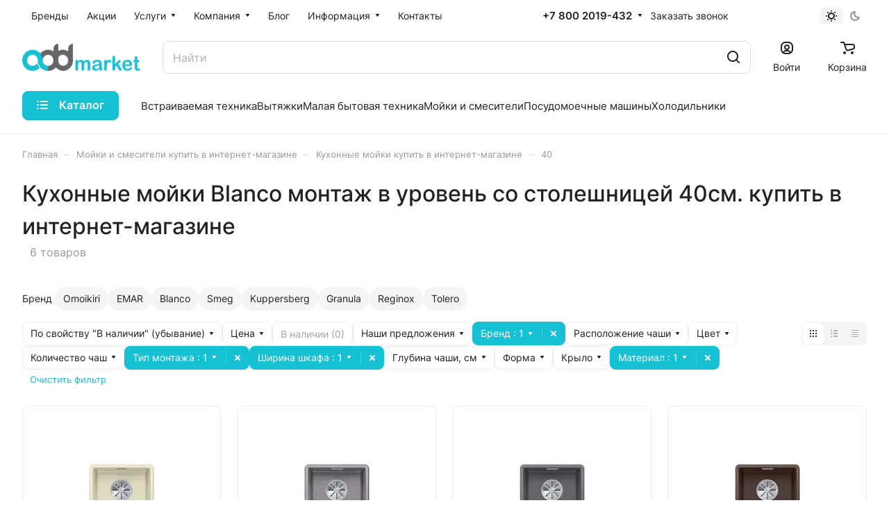

--- FILE ---
content_type: text/html; charset=UTF-8
request_url: https://add-market.ru/moyki_i_smesiteli/moyki/blanco/v-uroven-so-stoleshnitsey/40/silgranit/
body_size: 57425
content:
<!DOCTYPE html>
<html xmlns="http://www.w3.org/1999/xhtml" xml:lang="ru" lang="ru" class="  ">
	<head><link rel="canonical" href="https://add-market.ru/moyki_i_smesiteli/moyki/blanco/v-uroven-so-stoleshnitsey/40/silgranit/" />
		<title>Кухонные мойки Blanco монтаж в уровень со столешницей 40см. купить у официального дилера в интернет-магазине</title>
		<meta name="viewport" content="initial-scale=1.0, width=device-width" />
		<meta name="HandheldFriendly" content="true" />
		<meta name="yes" content="yes" />
		<meta name="apple-mobile-web-app-status-bar-style" content="black" />
		<meta name="SKYPE_TOOLBAR" content="SKYPE_TOOLBAR_PARSER_COMPATIBLE" />
		<meta http-equiv="Content-Type" content="text/html; charset=UTF-8" />
<meta name="keywords" content="Кухонная мойка, мойка для кухни, встроенная мойка, интернет магазин, бытовая техника, Add Market" />
<meta name="description" content=" 《 Скидки до 20% за регистрацию!》. Кухонные мойки Blanco монтаж в уровень со столешницей 40см.— купить по выгодной цене с бесплатной доставкой. Цена в интернет-магазине официального дилера Add Market. ✔Гарантия от производителя, ✔Подбор. ☎ +7 (800) 201-94-32" />

<script data-skip-moving="true">(function(w, d, n) {var cl = "bx-core";var ht = d.documentElement;var htc = ht ? ht.className : undefined;if (htc === undefined || htc.indexOf(cl) !== -1){return;}var ua = n.userAgent;if (/(iPad;)|(iPhone;)/i.test(ua)){cl += " bx-ios";}else if (/Windows/i.test(ua)){cl += ' bx-win';}else if (/Macintosh/i.test(ua)){cl += " bx-mac";}else if (/Linux/i.test(ua) && !/Android/i.test(ua)){cl += " bx-linux";}else if (/Android/i.test(ua)){cl += " bx-android";}cl += (/(ipad|iphone|android|mobile|touch)/i.test(ua) ? " bx-touch" : " bx-no-touch");cl += w.devicePixelRatio && w.devicePixelRatio >= 2? " bx-retina": " bx-no-retina";if (/AppleWebKit/.test(ua)){cl += " bx-chrome";}else if (/Opera/.test(ua)){cl += " bx-opera";}else if (/Firefox/.test(ua)){cl += " bx-firefox";}ht.className = htc ? htc + " " + cl : cl;})(window, document, navigator);</script>


<link href="/bitrix/js/ui/design-tokens/dist/ui.design-tokens.min.css?173808880623463"  rel="stylesheet" />
<link href="/bitrix/js/ui/fonts/opensans/ui.font.opensans.min.css?17380888082320"  rel="stylesheet" />
<link href="/bitrix/js/main/popup/dist/main.popup.bundle.min.css?175967814128056"  rel="stylesheet" />
<link href="/bitrix/cache/css/s1/aspro-lite/page_d40d09d4dea3eb80756ec0dbdf0570a9/page_d40d09d4dea3eb80756ec0dbdf0570a9_v1.css?176165897146349"  rel="stylesheet" />
<link href="/bitrix/cache/css/s1/aspro-lite/default_9668728f4d0c02a75dac00249e615c80/default_9668728f4d0c02a75dac00249e615c80_v1.css?17616589713281"  rel="stylesheet" />
<link href="/bitrix/cache/css/s1/aspro-lite/default_872c4f415cae2cedc00fd263f1c95e17/default_872c4f415cae2cedc00fd263f1c95e17_v1.css?176165903114859"  rel="stylesheet" />
<link href="/bitrix/cache/css/s1/aspro-lite/default_2eade44f1dee97b864863e92ed5ad00e/default_2eade44f1dee97b864863e92ed5ad00e_v1.css?17616589713300"  rel="stylesheet" />
<link href="/bitrix/cache/css/s1/aspro-lite/default_3a9e007701e6c2063c4902ab044a3fa1/default_3a9e007701e6c2063c4902ab044a3fa1_v1.css?17616589712211"  rel="stylesheet" />
<link href="/bitrix/cache/css/s1/aspro-lite/template_e349ab8c4007507199d0231ebee9eee0/template_e349ab8c4007507199d0231ebee9eee0_v1.css?1761658971229135"  data-template-style="true" rel="stylesheet" />







<style>html {--border-radius:8px;--theme-base-color:#17c1d4;--theme-base-opacity-color:#17c1d41a;--theme-more-color:#17c1d4;--theme-outer-border-radius:8px;--theme-text-transform:none;--theme-letter-spacing:normal;--theme-button-font-size:0%;--theme-button-padding-2px:0%;--theme-button-padding-1px:0%;--theme-more-color-hue:186;--theme-more-color-saturation:80%;--theme-more-color-lightness:46%;--theme-base-color-hue:186;--theme-base-color-saturation:80%;--theme-base-color-lightness:46%;--theme-lightness-hover-diff:6%;}</style>
<style>html {font-size:16px;--theme-font-family:Inter;--theme-font-title-family:var(--theme-font-family);--theme-font-title-weight:500;}</style>
<style>html {--theme-page-width: 1500px;--theme-page-width-padding: 32px}</style>

                        <script data-skip-moving="true" src="/bitrix/js/main/jquery/jquery-3.6.0.min.js"></script>
            <script data-skip-moving="true" src="/bitrix/templates/aspro-lite/js/speed.min.js?=1738088817"></script>
        
<link href="/bitrix/templates/aspro-lite/css/print.min.css?173808881612929" data-template-style="true" rel="stylesheet" media="print">
<script src="/bitrix/templates/aspro-lite/vendor/lazysizes.min.js" data-skip-moving="true" defer=""></script>
<script src="/bitrix/templates/aspro-lite/vendor/ls.unveilhooks.min.js" data-skip-moving="true" defer=""></script>
<link rel="apple-touch-icon" sizes="180x180" href="/upload/CLite/8a0/yqxm87qa1y649d960xfnmenbwqkinhgv.webp" />
<meta property="og:title" content="Кухонные мойки Blanco монтаж в уровень со столешницей 40см. купить у официального дилера в интернет-магазине" />
<meta property="og:description" content=" 《 Скидки до 20% за регистрацию!》. Кухонные мойки Blanco монтаж в уровень со столешницей 40см.— купить по выгодной цене с бесплатной доставкой. Цена в интернет-магазине официального дилера Add Market. ✔Гарантия от производителя, ✔Подбор. ☎ +7 (800) 201-94-32" />
<meta property="og:url" content="https://add-market.ru/moyki_i_smesiteli/moyki/blanco/v-uroven-so-stoleshnitsey/40/silgranit/" />
<meta property="og:type" content="website" />
<meta property="og:image" content="https://add-market.ru/upload/resize_cache/webp/CLite/14d/0jwjz2euf8f10ddeot9clko4peeh21sb.webp" />
<link rel="image_src" href="https://add-market.ru/upload/resize_cache/webp/CLite/14d/0jwjz2euf8f10ddeot9clko4peeh21sb.webp"  />



				<style>html {--header-height:193px;}</style>	</head>
	<body class=" site_s1   side_left hide_menu_page region_confirm_normal header_fill_ fixed_n mfixed_y mfixed_view_always title_position_left mmenu_leftside mheader-v1 footer-v1 fill_bg_ header-v4 title-v1 bottom-icons-panel_y with_order with_cabinet with_phones theme-light" id="main" data-site="/">
		<div class="bx_areas"></div>

		
		<div id="panel"></div>


		<!--'start_frame_cache_4bYrEX'--><!--'end_frame_cache_4bYrEX'-->				                                <script data-skip-moving="true">
            var solutionName = 'arLiteOptions';
            var arAsproOptions = window[solutionName] = ({});
            var arAsproCounters = {};
            var arBasketItems = {};
        </script>
        <script src="/bitrix/templates/aspro-lite/js/setTheme.php?site_id=s1&site_dir=/" data-skip-moving="true"></script>
                <!--'start_frame_cache_options-block'-->                        <!--'end_frame_cache_options-block'-->
		<div class="body  hover_">
			<div class="body_media"></div>

						<div class="headers-container">				
				<div class="title-v1" data-ajax-block="HEADER" data-ajax-callback="headerInit">
										
<header class="header_4 header  header--narrow ">
	<div class="header__inner  header__inner--no-pt">

		
		<div class="header__top-part " data-ajax-load-block="HEADER_TOP_PART">
							<div class="maxwidth-theme">
			
			<div class="header__top-inner">

				
								<div class="header__top-item header-menu dotted-flex-1 hide-dotted">
					<nav class="mega-menu sliced">
						    <div class="catalog_icons_">
        <div class="header-menu__wrapper">
                                            <div class="header-menu__item unvisible header-menu__item--first  ">
                                            <a class="header-menu__link header-menu__link--top-level light-opacity-hover fill-theme-hover banner-light-text dark_link" href="/brands/">
                            <span class="header-menu__title font_14">
                                Бренды                            </span>
                                                    </a>
                                                                                                </div>
                                                            <div class="header-menu__item unvisible   ">
                                            <a class="header-menu__link header-menu__link--top-level light-opacity-hover fill-theme-hover banner-light-text dark_link" href="/sales/">
                            <span class="header-menu__title font_14">
                                Акции                            </span>
                                                    </a>
                                                                                                </div>
                                                            <div class="header-menu__item unvisible   header-menu__item--dropdown">
                                            <a class="header-menu__link header-menu__link--top-level light-opacity-hover fill-theme-hover banner-light-text dark_link" href="/services/">
                            <span class="header-menu__title font_14">
                                Услуги                            </span>
                                                            <i class="svg inline  header-menu__wide-submenu-right-arrow fill-dark-light-block banner-light-icon-fill inline " aria-hidden="true"><svg width="7" height="5" ><use xlink:href="/bitrix/templates/aspro-lite/images/svg/arrows.svg?1738088817#down-7-5"></use></svg></i>                                                    </a>
                                                                                    <div class="header-menu__dropdown-menu dropdown-menu-wrapper dropdown-menu-wrapper--visible dropdown-menu-wrapper--woffset">
                            <div class="dropdown-menu-inner rounded-x ">

                                
                                
                                
                                <ul class="header-menu__dropdown-menu-inner ">
                                                                                                                                                                <li class="header-menu__dropdown-item  count_ ">
                                                <a class="font_15 dropdown-menu-item dark_link fill-dark-light-block " href="/services/vyzov-menedzhera-na-dom/">
                                                    Бесплатный подбор кухонной бытовой техники и сантехники                                                                                                    </a>
                                                                                            </li>
                                                                                                                                                                                                        <li class="header-menu__dropdown-item  count_ ">
                                                <a class="font_15 dropdown-menu-item dark_link fill-dark-light-block " href="/services/44229/">
                                                    Сервис BLANCO в Казани                                                                                                    </a>
                                                                                            </li>
                                                                                                                                                                                                        <li class="header-menu__dropdown-item  count_ ">
                                                <a class="font_15 dropdown-menu-item dark_link fill-dark-light-block " href="/services/ustanovka-kukhonnogo-garnitura/">
                                                    Установка кухни                                                                                                    </a>
                                                                                            </li>
                                                                                                                                                                                                        <li class="header-menu__dropdown-item  count_ ">
                                                <a class="font_15 dropdown-menu-item dark_link fill-dark-light-block " href="/services/ustanovka-kukhonnogo-smesitelya/">
                                                    Установка кухонного смесителя                                                                                                    </a>
                                                                                            </li>
                                                                                                                                                                                                        <li class="header-menu__dropdown-item  count_ ">
                                                <a class="font_15 dropdown-menu-item dark_link fill-dark-light-block " href="/services/ustanovka-kukhonnoy-tekhniki/">
                                                    Установка техники                                                                                                    </a>
                                                                                            </li>
                                                                                                            </ul>

                                                                                            </div>
                        </div>
                                                        </div>
                                                            <div class="header-menu__item unvisible   header-menu__item--dropdown">
                                            <a class="header-menu__link header-menu__link--top-level light-opacity-hover fill-theme-hover banner-light-text dark_link" href="/company/">
                            <span class="header-menu__title font_14">
                                Компания                            </span>
                                                            <i class="svg inline  header-menu__wide-submenu-right-arrow fill-dark-light-block banner-light-icon-fill inline " aria-hidden="true"><svg width="7" height="5" ><use xlink:href="/bitrix/templates/aspro-lite/images/svg/arrows.svg?1738088817#down-7-5"></use></svg></i>                                                    </a>
                                                                                    <div class="header-menu__dropdown-menu dropdown-menu-wrapper dropdown-menu-wrapper--visible dropdown-menu-wrapper--woffset">
                            <div class="dropdown-menu-inner rounded-x ">

                                
                                
                                
                                <ul class="header-menu__dropdown-menu-inner ">
                                                                                                                                                                <li class="header-menu__dropdown-item  count_ ">
                                                <a class="font_15 dropdown-menu-item dark_link fill-dark-light-block " href="/company/index.php">
                                                    О компании                                                                                                    </a>
                                                                                            </li>
                                                                                                                                                                                                        <li class="header-menu__dropdown-item  count_ ">
                                                <a class="font_15 dropdown-menu-item dark_link fill-dark-light-block " href="/company/licenses/">
                                                    Лицензии                                                                                                    </a>
                                                                                            </li>
                                                                                                                                                                                                        <li class="header-menu__dropdown-item  count_ ">
                                                <a class="font_15 dropdown-menu-item dark_link fill-dark-light-block " href="/company/reviews/">
                                                    Отзывы                                                                                                    </a>
                                                                                            </li>
                                                                                                                                                                                                        <li class="header-menu__dropdown-item  count_ ">
                                                <a class="font_15 dropdown-menu-item dark_link fill-dark-light-block " href="/company/docs/">
                                                    Документы                                                                                                    </a>
                                                                                            </li>
                                                                                                            </ul>

                                                                                            </div>
                        </div>
                                                        </div>
                                                            <div class="header-menu__item unvisible   ">
                                            <a class="header-menu__link header-menu__link--top-level light-opacity-hover fill-theme-hover banner-light-text dark_link" href="/blog/">
                            <span class="header-menu__title font_14">
                                Блог                            </span>
                                                    </a>
                                                                                                </div>
                                                            <div class="header-menu__item unvisible   header-menu__item--dropdown">
                                            <a class="header-menu__link header-menu__link--top-level light-opacity-hover fill-theme-hover banner-light-text dark_link" href="/info/">
                            <span class="header-menu__title font_14">
                                Информация                            </span>
                                                            <i class="svg inline  header-menu__wide-submenu-right-arrow fill-dark-light-block banner-light-icon-fill inline " aria-hidden="true"><svg width="7" height="5" ><use xlink:href="/bitrix/templates/aspro-lite/images/svg/arrows.svg?1738088817#down-7-5"></use></svg></i>                                                    </a>
                                                                                    <div class="header-menu__dropdown-menu dropdown-menu-wrapper dropdown-menu-wrapper--visible dropdown-menu-wrapper--woffset">
                            <div class="dropdown-menu-inner rounded-x ">

                                
                                
                                
                                <ul class="header-menu__dropdown-menu-inner ">
                                                                                                                                                                <li class="header-menu__dropdown-item  count_ ">
                                                <a class="font_15 dropdown-menu-item dark_link fill-dark-light-block " href="/info/requisites/">
                                                    Реквизиты                                                                                                    </a>
                                                                                            </li>
                                                                                                                                                                                                        <li class="header-menu__dropdown-item  count_ ">
                                                <a class="font_15 dropdown-menu-item dark_link fill-dark-light-block " href="/contacts/stores/">
                                                    Магазины                                                                                                    </a>
                                                                                            </li>
                                                                                                            </ul>

                                                                                            </div>
                        </div>
                                                        </div>
                                                            <div class="header-menu__item unvisible  header-menu__item--last ">
                                            <a class="header-menu__link header-menu__link--top-level light-opacity-hover fill-theme-hover banner-light-text dark_link" href="/contacts/">
                            <span class="header-menu__title font_14">
                                Контакты                            </span>
                                                    </a>
                                                                                                </div>
                            
                            <div class="header-menu__item header-menu__item--more-items unvisible">
                    <div class="header-menu__link banner-light-icon-fill fill-dark-light-block light-opacity-hover">
                        <i class="svg inline  inline " aria-hidden="true"><svg width="15" height="3" ><use xlink:href="/bitrix/templates/aspro-lite/images/svg/header_icons.svg?1738088817#dots-15-3"></use></svg></i>                    </div>
                    <div class="header-menu__dropdown-menu dropdown-menu-wrapper dropdown-menu-wrapper--visible dropdown-menu-wrapper--woffset">
                        <ul class="header-menu__more-items-list dropdown-menu-inner rounded-x"></ul>
                    </div>
                </div>
                    </div>
    </div>
    <script data-skip-moving="true">
        if (typeof topMenuAction !== 'function'){
            function topMenuAction() {
                //CheckTopMenuPadding();
                //CheckTopMenuOncePadding();
                if (typeof CheckTopMenuDotted !== 'function'){
                    let timerID = setInterval(function(){
                        if (typeof CheckTopMenuDotted === 'function'){
                            CheckTopMenuDotted();
                            clearInterval(timerID);
                        }
                    }, 100);
                } else {
                    CheckTopMenuDotted();
                }
            }
        }

    </script>
					</nav>
				</div>

												
            <div class="header__top-item no-shrinked " data-ajax-load-block="HEADER_TOGGLE_PHONE">
                
                                                <div class="">
                                <div class="phones">
                                                                        <div class="phones__phones-wrapper">
                                                                                        
                                <div class="phones__inner phones__inner--big fill-theme-parent">
                <a class="phones__phone-link phones__phone-first dark_link banner-light-text menu-light-text icon-block__name" href="tel:+78002019432">+7 800 2019-432</a>
                                    <div class="phones__dropdown ">
                        <div class="dropdown dropdown--relative">
                                                                                            <div class="phones__phone-more dropdown__item color-theme-hover dropdown__item--first dropdown__item--last">
                                    <a class="phones__phone-link dark_link " rel="nofollow" href="tel:+78002019432">+7 800 2019-432<span class="phones__phone-descript phones__dropdown-title">Бесплатный номер по России</span></a>
                                </div>
                                                        <div class="phones__dropdown-item callback-item">
                                <div class="animate-load btn btn-default btn-wide btn-sm" data-event="jqm" data-param-id="16" data-name="callback">
                                    Заказать звонок                                </div>
                            </div>
                        </div>
                        <div class="dropdown dropdown--relative">
                                                                                    <div class="phones__dropdown-item">
                                                    <div class="email__title phones__dropdown-title">
                        E-mail                    </div>
                                <div class="phones__dropdown-value">
                                        <div>
                        <a href="mailto:info@add-market.ru">info@add-market.ru</a>                    </div>
                </div>

                                    </div>
                                                                                                    <div class="phones__dropdown-item">
                
                                    <div class="address__title phones__dropdown-title">
                        Адрес                    </div>
                
                <div class="phones__dropdown-value">
                                        <div class="address__text address__text--large ">
                        г. Казань, ул. Восстания д.100 корпус 1070                    </div>
                </div>

                                    </div>
                                                                                        <div class="phones__dropdown-item">
            
                            <div class="schedule__title phones__dropdown-title">
                    Режим работы                </div>
            
            <div class="phones__dropdown-value">
                                <div class="schedule__text  ">
                                            Пн. – Пт.: с 9:00 до 18:00                                    </div>
            </div>

                            </div>
                                    

	<!-- noindex -->
			<div class="phones__dropdown-item social-item">
	
	<div class="social">
		<ul class="social__items social__items--md social__items--type-color social__items--grid">
																																	<li class="social__item grid-list__item hover_blink vkontakte ">
							<a class="social__link shine" href="https://vk.com/add_market" target="_blank" rel="nofollow" title="ВКонтакте"></a>
						</li>
																																																			<li class="social__item grid-list__item hover_blink facebook ">
							<a class="social__link shine" href="http://facebook.com/add.market.ru" target="_blank" rel="nofollow" title="Facebook"></a>
						</li>
																																												<li class="social__item grid-list__item hover_blink twitter ">
							<a class="social__link shine" href="http://twitter.com/add_market" target="_blank" rel="nofollow" title="Twitter"></a>
						</li>
																																												<li class="social__item grid-list__item hover_blink instagram ">
							<a class="social__link shine" href="https://www.instagram.com/add_market.ru/" target="_blank" rel="nofollow" title="Instagram"></a>
						</li>
																																												<li class="social__item grid-list__item hover_blink telegram ">
							<a class="social__link shine" href="http://t.me/addmarket_bot" target="_blank" rel="nofollow" title="Telegram"></a>
						</li>
																																												<li class="social__item grid-list__item hover_blink youtube ">
							<a class="social__link shine" href="https://www.youtube.com/channel/UCXiosC5cBbegm8RQhWkw1ug" target="_blank" rel="nofollow" title="YouTube"></a>
						</li>
																																																																																									</ul>

			</div>

			</div>
		<!-- /noindex -->
                        </div>
                    </div>
                    <span class="more-arrow banner-light-icon-fill menu-light-icon-fill fill-dark-light-block">
                        <i class="svg inline  inline " aria-hidden="true"><svg width="7" height="5" ><use xlink:href="/bitrix/templates/aspro-lite/images/svg/arrows.svg?1738088817#down-7-5"></use></svg></i>                                            </span>
                            </div>
                                                                        </div>

                                                                            <div>
                                            <div class="phones__callback light-opacity-hover animate-load dark_link banner-light-text menu-light-text hide-1200" data-event="jqm" data-param-id="16" data-name="callback">
                                                Заказать звонок                                            </div>
                                        </div>
                                                                    </div>
                            </div>
                        
                
            </div>


            
												
												
            <div class="header__top-item " data-ajax-load-block="HEADER_TOGGLE_THEME_SELECTOR">
                
                                                <div class="header-theme-selector">
                                <div id="theme-selector--g0" class="theme-selector" title="Включить темное оформление">
	<div class="theme-selector__inner">
		<div class="theme-selector__items">
			<div class="theme-selector__item theme-selector__item--light current">
				<div class="theme-selector__item-icon"><i class="svg inline light-16-16 inline " aria-hidden="true"><svg width="16" height="16" ><use xlink:href="/bitrix/components/aspro/theme.selector.lite/templates/.default/images/svg/icons.svg?1738088780#light-16-16"></use></svg></i></div>
			</div>
			<div class="theme-selector__item theme-selector__item--dark">
				<div class="theme-selector__item-icon"><i class="svg inline dark-14-14 inline " aria-hidden="true"><svg width="14" height="14" ><use xlink:href="/bitrix/components/aspro/theme.selector.lite/templates/.default/images/svg/icons.svg?1738088780#dark-14-14"></use></svg></i></div>
			</div>
		</div>
	</div>
	</div>                            </div>
                        
                
            </div>


            
			</div>
							</div>
					</div>

		
		
		<div class="header__main-part   header__main-part--long part-with-search"  data-ajax-load-block="HEADER_MAIN_PART">

							<div class="maxwidth-theme">
			
			<div class="header__main-inner relative part-with-search__inner">

				<div class="header__main-item">
					<div class="line-block line-block--40">
												<div class="logo  line-block__item no-shrinked">
							<!--'start_frame_cache_header-buffered-logo1'--><a class="menu-light-icon-fill banner-light-icon-fill" href="/"><img src="/upload/resize_cache/webp/CLite/14d/0jwjz2euf8f10ddeot9clko4peeh21sb.webp" alt="Add-Market.ru — Интернет-магазин кухонной бытовой техники" title="Add-Market.ru — Интернет-магазин кухонной бытовой техники" data-src="" /></a><!--'end_frame_cache_header-buffered-logo1'-->						</div>
					</div>
				</div>

												
            <div class="header__main-item hide-1300 " data-ajax-load-block="HEADER_TOGGLE_SLOGAN">
                
                                                                                <div class="slogan font_14 muted">
                                    <div class="slogan__text banner-light-text">
                                        Специализированный магазин кухонной бытовой техники                                    </div>
                                </div>
                                                        
                
            </div>


            
								
            <div class="header__main-item flex-1 header__search " data-ajax-load-block="HEADER_TOGGLE_SEARCH">
                
                                                                                <div class="">
                                    	<div class="search-wrapper relative">
		<div id="title-search">
			<form action="/search/" class="search">
				<button class="search-input-close btn-close fill-dark-light-block" type="button">
					<i class="svg inline clear  inline " aria-hidden="true"><svg width="16" height="16" ><use xlink:href="/bitrix/templates/aspro-lite/images/svg/header_icons.svg?1738088817#close-16-16"></use></svg></i>				</button>
				<div class="search-input-div">
					<input class="search-input font_16 banner-light-text form-control" id="title-search-input" type="text" name="q" value="" placeholder="Найти" size="40" maxlength="50" autocomplete="off" />
				</div>
				
				<div class="search-button-div">
					<button class="btn btn--no-rippple btn-clear-search fill-dark-light-block banner-light-icon-fill light-opacity-hover" type="reset" name="rs">
						<i class="svg inline clear  inline " aria-hidden="true"><svg width="9" height="9" ><use xlink:href="/bitrix/templates/aspro-lite/images/svg/header_icons.svg?1738088817#close-9-9"></use></svg></i>					</button>

					
					<button class="btn btn-search btn--no-rippple fill-dark-light-block banner-light-icon-fill light-opacity-hover" type="submit" name="s" value="Найти">
						<i class="svg inline search  inline " aria-hidden="true"><svg width="18" height="18" ><use xlink:href="/bitrix/templates/aspro-lite/images/svg/header_icons.svg?1738088817#search-18-18"></use></svg></i>					</button>
				</div>
			</form>
		</div>
	</div>

                                </div>
                                                    
                
            </div>


            
				<div class="header__main-item ">
					<div class="line-block line-block--40">
												
            <div class="line-block__item " data-ajax-load-block="HEADER_TOGGLE_CABINET">
                
                                                <div class="header-cabinet">
                                                                <!--'start_frame_cache_cabinet-link1'-->        <!-- noindex -->
                                <a class="header-cabinet__link fill-theme-hover fill-dark-light-block light-opacity-hover dark_link animate-load fill-dark-light-block color-theme-hover banner-light-icon-fill banner-light-text flexbox flexbox--direction-column flexbox--align-center" data-event="jqm" title="Войти" data-param-backurl="%2Fmoyki_i_smesiteli%2Fmoyki%2Ffilter%2Fbrand-is-blanco%2Ftip_montazha-is-2011cfffeaef3b415728f158fa96964e%2Fshirina_shkafa-is-40%2Fprop_2083-is-silgranit%2Fapply%2F" data-param-type="auth" data-name="auth" href="/personal/">
                                    <i class="svg inline header__icon banner-light-icon-fill menu-light-icon-fill inline " aria-hidden="true"><svg width="18" height="18" ><use xlink:href="/bitrix/templates/aspro-lite/images/svg/header_icons.svg?1738088817#log-out-18-18"></use></svg></i>                                                    <span class="header-cabinet__name header__icon-name menu-light-text banner-light-text ">Войти</span>
                            </a>
                <!-- /noindex -->
        <!--'end_frame_cache_cabinet-link1'-->                            </div>
                        
                
            </div>


            
												
            <div class="line-block__item hidden" data-ajax-load-block="HEADER_TOGGLE_COMPARE">
                
            </div>


            
												
            <div class="line-block__item hidden" data-ajax-load-block="HEADER_TOGGLE_FAVORITE">
                
            </div>


            
												
            <div class="line-block__item " data-ajax-load-block="HEADER_TOGGLE_BASKET">
                
                                                <div class="header-cart">
                                <!--'start_frame_cache_basket-link1'-->            <div class="basket top">
                <!-- noindex -->
                <a rel="nofollow" title="Корзина пуста" href="/basket/" class="fill-theme-hover light-opacity-hover dark_link flexbox flexbox--direction-column flexbox--align-center fill-dark-light-block no-shrinked ">
                    <span class="js-basket-block header-cart__inner header-cart__inner--empty">
                        <i class="svg inline basket header__icon banner-light-icon-fill menu-light-icon-fill inline " aria-hidden="true"><svg width="21" height="18" ><use xlink:href="/bitrix/templates/aspro-lite/images/svg/catalog/item_icons.svg?1738088816#cart-21-18"></use></svg></i>                        <span class="header-cart__count bg-more-theme count empted">0</span>
                    </span>

                                            <span class="header__icon-name header-cart__name menu-light-text banner-light-text">Корзина</span>
                                    </a>
                <div class="basket-dropdown basket_hover_block loading_block loading_block_content"></div>
                <!-- /noindex -->
            </div>
        <!--'end_frame_cache_basket-link1'-->                            </div>
                        
                
            </div>


            					</div>
				</div>

			</div>

							</div>
					</div>

				<div class="header__bottom-part  ">

							<div class="maxwidth-theme">
			
			<div class="header__bottom-inner relative header__bottom-inner--long">

														<div class="header__main-item header__burger menu-dropdown-offset">
						<nav class="mega-menu">
							    <div class="catalog_icons_">
        <div class="header-menu__wrapper">
                                            <div class="header-menu__item unvisible header-menu__item--first header-menu__item--last header-menu__item--dropdown header-menu__item--wide">
                                            <button type="button" class="header-menu__link--only-catalog fill-use-fff btn btn-default btn--no-rippple">
                                                            <i class="svg inline header-menu__burger-icon inline " aria-hidden="true"><svg width="16" height="16" ><use xlink:href="/bitrix/templates/aspro-lite/images/svg/header_icons.svg?1738088817#burger-16-16"></use></svg></i>                                                        <span class="header-menu__title font_14">
                                Каталог                            </span>
                        </button>
                                                                                    <div class="header-menu__dropdown-menu dropdown-menu-wrapper dropdown-menu-wrapper--visible ">
                            <div class="dropdown-menu-inner rounded-x ">

                                
                                                                    <div class="header-menu__wide-limiter scrollbar">
                                
                                
                                <ul class="header-menu__dropdown-menu-inner  header-menu__dropdown-menu--grids">
                                                                                                                    <li class="header-menu__dropdown-item count_ header-menu__dropdown-item--with-dropdown has_img header-menu__dropdown-item--img-LEFT">
                <div class="header-menu__dropdown-item-img  header-menu__dropdown-item-img--LEFT">
				<div class="header-menu__dropdown-item-img-inner">
                    <a href="/otdelno_stoyashchaya_tekhnika/">
                                                    <img class="lazyload "  src="[data-uri]" data-src="/upload/resize_cache/webp/resize_cache/iblock/e9a/56_56_0/e9a3270a8ea38e534ee6bc3dfa667404.webp" alt="Отдельно стоящая техника" title="Отдельно стоящая техника" />
                                            </a>
				</div>
            </div>
            
    <div class="header-menu__wide-item-wrapper">
        <a class="font_16 font_weight--500 dark_link switcher-title header-menu__wide-child-link fill-theme-hover" href="/otdelno_stoyashchaya_tekhnika/">
            <span>Отдельно стоящая техника</span>
                            <i class="svg inline  header-menu__wide-submenu-right-arrow fill-dark-light-block only_more_items inline " aria-hidden="true"><svg width="7" height="5" ><use xlink:href="/bitrix/templates/aspro-lite/images/svg/arrows.svg?1738088817#down-7-5"></use></svg></i>                    </a>
                                <ul class="header-menu__wide-submenu">
                                                        <li class=" header-menu__wide-submenu-item   " >
                        <span class="header-menu__wide-submenu-item-inner">
                            <a class="font_15 dark_link fill-theme-hover fill-dark-light-block header-menu__wide-child-link" href="/otdelno_stoyashchaya_tekhnika/kholodilniki/">
                                <span class="header-menu__wide-submenu-item-name">Холодильники</span>                                                            </a>
                                                    </span>
                    </li>
                                                                            <li class=" header-menu__wide-submenu-item   " >
                        <span class="header-menu__wide-submenu-item-inner">
                            <a class="font_15 dark_link fill-theme-hover fill-dark-light-block header-menu__wide-child-link" href="/otdelno_stoyashchaya_tekhnika/morozilniki/">
                                <span class="header-menu__wide-submenu-item-name">Морозильники</span>                                                            </a>
                                                    </span>
                    </li>
                                                                            <li class=" header-menu__wide-submenu-item   " >
                        <span class="header-menu__wide-submenu-item-inner">
                            <a class="font_15 dark_link fill-theme-hover fill-dark-light-block header-menu__wide-child-link" href="/otdelno_stoyashchaya_tekhnika/mini_pechi_rostery/">
                                <span class="header-menu__wide-submenu-item-name">Мини-печи, ростеры</span>                                                            </a>
                                                    </span>
                    </li>
                                                                            <li class=" header-menu__wide-submenu-item   " >
                        <span class="header-menu__wide-submenu-item-inner">
                            <a class="font_15 dark_link fill-theme-hover fill-dark-light-block header-menu__wide-child-link" href="/otdelno_stoyashchaya_tekhnika/plity/">
                                <span class="header-menu__wide-submenu-item-name">Плиты</span>                                                            </a>
                                                    </span>
                    </li>
                                                                            <li class=" header-menu__wide-submenu-item   " >
                        <span class="header-menu__wide-submenu-item-inner">
                            <a class="font_15 dark_link fill-theme-hover fill-dark-light-block header-menu__wide-child-link" href="/otdelno_stoyashchaya_tekhnika/svch_pechi/">
                                <span class="header-menu__wide-submenu-item-name">СВЧ-печи</span>                                                            </a>
                                                    </span>
                    </li>
                                                                            <li class=" header-menu__wide-submenu-item   " >
                        <span class="header-menu__wide-submenu-item-inner">
                            <a class="font_15 dark_link fill-theme-hover fill-dark-light-block header-menu__wide-child-link" href="/otdelno_stoyashchaya_tekhnika/posudomoechnye_mashiny/">
                                <span class="header-menu__wide-submenu-item-name">Посудомоечные машины</span>                                                            </a>
                                                    </span>
                    </li>
                                                                            <li class=" header-menu__wide-submenu-item   " >
                        <span class="header-menu__wide-submenu-item-inner">
                            <a class="font_15 dark_link fill-theme-hover fill-dark-light-block header-menu__wide-child-link" href="/otdelno_stoyashchaya_tekhnika/stiralnye_mashiny/">
                                <span class="header-menu__wide-submenu-item-name">Стиральные машины</span>                                                            </a>
                                                    </span>
                    </li>
                                                                            <li class=" header-menu__wide-submenu-item   " >
                        <span class="header-menu__wide-submenu-item-inner">
                            <a class="font_15 dark_link fill-theme-hover fill-dark-light-block header-menu__wide-child-link" href="/otdelno_stoyashchaya_tekhnika/sushilnye_mashiny/">
                                <span class="header-menu__wide-submenu-item-name">Сушильные машины</span>                                                            </a>
                                                    </span>
                    </li>
                                                                            <li class=" header-menu__wide-submenu-item   " >
                        <span class="header-menu__wide-submenu-item-inner">
                            <a class="font_15 dark_link fill-theme-hover fill-dark-light-block header-menu__wide-child-link" href="/otdelno_stoyashchaya_tekhnika/vinnye_shkafy/">
                                <span class="header-menu__wide-submenu-item-name">Винные шкафы</span>                                                            </a>
                                                    </span>
                    </li>
                                                                            <li class=" header-menu__wide-submenu-item header-menu__wide-submenu-item--last  " >
                        <span class="header-menu__wide-submenu-item-inner">
                            <a class="font_15 dark_link fill-theme-hover fill-dark-light-block header-menu__wide-child-link" href="/otdelno_stoyashchaya_tekhnika/sigarnye_shkafy/">
                                <span class="header-menu__wide-submenu-item-name">Сигарные шкафы</span>                                                            </a>
                                                    </span>
                    </li>
                                                                </ul>
            </div>
</li>                                                                                                                    <li class="header-menu__dropdown-item count_ header-menu__dropdown-item--with-dropdown has_img header-menu__dropdown-item--img-LEFT">
                <div class="header-menu__dropdown-item-img  header-menu__dropdown-item-img--LEFT">
				<div class="header-menu__dropdown-item-img-inner">
                    <a href="/vstraivaemaya_tekhnika/">
                                                    <img class="lazyload "  src="[data-uri]" data-src="/upload/resize_cache/webp/resize_cache/iblock/88e/56_56_0/88efed811727ce7861d2414529bceb7f.webp" alt="Встраиваемая техника" title="Встраиваемая техника" />
                                            </a>
				</div>
            </div>
            
    <div class="header-menu__wide-item-wrapper">
        <a class="font_16 font_weight--500 dark_link switcher-title header-menu__wide-child-link fill-theme-hover" href="/vstraivaemaya_tekhnika/">
            <span>Встраиваемая техника</span>
                            <i class="svg inline  header-menu__wide-submenu-right-arrow fill-dark-light-block only_more_items inline " aria-hidden="true"><svg width="7" height="5" ><use xlink:href="/bitrix/templates/aspro-lite/images/svg/arrows.svg?1738088817#down-7-5"></use></svg></i>                    </a>
                                <ul class="header-menu__wide-submenu">
                                                        <li class=" header-menu__wide-submenu-item   " >
                        <span class="header-menu__wide-submenu-item-inner">
                            <a class="font_15 dark_link fill-theme-hover fill-dark-light-block header-menu__wide-child-link" href="/vstraivaemaya_tekhnika/varochnye_paneli/">
                                <span class="header-menu__wide-submenu-item-name">Варочные панели</span>                                                            </a>
                                                    </span>
                    </li>
                                                                            <li class=" header-menu__wide-submenu-item   " >
                        <span class="header-menu__wide-submenu-item-inner">
                            <a class="font_15 dark_link fill-theme-hover fill-dark-light-block header-menu__wide-child-link" href="/vstraivaemaya_tekhnika/dukhovye_shkafy/">
                                <span class="header-menu__wide-submenu-item-name">Встраиваемые духовые шкафы</span>                                                            </a>
                                                    </span>
                    </li>
                                                                            <li class=" header-menu__wide-submenu-item   " >
                        <span class="header-menu__wide-submenu-item-inner">
                            <a class="font_15 dark_link fill-theme-hover fill-dark-light-block header-menu__wide-child-link" href="/vstraivaemaya_tekhnika/svch/">
                                <span class="header-menu__wide-submenu-item-name">Встраиваемые СВЧ-печи</span>                                                            </a>
                                                    </span>
                    </li>
                                                                            <li class=" header-menu__wide-submenu-item   " >
                        <span class="header-menu__wide-submenu-item-inner">
                            <a class="font_15 dark_link fill-theme-hover fill-dark-light-block header-menu__wide-child-link" href="/vstraivaemaya_tekhnika/holodilniki/">
                                <span class="header-menu__wide-submenu-item-name">Встраиваемые холодильники</span>                                                            </a>
                                                    </span>
                    </li>
                                                                            <li class=" header-menu__wide-submenu-item   " >
                        <span class="header-menu__wide-submenu-item-inner">
                            <a class="font_15 dark_link fill-theme-hover fill-dark-light-block header-menu__wide-child-link" href="/vstraivaemaya_tekhnika/vstraivaemye_morozilniki/">
                                <span class="header-menu__wide-submenu-item-name">Встраиваемые морозильники</span>                                                            </a>
                                                    </span>
                    </li>
                                                                            <li class=" header-menu__wide-submenu-item   " >
                        <span class="header-menu__wide-submenu-item-inner">
                            <a class="font_15 dark_link fill-theme-hover fill-dark-light-block header-menu__wide-child-link" href="/vstraivaemaya_tekhnika/posudomoechnie_mashiny/">
                                <span class="header-menu__wide-submenu-item-name">Встраиваемые посудомоечные машины</span>                                                            </a>
                                                    </span>
                    </li>
                                                                            <li class=" header-menu__wide-submenu-item   " >
                        <span class="header-menu__wide-submenu-item-inner">
                            <a class="font_15 dark_link fill-theme-hover fill-dark-light-block header-menu__wide-child-link" href="/vstraivaemaya_tekhnika/stiralnie_mashiny/">
                                <span class="header-menu__wide-submenu-item-name">Встраиваемые стиральные машины</span>                                                            </a>
                                                    </span>
                    </li>
                                                                            <li class=" header-menu__wide-submenu-item   " >
                        <span class="header-menu__wide-submenu-item-inner">
                            <a class="font_15 dark_link fill-theme-hover fill-dark-light-block header-menu__wide-child-link" href="/vstraivaemaya_tekhnika/parovarki/">
                                <span class="header-menu__wide-submenu-item-name">Встраиваемые пароварки</span>                                                            </a>
                                                    </span>
                    </li>
                                                                            <li class=" header-menu__wide-submenu-item   " >
                        <span class="header-menu__wide-submenu-item-inner">
                            <a class="font_15 dark_link fill-theme-hover fill-dark-light-block header-menu__wide-child-link" href="/vstraivaemaya_tekhnika/frityurnitsy/">
                                <span class="header-menu__wide-submenu-item-name">Встраиваемые фритюрницы</span>                                                            </a>
                                                    </span>
                    </li>
                                                                            <li class=" header-menu__wide-submenu-item   " >
                        <span class="header-menu__wide-submenu-item-inner">
                            <a class="font_15 dark_link fill-theme-hover fill-dark-light-block header-menu__wide-child-link" href="/vstraivaemaya_tekhnika/grill/">
                                <span class="header-menu__wide-submenu-item-name">Встраиваемые грили</span>                                                            </a>
                                                    </span>
                    </li>
                                                                            <li class="collapsed header-menu__wide-submenu-item   " style="display: none;">
                        <span class="header-menu__wide-submenu-item-inner">
                            <a class="font_15 dark_link fill-theme-hover fill-dark-light-block header-menu__wide-child-link" href="/vstraivaemaya_tekhnika/shkafy_dlya_podogreva_posudy/">
                                <span class="header-menu__wide-submenu-item-name">Встраиваемые шкафы для подогрева посуды</span>                                                            </a>
                                                    </span>
                    </li>
                                                                            <li class="collapsed header-menu__wide-submenu-item   " style="display: none;">
                        <span class="header-menu__wide-submenu-item-inner">
                            <a class="font_15 dark_link fill-theme-hover fill-dark-light-block header-menu__wide-child-link" href="/vstraivaemaya_tekhnika/komplekty/">
                                <span class="header-menu__wide-submenu-item-name">Встраиваемые комплекты</span>                                                            </a>
                                                    </span>
                    </li>
                                                                            <li class="collapsed header-menu__wide-submenu-item header-menu__wide-submenu-item--last  " style="display: none;">
                        <span class="header-menu__wide-submenu-item-inner">
                            <a class="font_15 dark_link fill-theme-hover fill-dark-light-block header-menu__wide-child-link" href="/vstraivaemaya_tekhnika/aksessuary_dlya_tekhniki/">
                                <span class="header-menu__wide-submenu-item-name">Аксессуары для техники</span>                                                            </a>
                                                    </span>
                    </li>
                                                                        <li class="header-menu__wide-submenu-item--more_items">
                        <span class="dark_link with_dropdown font_15 fill-dark-light-block svg">
                            Еще                            <i class="svg inline  menu-arrow inline " aria-hidden="true"><svg width="7" height="5" ><use xlink:href="/bitrix/templates/aspro-lite/images/svg/arrows.svg?1738088817#down-7-5"></use></svg></i>                        </span>
                        
                    </li>
                            </ul>
            </div>
</li>                                                                                                                    <li class="header-menu__dropdown-item count_ header-menu__dropdown-item--with-dropdown active has_img header-menu__dropdown-item--img-LEFT">
                <div class="header-menu__dropdown-item-img  header-menu__dropdown-item-img--LEFT">
				<div class="header-menu__dropdown-item-img-inner">
                    <a href="/moyki_i_smesiteli/">
                                                    <img class="lazyload "  src="[data-uri]" data-src="/upload/resize_cache/webp/resize_cache/iblock/5ff/56_56_0/5ff6eeb0de8a9186285cfb10c9ade11b.webp" alt="Мойки и смесители" title="Мойки и смесители" />
                                            </a>
				</div>
            </div>
            
    <div class="header-menu__wide-item-wrapper">
        <a class="font_16 font_weight--500 dark_link switcher-title header-menu__wide-child-link fill-theme-hover" href="/moyki_i_smesiteli/">
            <span>Мойки и смесители</span>
                            <i class="svg inline  header-menu__wide-submenu-right-arrow fill-dark-light-block only_more_items inline " aria-hidden="true"><svg width="7" height="5" ><use xlink:href="/bitrix/templates/aspro-lite/images/svg/arrows.svg?1738088817#down-7-5"></use></svg></i>                    </a>
                                <ul class="header-menu__wide-submenu">
                                                        <li class=" header-menu__wide-submenu-item   active" >
                        <span class="header-menu__wide-submenu-item-inner">
                            <a class="font_15 dark_link fill-theme-hover fill-dark-light-block header-menu__wide-child-link" href="/moyki_i_smesiteli/moyki/">
                                <span class="header-menu__wide-submenu-item-name">Мойки</span>                                                            </a>
                                                    </span>
                    </li>
                                                                            <li class=" header-menu__wide-submenu-item   " >
                        <span class="header-menu__wide-submenu-item-inner">
                            <a class="font_15 dark_link fill-theme-hover fill-dark-light-block header-menu__wide-child-link" href="/moyki_i_smesiteli/smesiteli_dlya_kukhni/">
                                <span class="header-menu__wide-submenu-item-name">Смесители для кухни</span>                                                            </a>
                                                    </span>
                    </li>
                                                                            <li class=" header-menu__wide-submenu-item   " >
                        <span class="header-menu__wide-submenu-item-inner">
                            <a class="font_15 dark_link fill-theme-hover fill-dark-light-block header-menu__wide-child-link" href="/moyki_i_smesiteli/dozatory/">
                                <span class="header-menu__wide-submenu-item-name">Дозаторы</span>                                                            </a>
                                                    </span>
                    </li>
                                                                            <li class=" header-menu__wide-submenu-item   " >
                        <span class="header-menu__wide-submenu-item-inner">
                            <a class="font_15 dark_link fill-theme-hover fill-dark-light-block header-menu__wide-child-link" href="/moyki_i_smesiteli/izmelchiteli_otkhodov/">
                                <span class="header-menu__wide-submenu-item-name">Измельчители отходов</span>                                                            </a>
                                                    </span>
                    </li>
                                                                            <li class=" header-menu__wide-submenu-item   " >
                        <span class="header-menu__wide-submenu-item-inner">
                            <a class="font_15 dark_link fill-theme-hover fill-dark-light-block header-menu__wide-child-link" href="/moyki_i_smesiteli/sistemy_filtratsii_vody/">
                                <span class="header-menu__wide-submenu-item-name">Системы фильтрации воды</span>                                                            </a>
                                                    </span>
                    </li>
                                                                            <li class=" header-menu__wide-submenu-item   " >
                        <span class="header-menu__wide-submenu-item-inner">
                            <a class="font_15 dark_link fill-theme-hover fill-dark-light-block header-menu__wide-child-link" href="/moyki_i_smesiteli/smesiteli_dlya_vannoy/">
                                <span class="header-menu__wide-submenu-item-name">Смесители для ванной</span>                                                            </a>
                                                    </span>
                    </li>
                                                                            <li class=" header-menu__wide-submenu-item   " >
                        <span class="header-menu__wide-submenu-item-inner">
                            <a class="font_15 dark_link fill-theme-hover fill-dark-light-block header-menu__wide-child-link" href="/moyki_i_smesiteli/komplekty_moyka_smesitel/">
                                <span class="header-menu__wide-submenu-item-name">Комплекты мойка + смеситель</span>                                                            </a>
                                                    </span>
                    </li>
                                                                            <li class=" header-menu__wide-submenu-item header-menu__wide-submenu-item--last  " >
                        <span class="header-menu__wide-submenu-item-inner">
                            <a class="font_15 dark_link fill-theme-hover fill-dark-light-block header-menu__wide-child-link" href="/moyki_i_smesiteli/aksessuary_moyki/">
                                <span class="header-menu__wide-submenu-item-name">Аксессуары</span>                                                            </a>
                                                    </span>
                    </li>
                                                                </ul>
            </div>
</li>                                                                                                                    <li class="header-menu__dropdown-item count_ header-menu__dropdown-item--with-dropdown has_img header-menu__dropdown-item--img-LEFT">
                <div class="header-menu__dropdown-item-img  header-menu__dropdown-item-img--LEFT">
				<div class="header-menu__dropdown-item-img-inner">
                    <a href="/vytyazhki/">
                                                    <img class="lazyload "  src="[data-uri]" data-src="/upload/resize_cache/webp/resize_cache/iblock/d5c/56_56_0/d5cefd4adee8e17595dff9f602036f44.webp" alt="Вытяжки" title="Вытяжки" />
                                            </a>
				</div>
            </div>
            
    <div class="header-menu__wide-item-wrapper">
        <a class="font_16 font_weight--500 dark_link switcher-title header-menu__wide-child-link fill-theme-hover" href="/vytyazhki/">
            <span>Вытяжки</span>
                            <i class="svg inline  header-menu__wide-submenu-right-arrow fill-dark-light-block only_more_items inline " aria-hidden="true"><svg width="7" height="5" ><use xlink:href="/bitrix/templates/aspro-lite/images/svg/arrows.svg?1738088817#down-7-5"></use></svg></i>                    </a>
                                <ul class="header-menu__wide-submenu">
                                                        <li class=" header-menu__wide-submenu-item   " >
                        <span class="header-menu__wide-submenu-item-inner">
                            <a class="font_15 dark_link fill-theme-hover fill-dark-light-block header-menu__wide-child-link" href="/vytyazhki/vstraivaemye_vytyazhki/">
                                <span class="header-menu__wide-submenu-item-name">Встраиваемые вытяжки</span>                                                            </a>
                                                    </span>
                    </li>
                                                                            <li class=" header-menu__wide-submenu-item   " >
                        <span class="header-menu__wide-submenu-item-inner">
                            <a class="font_15 dark_link fill-theme-hover fill-dark-light-block header-menu__wide-child-link" href="/vytyazhki/standartnye_vytyazhki/">
                                <span class="header-menu__wide-submenu-item-name">Стандартные вытяжки</span>                                                            </a>
                                                    </span>
                    </li>
                                                                            <li class=" header-menu__wide-submenu-item   " >
                        <span class="header-menu__wide-submenu-item-inner">
                            <a class="font_15 dark_link fill-theme-hover fill-dark-light-block header-menu__wide-child-link" href="/vytyazhki/pristennye_vytyazhki/">
                                <span class="header-menu__wide-submenu-item-name">Пристенные вытяжки</span>                                                            </a>
                                                    </span>
                    </li>
                                                                            <li class=" header-menu__wide-submenu-item   " >
                        <span class="header-menu__wide-submenu-item-inner">
                            <a class="font_15 dark_link fill-theme-hover fill-dark-light-block header-menu__wide-child-link" href="/vytyazhki/klassicheskie_vytyazhki/">
                                <span class="header-menu__wide-submenu-item-name">Классические вытяжки</span>                                                            </a>
                                                    </span>
                    </li>
                                                                            <li class=" header-menu__wide-submenu-item   " >
                        <span class="header-menu__wide-submenu-item-inner">
                            <a class="font_15 dark_link fill-theme-hover fill-dark-light-block header-menu__wide-child-link" href="/vytyazhki/ostrovnye_vytyazhki/">
                                <span class="header-menu__wide-submenu-item-name">Островные вытяжки</span>                                                            </a>
                                                    </span>
                    </li>
                                                                            <li class=" header-menu__wide-submenu-item   " >
                        <span class="header-menu__wide-submenu-item-inner">
                            <a class="font_15 dark_link fill-theme-hover fill-dark-light-block header-menu__wide-child-link" href="/vytyazhki/uglovye_vytyazhki/">
                                <span class="header-menu__wide-submenu-item-name">Угловые вытяжки</span>                                                            </a>
                                                    </span>
                    </li>
                                                                            <li class=" header-menu__wide-submenu-item   " >
                        <span class="header-menu__wide-submenu-item-inner">
                            <a class="font_15 dark_link fill-theme-hover fill-dark-light-block header-menu__wide-child-link" href="/vytyazhki/filtry_dlya_vytyazhek/">
                                <span class="header-menu__wide-submenu-item-name">Фильтры для вытяжек</span>                                                            </a>
                                                    </span>
                    </li>
                                                                            <li class=" header-menu__wide-submenu-item   " >
                        <span class="header-menu__wide-submenu-item-inner">
                            <a class="font_15 dark_link fill-theme-hover fill-dark-light-block header-menu__wide-child-link" href="/vytyazhki/aksessuary_k_vytyazhkam/">
                                <span class="header-menu__wide-submenu-item-name">Аксессуары к вытяжкам</span>                                                            </a>
                                                    </span>
                    </li>
                                                                            <li class=" header-menu__wide-submenu-item header-menu__wide-submenu-item--last  " >
                        <span class="header-menu__wide-submenu-item-inner">
                            <a class="font_15 dark_link fill-theme-hover fill-dark-light-block header-menu__wide-child-link" href="/vytyazhki/rekuperatory_i_ochistiteli_vozdukha/">
                                <span class="header-menu__wide-submenu-item-name">Рекуператоры и очистители воздуха</span>                                                            </a>
                                                    </span>
                    </li>
                                                                </ul>
            </div>
</li>                                                                                                                    <li class="header-menu__dropdown-item count_ header-menu__dropdown-item--with-dropdown has_img header-menu__dropdown-item--img-LEFT">
                <div class="header-menu__dropdown-item-img  header-menu__dropdown-item-img--LEFT">
				<div class="header-menu__dropdown-item-img-inner">
                    <a href="/malaya_bytovaya_tekhnika/">
                                                    <img class="lazyload "  src="[data-uri]" data-src="/upload/resize_cache/webp/resize_cache/iblock/2bb/56_56_0/2bb41e3827e25fa5e9ee6a861735d814.webp" alt="Малая бытовая техника" title="Малая бытовая техника" />
                                            </a>
				</div>
            </div>
            
    <div class="header-menu__wide-item-wrapper">
        <a class="font_16 font_weight--500 dark_link switcher-title header-menu__wide-child-link fill-theme-hover" href="/malaya_bytovaya_tekhnika/">
            <span>Малая бытовая техника</span>
                            <i class="svg inline  header-menu__wide-submenu-right-arrow fill-dark-light-block only_more_items inline " aria-hidden="true"><svg width="7" height="5" ><use xlink:href="/bitrix/templates/aspro-lite/images/svg/arrows.svg?1738088817#down-7-5"></use></svg></i>                    </a>
                                <ul class="header-menu__wide-submenu">
                                                        <li class=" header-menu__wide-submenu-item   " >
                        <span class="header-menu__wide-submenu-item-inner">
                            <a class="font_15 dark_link fill-theme-hover fill-dark-light-block header-menu__wide-child-link" href="/malaya_bytovaya_tekhnika/blendery/">
                                <span class="header-menu__wide-submenu-item-name">Блендеры</span>                                                            </a>
                                                    </span>
                    </li>
                                                                            <li class=" header-menu__wide-submenu-item   " >
                        <span class="header-menu__wide-submenu-item-inner">
                            <a class="font_15 dark_link fill-theme-hover fill-dark-light-block header-menu__wide-child-link" href="/malaya_bytovaya_tekhnika/grili/">
                                <span class="header-menu__wide-submenu-item-name">Грили</span>                                                            </a>
                                                    </span>
                    </li>
                                                                            <li class=" header-menu__wide-submenu-item   " >
                        <span class="header-menu__wide-submenu-item-inner">
                            <a class="font_15 dark_link fill-theme-hover fill-dark-light-block header-menu__wide-child-link" href="/malaya_bytovaya_tekhnika/kukhonnye_kombayny/">
                                <span class="header-menu__wide-submenu-item-name">Кухонные комбайны</span>                                                            </a>
                                                    </span>
                    </li>
                                                                            <li class=" header-menu__wide-submenu-item   " >
                        <span class="header-menu__wide-submenu-item-inner">
                            <a class="font_15 dark_link fill-theme-hover fill-dark-light-block header-menu__wide-child-link" href="/malaya_bytovaya_tekhnika/miksery/">
                                <span class="header-menu__wide-submenu-item-name">Миксеры</span>                                                            </a>
                                                    </span>
                    </li>
                                                                            <li class=" header-menu__wide-submenu-item   " >
                        <span class="header-menu__wide-submenu-item-inner">
                            <a class="font_15 dark_link fill-theme-hover fill-dark-light-block header-menu__wide-child-link" href="/malaya_bytovaya_tekhnika/multivarki/">
                                <span class="header-menu__wide-submenu-item-name">Мультиварки</span>                                                            </a>
                                                    </span>
                    </li>
                                                                            <li class=" header-menu__wide-submenu-item   " >
                        <span class="header-menu__wide-submenu-item-inner">
                            <a class="font_15 dark_link fill-theme-hover fill-dark-light-block header-menu__wide-child-link" href="/malaya_bytovaya_tekhnika/nozhi/">
                                <span class="header-menu__wide-submenu-item-name">Ножи</span>                                                            </a>
                                                    </span>
                    </li>
                                                                            <li class=" header-menu__wide-submenu-item   " >
                        <span class="header-menu__wide-submenu-item-inner">
                            <a class="font_15 dark_link fill-theme-hover fill-dark-light-block header-menu__wide-child-link" href="/malaya_bytovaya_tekhnika/posuda/">
                                <span class="header-menu__wide-submenu-item-name">Посуда</span>                                                            </a>
                                                    </span>
                    </li>
                                                                            <li class=" header-menu__wide-submenu-item   " >
                        <span class="header-menu__wide-submenu-item-inner">
                            <a class="font_15 dark_link fill-theme-hover fill-dark-light-block header-menu__wide-child-link" href="/malaya_bytovaya_tekhnika/sokovyzhimalki/">
                                <span class="header-menu__wide-submenu-item-name">Соковыжималки</span>                                                            </a>
                                                    </span>
                    </li>
                                                                            <li class=" header-menu__wide-submenu-item   " >
                        <span class="header-menu__wide-submenu-item-inner">
                            <a class="font_15 dark_link fill-theme-hover fill-dark-light-block header-menu__wide-child-link" href="/malaya_bytovaya_tekhnika/tostery/">
                                <span class="header-menu__wide-submenu-item-name">Тостеры</span>                                                            </a>
                                                    </span>
                    </li>
                                                                            <li class=" header-menu__wide-submenu-item header-menu__wide-submenu-item--last  " >
                        <span class="header-menu__wide-submenu-item-inner">
                            <a class="font_15 dark_link fill-theme-hover fill-dark-light-block header-menu__wide-child-link" href="/malaya_bytovaya_tekhnika/elektro_chayniki/">
                                <span class="header-menu__wide-submenu-item-name">Электрические чайники</span>                                                            </a>
                                                    </span>
                    </li>
                                                                </ul>
            </div>
</li>                                                                                                                    <li class="header-menu__dropdown-item count_ header-menu__dropdown-item--with-dropdown has_img header-menu__dropdown-item--img-LEFT">
                <div class="header-menu__dropdown-item-img  header-menu__dropdown-item-img--LEFT">
				<div class="header-menu__dropdown-item-img-inner">
                    <a href="/kofe_i_aksessuary/">
                                                    <img class="lazyload "  src="[data-uri]" data-src="/upload/resize_cache/webp/resize_cache/iblock/fc1/56_56_0/fc1a5024e6854dfcaab48fa45eda493a.webp" alt="Кофе и аксессуары" title="Кофе и аксессуары" />
                                            </a>
				</div>
            </div>
            
    <div class="header-menu__wide-item-wrapper">
        <a class="font_16 font_weight--500 dark_link switcher-title header-menu__wide-child-link fill-theme-hover" href="/kofe_i_aksessuary/">
            <span>Кофе и аксессуары</span>
                            <i class="svg inline  header-menu__wide-submenu-right-arrow fill-dark-light-block only_more_items inline " aria-hidden="true"><svg width="7" height="5" ><use xlink:href="/bitrix/templates/aspro-lite/images/svg/arrows.svg?1738088817#down-7-5"></use></svg></i>                    </a>
                                <ul class="header-menu__wide-submenu">
                                                        <li class=" header-menu__wide-submenu-item   " >
                        <span class="header-menu__wide-submenu-item-inner">
                            <a class="font_15 dark_link fill-theme-hover fill-dark-light-block header-menu__wide-child-link" href="/kofe_i_aksessuary/vstraivaemye_kofemashiny/">
                                <span class="header-menu__wide-submenu-item-name">Встраиваемые кофемашины</span>                                                            </a>
                                                    </span>
                    </li>
                                                                            <li class=" header-menu__wide-submenu-item   " >
                        <span class="header-menu__wide-submenu-item-inner">
                            <a class="font_15 dark_link fill-theme-hover fill-dark-light-block header-menu__wide-child-link" href="/kofe_i_aksessuary/kofe_v_zernakh/">
                                <span class="header-menu__wide-submenu-item-name">Кофе в зернах</span>                                                            </a>
                                                    </span>
                    </li>
                                                                            <li class=" header-menu__wide-submenu-item   " >
                        <span class="header-menu__wide-submenu-item-inner">
                            <a class="font_15 dark_link fill-theme-hover fill-dark-light-block header-menu__wide-child-link" href="/kofe_i_aksessuary/kofevarki/">
                                <span class="header-menu__wide-submenu-item-name">Кофеварки</span>                                                            </a>
                                                    </span>
                    </li>
                                                                            <li class=" header-menu__wide-submenu-item   " >
                        <span class="header-menu__wide-submenu-item-inner">
                            <a class="font_15 dark_link fill-theme-hover fill-dark-light-block header-menu__wide-child-link" href="/kofe_i_aksessuary/kofemashiny/">
                                <span class="header-menu__wide-submenu-item-name">Кофемашины</span>                                                            </a>
                                                    </span>
                    </li>
                                                                            <li class=" header-menu__wide-submenu-item   " >
                        <span class="header-menu__wide-submenu-item-inner">
                            <a class="font_15 dark_link fill-theme-hover fill-dark-light-block header-menu__wide-child-link" href="/kofe_i_aksessuary/kofemolki_professionalnye/">
                                <span class="header-menu__wide-submenu-item-name">Кофемолки профессиональные</span>                                                            </a>
                                                    </span>
                    </li>
                                                                            <li class=" header-menu__wide-submenu-item header-menu__wide-submenu-item--last  " >
                        <span class="header-menu__wide-submenu-item-inner">
                            <a class="font_15 dark_link fill-theme-hover fill-dark-light-block header-menu__wide-child-link" href="/kofe_i_aksessuary/khranenie_kofe/">
                                <span class="header-menu__wide-submenu-item-name">Хранение кофе</span>                                                            </a>
                                                    </span>
                    </li>
                                                                </ul>
            </div>
</li>                                                                                                                    <li class="header-menu__dropdown-item count_ header-menu__dropdown-item--with-dropdown has_img header-menu__dropdown-item--img-LEFT">
                <div class="header-menu__dropdown-item-img  header-menu__dropdown-item-img--LEFT">
				<div class="header-menu__dropdown-item-img-inner">
                    <a href="/professionalnoe_oborudovanie/">
                                                    <img class="lazyload "  src="[data-uri]" data-src="/upload/resize_cache/webp/resize_cache/iblock/df6/56_56_0/df65079b0730e6e6808afec6a7865c5b.webp" alt="Профессиональное оборудование" title="Профессиональное оборудование" />
                                            </a>
				</div>
            </div>
            
    <div class="header-menu__wide-item-wrapper">
        <a class="font_16 font_weight--500 dark_link switcher-title header-menu__wide-child-link fill-theme-hover" href="/professionalnoe_oborudovanie/">
            <span>Профессиональное оборудование</span>
                            <i class="svg inline  header-menu__wide-submenu-right-arrow fill-dark-light-block only_more_items inline " aria-hidden="true"><svg width="7" height="5" ><use xlink:href="/bitrix/templates/aspro-lite/images/svg/arrows.svg?1738088817#down-7-5"></use></svg></i>                    </a>
                                <ul class="header-menu__wide-submenu">
                                                        <li class=" header-menu__wide-submenu-item   " >
                        <span class="header-menu__wide-submenu-item-inner">
                            <a class="font_15 dark_link fill-theme-hover fill-dark-light-block header-menu__wide-child-link" href="/professionalnoe_oborudovanie/ibp_peremennogo_toka/">
                                <span class="header-menu__wide-submenu-item-name">ИБП переменного тока</span>                                                            </a>
                                                    </span>
                    </li>
                                                                            <li class=" header-menu__wide-submenu-item   " >
                        <span class="header-menu__wide-submenu-item-inner">
                            <a class="font_15 dark_link fill-theme-hover fill-dark-light-block header-menu__wide-child-link" href="/professionalnoe_oborudovanie/ibp_postoyannogo_toka/">
                                <span class="header-menu__wide-submenu-item-name">ИБП постоянного тока</span>                                                            </a>
                                                    </span>
                    </li>
                                                                            <li class=" header-menu__wide-submenu-item   " >
                        <span class="header-menu__wide-submenu-item-inner">
                            <a class="font_15 dark_link fill-theme-hover fill-dark-light-block header-menu__wide-child-link" href="/professionalnoe_oborudovanie/invertory_napryazheniya_i_invertornye_sistemy/">
                                <span class="header-menu__wide-submenu-item-name">Инверторы напряжения и инверторные системы</span>                                                            </a>
                                                    </span>
                    </li>
                                                                            <li class=" header-menu__wide-submenu-item  header-menu__wide-submenu-item--with-dropdown " >
                        <span class="header-menu__wide-submenu-item-inner">
                            <a class="font_15 dark_link fill-theme-hover fill-dark-light-block header-menu__wide-child-link" href="/professionalnoe_oborudovanie/stabilizatory_elektricheskogo_napryazheniya/">
                                <span class="header-menu__wide-submenu-item-name">Стабилизаторы электрического напряжения</span>&nbsp;&nbsp;&nbsp;&nbsp;&nbsp;&nbsp;<span class="toggle_block"><i class="svg inline down header-menu__wide-submenu-right-arrow menu-arrow bg-opacity-theme-target fill-theme-target  inline " aria-hidden="true"><svg width="7" height="5" ><use xlink:href="/bitrix/templates/aspro-lite/images/svg/arrows.svg?1738088817#down-7-5"></use></svg></i></span>
                                                                                                    <i class="svg inline  header-menu__wide-submenu-right-arrow fill-dark-light-block only_more_items inline " aria-hidden="true"><svg width="7" height="5" ><use xlink:href="/bitrix/templates/aspro-lite/images/svg/arrows.svg?1738088817#down-7-5"></use></svg></i>                                                            </a>
                                                            <div class="submenu-wrapper" style="display:none">
                                    <ul class="header-menu__wide-submenu">
                                                                                    <li class="header-menu__wide-submenu-item ">
                                                <span class="header-menu__wide-submenu-item-inner">
                                                    <a class="font_14 dark_link header-menu__wide-child-link" href="/professionalnoe_oborudovanie/stabilizatory_elektricheskogo_napryazheniya/aksessuary_dlya_stabilizatorov_napryazheniya/"><span class="header-menu__wide-submenu-item-name">Аксессуары для стабилизаторов напряжения</span></a>
                                                </span>
                                            </li>
                                                                                    <li class="header-menu__wide-submenu-item ">
                                                <span class="header-menu__wide-submenu-item-inner">
                                                    <a class="font_14 dark_link header-menu__wide-child-link" href="/professionalnoe_oborudovanie/stabilizatory_elektricheskogo_napryazheniya/odnofaznye_stabilizatory_napryazheniya_1_1/"><span class="header-menu__wide-submenu-item-name">Однофазные стабилизаторы напряжения (1:1)</span></a>
                                                </span>
                                            </li>
                                                                                    <li class="header-menu__wide-submenu-item ">
                                                <span class="header-menu__wide-submenu-item-inner">
                                                    <a class="font_14 dark_link header-menu__wide-child-link" href="/professionalnoe_oborudovanie/stabilizatory_elektricheskogo_napryazheniya/odnofaznye_stabilizatory_napryazheniya_3_1/"><span class="header-menu__wide-submenu-item-name">Однофазные стабилизаторы напряжения (3:1)</span></a>
                                                </span>
                                            </li>
                                                                                    <li class="header-menu__wide-submenu-item ">
                                                <span class="header-menu__wide-submenu-item-inner">
                                                    <a class="font_14 dark_link header-menu__wide-child-link" href="/professionalnoe_oborudovanie/stabilizatory_elektricheskogo_napryazheniya/trekhfaznye_stabilizatory_napryazheniya_3_3/"><span class="header-menu__wide-submenu-item-name">Трехфазные стабилизаторы напряжения (3:3)</span></a>
                                                </span>
                                            </li>
                                                                            </ul>
                                </div>
                                                    </span>
                    </li>
                                                                            <li class=" header-menu__wide-submenu-item header-menu__wide-submenu-item--last  " >
                        <span class="header-menu__wide-submenu-item-inner">
                            <a class="font_15 dark_link fill-theme-hover fill-dark-light-block header-menu__wide-child-link" href="/professionalnoe_oborudovanie/zhirorasshchepiteli/">
                                <span class="header-menu__wide-submenu-item-name">Жирорасщепители</span>                                                            </a>
                                                    </span>
                    </li>
                                                                </ul>
            </div>
</li>                                                                                                                    <li class="header-menu__dropdown-item count_ header-menu__dropdown-item--with-dropdown has_img header-menu__dropdown-item--img-LEFT">
                <div class="header-menu__dropdown-item-img  header-menu__dropdown-item-img--LEFT">
				<div class="header-menu__dropdown-item-img-inner">
                    <a href="/vodonagrevateli/">
                                                    <img class="lazyload "  src="[data-uri]" data-src="/upload/resize_cache/webp/resize_cache/iblock/4a1/56_56_0/4a199ed11da6e01370afef12e272aece.webp" alt="Водонагреватели" title="Водонагреватели" />
                                            </a>
				</div>
            </div>
            
    <div class="header-menu__wide-item-wrapper">
        <a class="font_16 font_weight--500 dark_link switcher-title header-menu__wide-child-link fill-theme-hover" href="/vodonagrevateli/">
            <span>Водонагреватели</span>
                            <i class="svg inline  header-menu__wide-submenu-right-arrow fill-dark-light-block only_more_items inline " aria-hidden="true"><svg width="7" height="5" ><use xlink:href="/bitrix/templates/aspro-lite/images/svg/arrows.svg?1738088817#down-7-5"></use></svg></i>                    </a>
                                <ul class="header-menu__wide-submenu">
                                                        <li class=" header-menu__wide-submenu-item   " >
                        <span class="header-menu__wide-submenu-item-inner">
                            <a class="font_15 dark_link fill-theme-hover fill-dark-light-block header-menu__wide-child-link" href="/vodonagrevateli/gazovye_kolonki/">
                                <span class="header-menu__wide-submenu-item-name">Газовые колонки</span>                                                            </a>
                                                    </span>
                    </li>
                                                                            <li class=" header-menu__wide-submenu-item header-menu__wide-submenu-item--last  " >
                        <span class="header-menu__wide-submenu-item-inner">
                            <a class="font_15 dark_link fill-theme-hover fill-dark-light-block header-menu__wide-child-link" href="/vodonagrevateli/ploskie_elektricheskie_vodonagrevateli/">
                                <span class="header-menu__wide-submenu-item-name">Плоские электрические водонагреватели</span>                                                            </a>
                                                    </span>
                    </li>
                                                                </ul>
            </div>
</li>                                                                                                                    <li class="header-menu__dropdown-item count_ header-menu__dropdown-item--img-LEFT">
    
    <div class="header-menu__wide-item-wrapper">
        <a class="font_16 font_weight--500 dark_link switcher-title header-menu__wide-child-link fill-theme-hover" href="/klimaticheskoe_oborudovanie/">
            <span>Климатическое оборудование</span>
                    </a>
            </div>
</li>                                                                                                                    <li class="header-menu__dropdown-item count_ header-menu__dropdown-item--with-dropdown has_img header-menu__dropdown-item--img-LEFT">
                <div class="header-menu__dropdown-item-img  header-menu__dropdown-item-img--LEFT">
				<div class="header-menu__dropdown-item-img-inner">
                    <a href="/kukhonnaya_furnitura/">
                                                    <img class="lazyload "  src="[data-uri]" data-src="/upload/resize_cache/webp/resize_cache/iblock/e9f/56_56_0/e9f6c7cac1c1a369e96105f983769e3e.webp" alt="Кухонная фурнитура" title="Кухонная фурнитура" />
                                            </a>
				</div>
            </div>
            
    <div class="header-menu__wide-item-wrapper">
        <a class="font_16 font_weight--500 dark_link switcher-title header-menu__wide-child-link fill-theme-hover" href="/kukhonnaya_furnitura/">
            <span>Кухонная фурнитура</span>
                            <i class="svg inline  header-menu__wide-submenu-right-arrow fill-dark-light-block only_more_items inline " aria-hidden="true"><svg width="7" height="5" ><use xlink:href="/bitrix/templates/aspro-lite/images/svg/arrows.svg?1738088817#down-7-5"></use></svg></i>                    </a>
                                <ul class="header-menu__wide-submenu">
                                                        <li class=" header-menu__wide-submenu-item   " >
                        <span class="header-menu__wide-submenu-item-inner">
                            <a class="font_15 dark_link fill-theme-hover fill-dark-light-block header-menu__wide-child-link" href="/kukhonnaya_furnitura/aksessuary_dlya_furnitury/">
                                <span class="header-menu__wide-submenu-item-name">Аксессуары для фурнитуры</span>                                                            </a>
                                                    </span>
                    </li>
                                                                            <li class=" header-menu__wide-submenu-item  header-menu__wide-submenu-item--with-dropdown " >
                        <span class="header-menu__wide-submenu-item-inner">
                            <a class="font_15 dark_link fill-theme-hover fill-dark-light-block header-menu__wide-child-link" href="/kukhonnaya_furnitura/vedra_dlya_musora_sistemy_sortirovki/">
                                <span class="header-menu__wide-submenu-item-name">Ведра для мусора, системы сортировки</span>&nbsp;&nbsp;&nbsp;&nbsp;&nbsp;&nbsp;<span class="toggle_block"><i class="svg inline down header-menu__wide-submenu-right-arrow menu-arrow bg-opacity-theme-target fill-theme-target  inline " aria-hidden="true"><svg width="7" height="5" ><use xlink:href="/bitrix/templates/aspro-lite/images/svg/arrows.svg?1738088817#down-7-5"></use></svg></i></span>
                                                                                                    <i class="svg inline  header-menu__wide-submenu-right-arrow fill-dark-light-block only_more_items inline " aria-hidden="true"><svg width="7" height="5" ><use xlink:href="/bitrix/templates/aspro-lite/images/svg/arrows.svg?1738088817#down-7-5"></use></svg></i>                                                            </a>
                                                            <div class="submenu-wrapper" style="display:none">
                                    <ul class="header-menu__wide-submenu">
                                                                                    <li class="header-menu__wide-submenu-item ">
                                                <span class="header-menu__wide-submenu-item-inner">
                                                    <a class="font_14 dark_link header-menu__wide-child-link" href="/kukhonnaya_furnitura/vedra_dlya_musora_sistemy_sortirovki/vedra_dlya_karkasov_s_vydvizhnymi_yashchikami/"><span class="header-menu__wide-submenu-item-name">Ведра для каркасов с выдвижными ящиками</span></a>
                                                </span>
                                            </li>
                                                                                    <li class="header-menu__wide-submenu-item ">
                                                <span class="header-menu__wide-submenu-item-inner">
                                                    <a class="font_14 dark_link header-menu__wide-child-link" href="/kukhonnaya_furnitura/vedra_dlya_musora_sistemy_sortirovki/vedra_dlya_karkasov_s_raspashnymi_fasadami/"><span class="header-menu__wide-submenu-item-name">Ведра для каркасов с распашными фасадами</span></a>
                                                </span>
                                            </li>
                                                                                    <li class="header-menu__wide-submenu-item ">
                                                <span class="header-menu__wide-submenu-item-inner">
                                                    <a class="font_14 dark_link header-menu__wide-child-link" href="/kukhonnaya_furnitura/vedra_dlya_musora_sistemy_sortirovki/vedra_s_krepleniem_k_fasadu/"><span class="header-menu__wide-submenu-item-name">Ведра с креплением к фасаду</span></a>
                                                </span>
                                            </li>
                                                                            </ul>
                                </div>
                                                    </span>
                    </li>
                                                                            <li class=" header-menu__wide-submenu-item   " >
                        <span class="header-menu__wide-submenu-item-inner">
                            <a class="font_15 dark_link fill-theme-hover fill-dark-light-block header-menu__wide-child-link" href="/kukhonnaya_furnitura/kukhonnye_fartuki_stenovye_paneli/">
                                <span class="header-menu__wide-submenu-item-name">Кухонные фартуки (Стеновые панели)</span>                                                            </a>
                                                    </span>
                    </li>
                                                                            <li class=" header-menu__wide-submenu-item  header-menu__wide-submenu-item--with-dropdown " >
                        <span class="header-menu__wide-submenu-item-inner">
                            <a class="font_15 dark_link fill-theme-hover fill-dark-light-block header-menu__wide-child-link" href="/kukhonnaya_furnitura/napravlyayushchie_metaboksy_sistemy_vydvizheniya/">
                                <span class="header-menu__wide-submenu-item-name">Направляющие, Метабоксы, системы выдвижения</span>&nbsp;&nbsp;&nbsp;&nbsp;&nbsp;&nbsp;<span class="toggle_block"><i class="svg inline down header-menu__wide-submenu-right-arrow menu-arrow bg-opacity-theme-target fill-theme-target  inline " aria-hidden="true"><svg width="7" height="5" ><use xlink:href="/bitrix/templates/aspro-lite/images/svg/arrows.svg?1738088817#down-7-5"></use></svg></i></span>
                                                                                                    <i class="svg inline  header-menu__wide-submenu-right-arrow fill-dark-light-block only_more_items inline " aria-hidden="true"><svg width="7" height="5" ><use xlink:href="/bitrix/templates/aspro-lite/images/svg/arrows.svg?1738088817#down-7-5"></use></svg></i>                                                            </a>
                                                            <div class="submenu-wrapper" style="display:none">
                                    <ul class="header-menu__wide-submenu">
                                                                                    <li class="header-menu__wide-submenu-item ">
                                                <span class="header-menu__wide-submenu-item-inner">
                                                    <a class="font_14 dark_link header-menu__wide-child-link" href="/kukhonnaya_furnitura/napravlyayushchie_metaboksy_sistemy_vydvizheniya/napravlyayushchie/"><span class="header-menu__wide-submenu-item-name">Направляющие</span></a>
                                                </span>
                                            </li>
                                                                                    <li class="header-menu__wide-submenu-item ">
                                                <span class="header-menu__wide-submenu-item-inner">
                                                    <a class="font_14 dark_link header-menu__wide-child-link" href="/kukhonnaya_furnitura/napravlyayushchie_metaboksy_sistemy_vydvizheniya/sistemy_yashchikov/"><span class="header-menu__wide-submenu-item-name">Системы ящиков</span></a>
                                                </span>
                                            </li>
                                                                            </ul>
                                </div>
                                                    </span>
                    </li>
                                                                            <li class=" header-menu__wide-submenu-item  header-menu__wide-submenu-item--with-dropdown " >
                        <span class="header-menu__wide-submenu-item-inner">
                            <a class="font_15 dark_link fill-theme-hover fill-dark-light-block header-menu__wide-child-link" href="/kukhonnaya_furnitura/setchatye_emkosti_i_butylochnitsy_dlya_kukhni/">
                                <span class="header-menu__wide-submenu-item-name">Сетчатые емкости и бутылочницы для кухни</span>&nbsp;&nbsp;&nbsp;&nbsp;&nbsp;&nbsp;<span class="toggle_block"><i class="svg inline down header-menu__wide-submenu-right-arrow menu-arrow bg-opacity-theme-target fill-theme-target  inline " aria-hidden="true"><svg width="7" height="5" ><use xlink:href="/bitrix/templates/aspro-lite/images/svg/arrows.svg?1738088817#down-7-5"></use></svg></i></span>
                                                                                                    <i class="svg inline  header-menu__wide-submenu-right-arrow fill-dark-light-block only_more_items inline " aria-hidden="true"><svg width="7" height="5" ><use xlink:href="/bitrix/templates/aspro-lite/images/svg/arrows.svg?1738088817#down-7-5"></use></svg></i>                                                            </a>
                                                            <div class="submenu-wrapper" style="display:none">
                                    <ul class="header-menu__wide-submenu">
                                                                                    <li class="header-menu__wide-submenu-item ">
                                                <span class="header-menu__wide-submenu-item-inner">
                                                    <a class="font_14 dark_link header-menu__wide-child-link" href="/kukhonnaya_furnitura/setchatye_emkosti_i_butylochnitsy_dlya_kukhni/aksessuary_dlya_setchatykh_emkostey_inoxa/"><span class="header-menu__wide-submenu-item-name">Аксессуары для сетчатых емкостей INOXA</span></a>
                                                </span>
                                            </li>
                                                                                    <li class="header-menu__wide-submenu-item ">
                                                <span class="header-menu__wide-submenu-item-inner">
                                                    <a class="font_14 dark_link header-menu__wide-child-link" href="/kukhonnaya_furnitura/setchatye_emkosti_i_butylochnitsy_dlya_kukhni/kolonny/"><span class="header-menu__wide-submenu-item-name">Колонны</span></a>
                                                </span>
                                            </li>
                                                                                    <li class="header-menu__wide-submenu-item ">
                                                <span class="header-menu__wide-submenu-item-inner">
                                                    <a class="font_14 dark_link header-menu__wide-child-link" href="/kukhonnaya_furnitura/setchatye_emkosti_i_butylochnitsy_dlya_kukhni/korziny_i_yashchiki_bosco/"><span class="header-menu__wide-submenu-item-name">Корзины и ящики BOSCO</span></a>
                                                </span>
                                            </li>
                                                                                    <li class="header-menu__wide-submenu-item ">
                                                <span class="header-menu__wide-submenu-item-inner">
                                                    <a class="font_14 dark_link header-menu__wide-child-link" href="/kukhonnaya_furnitura/setchatye_emkosti_i_butylochnitsy_dlya_kukhni/korziny_i_yashchiki_element_7/"><span class="header-menu__wide-submenu-item-name">Корзины и ящики Element 7</span></a>
                                                </span>
                                            </li>
                                                                                    <li class="header-menu__wide-submenu-item ">
                                                <span class="header-menu__wide-submenu-item-inner">
                                                    <a class="font_14 dark_link header-menu__wide-child-link" href="/kukhonnaya_furnitura/setchatye_emkosti_i_butylochnitsy_dlya_kukhni/mekhanizmy_inoxa/"><span class="header-menu__wide-submenu-item-name">Механизмы INOXA</span></a>
                                                </span>
                                            </li>
                                                                                    <li class="header-menu__wide-submenu-item ">
                                                <span class="header-menu__wide-submenu-item-inner">
                                                    <a class="font_14 dark_link header-menu__wide-child-link" href="/kukhonnaya_furnitura/setchatye_emkosti_i_butylochnitsy_dlya_kukhni/setchatye_emkosti_inoxa_brass_bronza/"><span class="header-menu__wide-submenu-item-name">Сетчатые емкости INOXA BRASS (бронза)</span></a>
                                                </span>
                                            </li>
                                                                                    <li class="header-menu__wide-submenu-item ">
                                                <span class="header-menu__wide-submenu-item-inner">
                                                    <a class="font_14 dark_link header-menu__wide-child-link" href="/kukhonnaya_furnitura/setchatye_emkosti_i_butylochnitsy_dlya_kukhni/setchatye_emkosti_inoxa_de_luxe/"><span class="header-menu__wide-submenu-item-name">Сетчатые емкости INOXA DE LUXE</span></a>
                                                </span>
                                            </li>
                                                                                    <li class="header-menu__wide-submenu-item ">
                                                <span class="header-menu__wide-submenu-item-inner">
                                                    <a class="font_14 dark_link header-menu__wide-child-link" href="/kukhonnaya_furnitura/setchatye_emkosti_i_butylochnitsy_dlya_kukhni/setchatye_emkosti_inoxa_gold/"><span class="header-menu__wide-submenu-item-name">Сетчатые емкости INOXA GOLD</span></a>
                                                </span>
                                            </li>
                                                                                    <li class="header-menu__wide-submenu-item ">
                                                <span class="header-menu__wide-submenu-item-inner">
                                                    <a class="font_14 dark_link header-menu__wide-child-link" href="/kukhonnaya_furnitura/setchatye_emkosti_i_butylochnitsy_dlya_kukhni/setchatye_emkosti_inoxa_pantry/"><span class="header-menu__wide-submenu-item-name">Сетчатые емкости INOXA PANTRY</span></a>
                                                </span>
                                            </li>
                                                                                    <li class="header-menu__wide-submenu-item ">
                                                <span class="header-menu__wide-submenu-item-inner">
                                                    <a class="font_14 dark_link header-menu__wide-child-link" href="/kukhonnaya_furnitura/setchatye_emkosti_i_butylochnitsy_dlya_kukhni/setchatye_emkosti_inoxa_quadro/"><span class="header-menu__wide-submenu-item-name">Сетчатые емкости INOXA QUADRO</span></a>
                                                </span>
                                            </li>
                                                                                    <li class="header-menu__wide-submenu-item ">
                                                <span class="header-menu__wide-submenu-item-inner">
                                                    <a class="font_14 dark_link header-menu__wide-child-link" href="/kukhonnaya_furnitura/setchatye_emkosti_i_butylochnitsy_dlya_kukhni/setchatye_emkosti_inoxa_trend/"><span class="header-menu__wide-submenu-item-name">Сетчатые емкости INOXA TREND</span></a>
                                                </span>
                                            </li>
                                                                                    <li class="header-menu__wide-submenu-item ">
                                                <span class="header-menu__wide-submenu-item-inner">
                                                    <a class="font_14 dark_link header-menu__wide-child-link" href="/kukhonnaya_furnitura/setchatye_emkosti_i_butylochnitsy_dlya_kukhni/setchatye_yemkosti_i_mekhanizmy_vibo/"><span class="header-menu__wide-submenu-item-name">Сетчатые ёмкости и механизмы VIBO</span></a>
                                                </span>
                                            </li>
                                                                                    <li class="header-menu__wide-submenu-item ">
                                                <span class="header-menu__wide-submenu-item-inner">
                                                    <a class="font_14 dark_link header-menu__wide-child-link" href="/kukhonnaya_furnitura/setchatye_emkosti_i_butylochnitsy_dlya_kukhni/setchatye_emkosti_i_mekhanizmy_serii_ellite_orion_seryy/"><span class="header-menu__wide-submenu-item-name">Сетчатые емкости и механизмы серии ELLITE (орион серый)</span></a>
                                                </span>
                                            </li>
                                                                            </ul>
                                </div>
                                                    </span>
                    </li>
                                                                            <li class=" header-menu__wide-submenu-item  header-menu__wide-submenu-item--with-dropdown " >
                        <span class="header-menu__wide-submenu-item-inner">
                            <a class="font_15 dark_link fill-theme-hover fill-dark-light-block header-menu__wide-child-link" href="/kukhonnaya_furnitura/sistemy_transformatsii_stolov_mekhanizmy_povorota/">
                                <span class="header-menu__wide-submenu-item-name">Системы трансформации столов, механизмы поворота</span>&nbsp;&nbsp;&nbsp;&nbsp;&nbsp;&nbsp;<span class="toggle_block"><i class="svg inline down header-menu__wide-submenu-right-arrow menu-arrow bg-opacity-theme-target fill-theme-target  inline " aria-hidden="true"><svg width="7" height="5" ><use xlink:href="/bitrix/templates/aspro-lite/images/svg/arrows.svg?1738088817#down-7-5"></use></svg></i></span>
                                                                                                    <i class="svg inline  header-menu__wide-submenu-right-arrow fill-dark-light-block only_more_items inline " aria-hidden="true"><svg width="7" height="5" ><use xlink:href="/bitrix/templates/aspro-lite/images/svg/arrows.svg?1738088817#down-7-5"></use></svg></i>                                                            </a>
                                                            <div class="submenu-wrapper" style="display:none">
                                    <ul class="header-menu__wide-submenu">
                                                                                    <li class="header-menu__wide-submenu-item ">
                                                <span class="header-menu__wide-submenu-item-inner">
                                                    <a class="font_14 dark_link header-menu__wide-child-link" href="/kukhonnaya_furnitura/sistemy_transformatsii_stolov_mekhanizmy_povorota/mekhanizmy_povorota/"><span class="header-menu__wide-submenu-item-name">Механизмы поворота</span></a>
                                                </span>
                                            </li>
                                                                                    <li class="header-menu__wide-submenu-item ">
                                                <span class="header-menu__wide-submenu-item-inner">
                                                    <a class="font_14 dark_link header-menu__wide-child-link" href="/kukhonnaya_furnitura/sistemy_transformatsii_stolov_mekhanizmy_povorota/sistemy_transformatsii/"><span class="header-menu__wide-submenu-item-name">Системы трансформации</span></a>
                                                </span>
                                            </li>
                                                                            </ul>
                                </div>
                                                    </span>
                    </li>
                                                                            <li class=" header-menu__wide-submenu-item   " >
                        <span class="header-menu__wide-submenu-item-inner">
                            <a class="font_15 dark_link fill-theme-hover fill-dark-light-block header-menu__wide-child-link" href="/kukhonnaya_furnitura/stoleshnitsy/">
                                <span class="header-menu__wide-submenu-item-name">Столешницы</span>                                                            </a>
                                                    </span>
                    </li>
                                                                            <li class=" header-menu__wide-submenu-item header-menu__wide-submenu-item--last header-menu__wide-submenu-item--with-dropdown " >
                        <span class="header-menu__wide-submenu-item-inner">
                            <a class="font_15 dark_link fill-theme-hover fill-dark-light-block header-menu__wide-child-link" href="/kukhonnaya_furnitura/sushilki_dlya_posudy/">
                                <span class="header-menu__wide-submenu-item-name">Сушилки для посуды</span>&nbsp;&nbsp;&nbsp;&nbsp;&nbsp;&nbsp;<span class="toggle_block"><i class="svg inline down header-menu__wide-submenu-right-arrow menu-arrow bg-opacity-theme-target fill-theme-target  inline " aria-hidden="true"><svg width="7" height="5" ><use xlink:href="/bitrix/templates/aspro-lite/images/svg/arrows.svg?1738088817#down-7-5"></use></svg></i></span>
                                                                                                    <i class="svg inline  header-menu__wide-submenu-right-arrow fill-dark-light-block only_more_items inline " aria-hidden="true"><svg width="7" height="5" ><use xlink:href="/bitrix/templates/aspro-lite/images/svg/arrows.svg?1738088817#down-7-5"></use></svg></i>                                                            </a>
                                                            <div class="submenu-wrapper" style="display:none">
                                    <ul class="header-menu__wide-submenu">
                                                                                    <li class="header-menu__wide-submenu-item ">
                                                <span class="header-menu__wide-submenu-item-inner">
                                                    <a class="font_14 dark_link header-menu__wide-child-link" href="/kukhonnaya_furnitura/sushilki_dlya_posudy/sushki_v_verkhnyuyu_bazu_verkhniy_shkaf/"><span class="header-menu__wide-submenu-item-name">Сушки в верхнюю базу (верхний шкаф)</span></a>
                                                </span>
                                            </li>
                                                                                    <li class="header-menu__wide-submenu-item ">
                                                <span class="header-menu__wide-submenu-item-inner">
                                                    <a class="font_14 dark_link header-menu__wide-child-link" href="/kukhonnaya_furnitura/sushilki_dlya_posudy/sushki_v_nizhnyuyu_bazu_nizhnyaya_tumba/"><span class="header-menu__wide-submenu-item-name">Сушки в нижнюю базу (нижняя тумба)</span></a>
                                                </span>
                                            </li>
                                                                            </ul>
                                </div>
                                                    </span>
                    </li>
                                                                </ul>
            </div>
</li>                                                                                                                    <li class="header-menu__dropdown-item count_ header-menu__dropdown-item--with-dropdown has_img header-menu__dropdown-item--img-LEFT">
                <div class="header-menu__dropdown-item-img  header-menu__dropdown-item-img--LEFT">
				<div class="header-menu__dropdown-item-img-inner">
                    <a href="/mebel/">
                                                    <img class="lazyload "  src="[data-uri]" data-src="/upload/resize_cache/webp/resize_cache/iblock/c38/56_56_0/c38c0195c2dd92a7fc36e9bde0c48c67.webp" alt="Мебель" title="Мебель" />
                                            </a>
				</div>
            </div>
            
    <div class="header-menu__wide-item-wrapper">
        <a class="font_16 font_weight--500 dark_link switcher-title header-menu__wide-child-link fill-theme-hover" href="/mebel/">
            <span>Мебель</span>
                            <i class="svg inline  header-menu__wide-submenu-right-arrow fill-dark-light-block only_more_items inline " aria-hidden="true"><svg width="7" height="5" ><use xlink:href="/bitrix/templates/aspro-lite/images/svg/arrows.svg?1738088817#down-7-5"></use></svg></i>                    </a>
                                <ul class="header-menu__wide-submenu">
                                                        <li class=" header-menu__wide-submenu-item   " >
                        <span class="header-menu__wide-submenu-item-inner">
                            <a class="font_15 dark_link fill-theme-hover fill-dark-light-block header-menu__wide-child-link" href="/mebel/komody/">
                                <span class="header-menu__wide-submenu-item-name">Комоды</span>                                                            </a>
                                                    </span>
                    </li>
                                                                            <li class=" header-menu__wide-submenu-item   " >
                        <span class="header-menu__wide-submenu-item-inner">
                            <a class="font_15 dark_link fill-theme-hover fill-dark-light-block header-menu__wide-child-link" href="/mebel/kukhonnaya_mebel/">
                                <span class="header-menu__wide-submenu-item-name">Кухонная мебель</span>                                                            </a>
                                                    </span>
                    </li>
                                                                            <li class=" header-menu__wide-submenu-item   " >
                        <span class="header-menu__wide-submenu-item-inner">
                            <a class="font_15 dark_link fill-theme-hover fill-dark-light-block header-menu__wide-child-link" href="/mebel/kukhonnye_garnitury/">
                                <span class="header-menu__wide-submenu-item-name">Кухонные гарнитуры</span>                                                            </a>
                                                    </span>
                    </li>
                                                                            <li class=" header-menu__wide-submenu-item   " >
                        <span class="header-menu__wide-submenu-item-inner">
                            <a class="font_15 dark_link fill-theme-hover fill-dark-light-block header-menu__wide-child-link" href="/mebel/mebel_dlya_vannoy/">
                                <span class="header-menu__wide-submenu-item-name">Мебель для ванной</span>                                                            </a>
                                                    </span>
                    </li>
                                                                            <li class=" header-menu__wide-submenu-item header-menu__wide-submenu-item--last  " >
                        <span class="header-menu__wide-submenu-item-inner">
                            <a class="font_15 dark_link fill-theme-hover fill-dark-light-block header-menu__wide-child-link" href="/mebel/fasady_kukhonnye/">
                                <span class="header-menu__wide-submenu-item-name">Фасады кухонные</span>                                                            </a>
                                                    </span>
                    </li>
                                                                </ul>
            </div>
</li>                                                                                                                    <li class="header-menu__dropdown-item count_ header-menu__dropdown-item--with-dropdown has_img header-menu__dropdown-item--img-LEFT">
                <div class="header-menu__dropdown-item-img  header-menu__dropdown-item-img--LEFT">
				<div class="header-menu__dropdown-item-img-inner">
                    <a href="/svetilniki/">
                                                    <img class="lazyload "  src="[data-uri]" data-src="/upload/resize_cache/webp/resize_cache/iblock/e2b/56_56_0/cg0rwovuifwx6lebfig5y197gvlsfvic.webp" alt="Светильники" title="Светильники" />
                                            </a>
				</div>
            </div>
            
    <div class="header-menu__wide-item-wrapper">
        <a class="font_16 font_weight--500 dark_link switcher-title header-menu__wide-child-link fill-theme-hover" href="/svetilniki/">
            <span>Светильники</span>
                            <i class="svg inline  header-menu__wide-submenu-right-arrow fill-dark-light-block only_more_items inline " aria-hidden="true"><svg width="7" height="5" ><use xlink:href="/bitrix/templates/aspro-lite/images/svg/arrows.svg?1738088817#down-7-5"></use></svg></i>                    </a>
                                <ul class="header-menu__wide-submenu">
                                                        <li class=" header-menu__wide-submenu-item   " >
                        <span class="header-menu__wide-submenu-item-inner">
                            <a class="font_15 dark_link fill-theme-hover fill-dark-light-block header-menu__wide-child-link" href="/svetilniki/svetodiodnye_lenty_i_komplektuyushchie/">
                                <span class="header-menu__wide-submenu-item-name">Светодиодные ленты и комплектующие</span>                                                            </a>
                                                    </span>
                    </li>
                                                                            <li class=" header-menu__wide-submenu-item header-menu__wide-submenu-item--last  " >
                        <span class="header-menu__wide-submenu-item-inner">
                            <a class="font_15 dark_link fill-theme-hover fill-dark-light-block header-menu__wide-child-link" href="/svetilniki/tekhnicheskoe_osveshchenie/">
                                <span class="header-menu__wide-submenu-item-name">Техническое освещение</span>                                                            </a>
                                                    </span>
                    </li>
                                                                </ul>
            </div>
</li>                                                                                                                    <li class="header-menu__dropdown-item count_ header-menu__dropdown-item--with-dropdown has_img header-menu__dropdown-item--img-LEFT">
                <div class="header-menu__dropdown-item-img  header-menu__dropdown-item-img--LEFT">
				<div class="header-menu__dropdown-item-img-inner">
                    <a href="/suvenirnaya_produktsiya/">
                                                    <img class="lazyload "  src="[data-uri]" data-src="/upload/resize_cache/webp/resize_cache/iblock/7b1/56_56_0/49y4hk0ir194fr8z29szv013yc7vyzsi.webp" alt="Сувенирная продукция" title="Сувенирная продукция" />
                                            </a>
				</div>
            </div>
            
    <div class="header-menu__wide-item-wrapper">
        <a class="font_16 font_weight--500 dark_link switcher-title header-menu__wide-child-link fill-theme-hover" href="/suvenirnaya_produktsiya/">
            <span>Сувенирная продукция</span>
                            <i class="svg inline  header-menu__wide-submenu-right-arrow fill-dark-light-block only_more_items inline " aria-hidden="true"><svg width="7" height="5" ><use xlink:href="/bitrix/templates/aspro-lite/images/svg/arrows.svg?1738088817#down-7-5"></use></svg></i>                    </a>
                                <ul class="header-menu__wide-submenu">
                                                        <li class=" header-menu__wide-submenu-item   " >
                        <span class="header-menu__wide-submenu-item-inner">
                            <a class="font_15 dark_link fill-theme-hover fill-dark-light-block header-menu__wide-child-link" href="/suvenirnaya_produktsiya/znachki/">
                                <span class="header-menu__wide-submenu-item-name">Значки</span>                                                            </a>
                                                    </span>
                    </li>
                                                                            <li class=" header-menu__wide-submenu-item   " >
                        <span class="header-menu__wide-submenu-item-inner">
                            <a class="font_15 dark_link fill-theme-hover fill-dark-light-block header-menu__wide-child-link" href="/suvenirnaya_produktsiya/kruzhki/">
                                <span class="header-menu__wide-submenu-item-name">Кружки</span>                                                            </a>
                                                    </span>
                    </li>
                                                                            <li class=" header-menu__wide-submenu-item   " >
                        <span class="header-menu__wide-submenu-item-inner">
                            <a class="font_15 dark_link fill-theme-hover fill-dark-light-block header-menu__wide-child-link" href="/suvenirnaya_produktsiya/kukhonnye_aksessuary/">
                                <span class="header-menu__wide-submenu-item-name">Кухонные аксессуары</span>                                                            </a>
                                                    </span>
                    </li>
                                                                            <li class=" header-menu__wide-submenu-item   " >
                        <span class="header-menu__wide-submenu-item-inner">
                            <a class="font_15 dark_link fill-theme-hover fill-dark-light-block header-menu__wide-child-link" href="/suvenirnaya_produktsiya/lozhki/">
                                <span class="header-menu__wide-submenu-item-name">Ложки</span>                                                            </a>
                                                    </span>
                    </li>
                                                                            <li class=" header-menu__wide-submenu-item   " >
                        <span class="header-menu__wide-submenu-item-inner">
                            <a class="font_15 dark_link fill-theme-hover fill-dark-light-block header-menu__wide-child-link" href="/suvenirnaya_produktsiya/magnity/">
                                <span class="header-menu__wide-submenu-item-name">Магниты</span>                                                            </a>
                                                    </span>
                    </li>
                                                                            <li class=" header-menu__wide-submenu-item   " >
                        <span class="header-menu__wide-submenu-item-inner">
                            <a class="font_15 dark_link fill-theme-hover fill-dark-light-block header-menu__wide-child-link" href="/suvenirnaya_produktsiya/magnity_derevyannye/">
                                <span class="header-menu__wide-submenu-item-name">Магниты деревянные</span>                                                            </a>
                                                    </span>
                    </li>
                                                                            <li class=" header-menu__wide-submenu-item   " >
                        <span class="header-menu__wide-submenu-item-inner">
                            <a class="font_15 dark_link fill-theme-hover fill-dark-light-block header-menu__wide-child-link" href="/suvenirnaya_produktsiya/myagkie_igrushki/">
                                <span class="header-menu__wide-submenu-item-name">Мягкие игрушки</span>                                                            </a>
                                                    </span>
                    </li>
                                                                            <li class=" header-menu__wide-submenu-item   " >
                        <span class="header-menu__wide-submenu-item-inner">
                            <a class="font_15 dark_link fill-theme-hover fill-dark-light-block header-menu__wide-child-link" href="/suvenirnaya_produktsiya/novogodnie_igrushki/">
                                <span class="header-menu__wide-submenu-item-name">Новогодние игрушки</span>                                                            </a>
                                                    </span>
                    </li>
                                                                            <li class=" header-menu__wide-submenu-item   " >
                        <span class="header-menu__wide-submenu-item-inner">
                            <a class="font_15 dark_link fill-theme-hover fill-dark-light-block header-menu__wide-child-link" href="/suvenirnaya_produktsiya/ryumki/">
                                <span class="header-menu__wide-submenu-item-name">Рюмки</span>                                                            </a>
                                                    </span>
                    </li>
                                                                            <li class=" header-menu__wide-submenu-item   " >
                        <span class="header-menu__wide-submenu-item-inner">
                            <a class="font_15 dark_link fill-theme-hover fill-dark-light-block header-menu__wide-child-link" href="/suvenirnaya_produktsiya/sviyazhsk/">
                                <span class="header-menu__wide-submenu-item-name">Свияжск</span>                                                            </a>
                                                    </span>
                    </li>
                                                                            <li class="collapsed header-menu__wide-submenu-item   " style="display: none;">
                        <span class="header-menu__wide-submenu-item-inner">
                            <a class="font_15 dark_link fill-theme-hover fill-dark-light-block header-menu__wide-child-link" href="/suvenirnaya_produktsiya/stakany/">
                                <span class="header-menu__wide-submenu-item-name">Стаканы</span>                                                            </a>
                                                    </span>
                    </li>
                                                                            <li class="collapsed header-menu__wide-submenu-item   " style="display: none;">
                        <span class="header-menu__wide-submenu-item-inner">
                            <a class="font_15 dark_link fill-theme-hover fill-dark-light-block header-menu__wide-child-link" href="/suvenirnaya_produktsiya/steklyannye_kruzhki_svetyashchiesya/">
                                <span class="header-menu__wide-submenu-item-name">Стеклянные кружки светящиеся</span>                                                            </a>
                                                    </span>
                    </li>
                                                                            <li class="collapsed header-menu__wide-submenu-item header-menu__wide-submenu-item--last  " style="display: none;">
                        <span class="header-menu__wide-submenu-item-inner">
                            <a class="font_15 dark_link fill-theme-hover fill-dark-light-block header-menu__wide-child-link" href="/suvenirnaya_produktsiya/flyazhka/">
                                <span class="header-menu__wide-submenu-item-name">Фляжки</span>                                                            </a>
                                                    </span>
                    </li>
                                                                        <li class="header-menu__wide-submenu-item--more_items">
                        <span class="dark_link with_dropdown font_15 fill-dark-light-block svg">
                            Еще                            <i class="svg inline  menu-arrow inline " aria-hidden="true"><svg width="7" height="5" ><use xlink:href="/bitrix/templates/aspro-lite/images/svg/arrows.svg?1738088817#down-7-5"></use></svg></i>                        </span>
                        
                    </li>
                            </ul>
            </div>
</li>                                                                    </ul>

                                                                    </div>
                                                                                            </div>
                        </div>
                                                        </div>
                
                    </div>
    </div>
    <script data-skip-moving="true">
        if (typeof topMenuAction !== 'function'){
            function topMenuAction() {
                //CheckTopMenuPadding();
                //CheckTopMenuOncePadding();
                if (typeof CheckTopMenuDotted !== 'function'){
                    let timerID = setInterval(function(){
                        if (typeof CheckTopMenuDotted === 'function'){
                            CheckTopMenuDotted();
                            clearInterval(timerID);
                        }
                    }, 100);
                } else {
                    CheckTopMenuDotted();
                }
            }
        }

    </script>
						</nav>
					</div>

										<div class="header__bottom-item header__top-sections flex-1 ">
						<div class="drag-scroll header__top-sections-inner scroll-header-tags">
    <div class="drag-scroll__content-wrap">
        <div class="drag-scroll__content line-block line-block--gap line-block--gap-32">
                                        <a class="line-block__item banner-light-text light-opacity-hover dark_link no-shrinked" href="https://add-market.ru/vstraivaemaya_tekhnika/" draggable="false">
                    <span class="font_15">Встраиваемая техника</span>
                </a>
                            <a class="line-block__item banner-light-text light-opacity-hover dark_link no-shrinked" href="https://add-market.ru/vytyazhki/" draggable="false">
                    <span class="font_15">Вытяжки</span>
                </a>
                            <a class="line-block__item banner-light-text light-opacity-hover dark_link no-shrinked" href="https://add-market.ru/malaya_bytovaya_tekhnika/" draggable="false">
                    <span class="font_15">Малая бытовая техника</span>
                </a>
                            <a class="line-block__item banner-light-text light-opacity-hover dark_link no-shrinked" href="https://add-market.ru/moyki_i_smesiteli/" draggable="false">
                    <span class="font_15">Мойки и смесители</span>
                </a>
                            <a class="line-block__item banner-light-text light-opacity-hover dark_link no-shrinked" href="https://add-market.ru/vstraivaemaya_tekhnika/posudomoechnie_mashiny/" draggable="false">
                    <span class="font_15">Посудомоечные машины</span>
                </a>
                            <a class="line-block__item banner-light-text light-opacity-hover dark_link no-shrinked" href="https://add-market.ru/otdelno_stoyashchaya_tekhnika/kholodilniki/" draggable="false">
                    <span class="font_15">Холодильники</span>
                </a>
                    </div>
    </div>
</div>
					</div>
				
			</div>
							</div>
					</div>
	</div>
</header>

            <script data-skip-moving="true">if(typeof topMenuAction !== 'undefined') topMenuAction()</script>
            				</div>

				
				<div id="mobileheader" class="visible-991">
					<div class="mobileheader mobileheader_1 mobileheader--color-white" data-ajax-load-block="HEADER_MOBILE_MAIN_PART">
	<div class="mobileheader__inner">
        <div class="hidden"><!--'start_frame_cache_header-regionality-block1'-->                <!--'end_frame_cache_header-regionality-block1'--></div>
		<div class="mobileheader__item">
			<div class="line-block">
								            <div class="line-block__item mobileheader__burger" data-ajax-load-block="HEADER_MOBILE_TOGGLE_BURGER_LEFT">
                                        <div class="burger light-opacity-hover fill-theme-hover banner-light-icon-fill menu-light-icon-fill fill-dark-light-block">
                            <i class="svg inline  inline " aria-hidden="true"><svg width="16" height="12" ><use xlink:href="/bitrix/templates/aspro-lite/images/svg/header_icons.svg?1738088817#burger-16-12"></use></svg></i>                        </div>
                                </div>
            
								<div class="logo line-block__item ">
					<!--'start_frame_cache_header-buffered-mobile-logo1'--><a class="menu-light-icon-fill banner-light-icon-fill" href="/"><img src="/upload/resize_cache/webp/CLite/14d/0jwjz2euf8f10ddeot9clko4peeh21sb.webp" alt="Add-Market.ru — Интернет-магазин кухонной бытовой техники" title="Add-Market.ru — Интернет-магазин кухонной бытовой техники" data-src="" /></a><!--'end_frame_cache_header-buffered-mobile-logo1'-->				</div>
			</div>
		</div>

		<div class="mobileheader__item mobileheader__item--right-icons">
			<div class="line-block">
								            <div class="line-block__item no-shrinked" data-ajax-load-block="HEADER_MOBILE_TOGGLE_PHONE">
                                        <div class="icon-block--with_icon icon-block--only_icon">
                            <div class="phones">
                                <div class="phones__phones-wrapper">
                                                                            <div class="phones__inner phones__inner--with_dropdown  fill-theme-parent">
                <span class="icon-block__only-icon fill-theme-hover menu-light-icon-fill fill-dark-light-block fill-theme-target">
                    <i class="svg inline header__icon inline " aria-hidden="true"><svg width="14" height="18" ><use xlink:href="/bitrix/templates/aspro-lite/images/svg/header_icons.svg?1738088817#phone-14-18"></use></svg></i>                </span>
                <div id="mobilephones" class="phones__dropdown">
                    <div class="mobilephones__menu-dropdown dropdown dropdown--relative">
                                                <span class="mobilephones__close fill-dark-light fill-theme-hover" title="Закрыть">
                            <i class="svg inline  inline " aria-hidden="true"><svg width="16" height="16" ><use xlink:href="/bitrix/templates/aspro-lite/images/svg/header_icons.svg?1738088817#close-16-16"></use></svg></i>                        </span>

                        <div class="mobilephones__menu-item mobilephones__menu-item--title">
                            <span class="color_222 font_18 font_bold">Телефоны</span>
                        </div>

                                                                                <div class="mobilephones__menu-item">
                                <div class="link-wrapper bg-opacity-theme-parent-hover fill-theme-parent-all">
                                    <a class="dark_link phone" href="tel:+78002019432" rel="nofollow">
                                        <span class="font_18">+7 800 2019-432</span>
                                                                                    <span class="font_12 color_999 phones__phone-descript">Бесплатный номер по России</span>
                                                                            </a>
                                </div>
                            </div>
                        
                                                    <div class="mobilephones__menu-item mobilephones__menu-item--callback">
                                <div class="animate-load btn btn-default btn-transparent-border btn-wide" data-event="jqm" data-param-id="16" data-name="callback">
                                    Заказать звонок                                </div>
                            </div>
                                            </div>
                </div>
            </div>
                                                        </div>
                            </div>
                        </div>
                                </div>
            
								            <div class="line-block__item icon-block--only_icon" data-ajax-load-block="HEADER_MOBILE_TOGGLE_SEARCH">
                                        <div class="header-search__mobile banner-light-icon-fill fill-dark-light-block fill-theme-hover color-theme-hover menu-light-icon-fill light-opacity-hover" title="Поиск">
                            <i class="svg inline header__icon header-search__icon inline " aria-hidden="true"><svg width="18" height="18" ><use xlink:href="/bitrix/templates/aspro-lite/images/svg/header_icons.svg?1738088817#search-18-18"></use></svg></i>                        </div>
                                </div>
            
								            <div class="line-block__item " data-ajax-load-block="HEADER_MOBILE_TOGGLE_PERSONAL">
                                        <div class="header-cabinet">
                                                        <!--'start_frame_cache_cabinet-link2'-->        <!-- noindex -->
                                <a class="header-cabinet__link fill-theme-hover fill-dark-light-block light-opacity-hover dark_link animate-load " data-event="jqm" title="Войти" data-param-backurl="%2Fmoyki_i_smesiteli%2Fmoyki%2Ffilter%2Fbrand-is-blanco%2Ftip_montazha-is-2011cfffeaef3b415728f158fa96964e%2Fshirina_shkafa-is-40%2Fprop_2083-is-silgranit%2Fapply%2F" data-param-type="auth" data-name="auth" href="/personal/">
                                    <i class="svg inline header__icon banner-light-icon-fill menu-light-icon-fill inline " aria-hidden="true"><svg width="18" height="18" ><use xlink:href="/bitrix/templates/aspro-lite/images/svg/header_icons.svg?1738088817#log-out-18-18"></use></svg></i>                                            </a>
                <!-- /noindex -->
        <!--'end_frame_cache_cabinet-link2'-->                        </div>
                                </div>
            
								
								
								            <div class="line-block__item " data-ajax-load-block="HEADER_MOBILE_TOGGLE_CART">
                                        <div class="header-cart">
                            <!--'start_frame_cache_basket-link2'-->            <div class="basket top">
                <!-- noindex -->
                <a rel="nofollow" title="Корзина пуста" href="/basket/" class="fill-theme-hover light-opacity-hover dark_link fill-dark-light-block ">
                    <span class="js-basket-block header-cart__inner header-cart__inner--empty">
                        <i class="svg inline basket header__icon banner-light-icon-fill menu-light-icon-fill inline " aria-hidden="true"><svg width="21" height="18" ><use xlink:href="/bitrix/templates/aspro-lite/images/svg/catalog/item_icons.svg?1738088816#cart-21-18"></use></svg></i>                        <span class="header-cart__count bg-more-theme count empted">0</span>
                    </span>

                                    </a>
                <div class="basket-dropdown basket_hover_block loading_block loading_block_content"></div>
                <!-- /noindex -->
            </div>
        <!--'end_frame_cache_basket-link2'-->                        </div>
                                </div>
            
											</div>
		</div>
	</div>
</div>
					<div id="mobilemenu" class="mobile-scroll scrollbar">
						<div class="mobilemenu mobilemenu_1" data-ajax-load-block="MOBILE_MENU_MAIN_PART">
		<span class="mobilemenu__close fill-dark-light fill-theme-hover" title="Закрыть">
		<i class="svg inline  inline " aria-hidden="true"><svg width="16" height="16" ><use xlink:href="/bitrix/templates/aspro-lite/images/svg/header_icons.svg?1738088817#close-16-16"></use></svg></i>	</span>

	<div class="mobilemenu__inner">
		<div class="mobilemenu__item">
						<div class="logo no-shrinked ">
				<!--'start_frame_cache_header-buffered-mobile-logo2'--><a class="menu-light-icon-fill banner-light-icon-fill" href="/"><img src="/upload/resize_cache/webp/CLite/14d/0jwjz2euf8f10ddeot9clko4peeh21sb.webp" alt="Add-Market.ru — Интернет-магазин кухонной бытовой техники" title="Add-Market.ru — Интернет-магазин кухонной бытовой техники" data-src="" /></a><!--'end_frame_cache_header-buffered-mobile-logo2'-->			</div>
		</div>

							<div class="mobilemenu__item">
				
								
								            <div  data-ajax-load-block="MOBILE_MENU_TOGGLE_PERSONAL">
                                        <!--'start_frame_cache_mobilemenu__cabinet1'-->                    		<div class="mobilemenu__menu mobilemenu__menu--cabinet">
		<ul class="mobilemenu__menu-list">
			<li class="mobilemenu__menu-item mobilemenu__menu-item--with-icon mobilemenu__menu-item--parent">
				<div class="link-wrapper">
										<a class="icon-block dark_link bg-opacity-theme-parent-hover fill-theme-parent-all color-theme-parent-all fill-dark-light-block fill-theme-use-svg-hover" href="/personal/" title="Кабинет">
						<i class="svg inline cabinet mobilemenu__menu-item-svg fill-theme-target inline " aria-hidden="true"><svg width="18" height="18" ><use xlink:href="/bitrix/templates/aspro-lite/images/svg/header_icons.svg?1738088817#log-out-18-18"></use></svg></i>						<span class="icon-block__content">
							<span class="font_15">Кабинет</span>
													</span>
											</a>
				</div>
							</li>
		</ul>
	</div>
                <!--'end_frame_cache_mobilemenu__cabinet1'-->                                </div>
            
								
								
											</div>
			<div class="mobilemenu__separator"></div>
		
		<div class="mobilemenu__item">
			<div class="loadings" style="height:47px;" data-nlo="menu-mobile">			</div>		</div>

		<div class="mobilemenu__separator"></div>
					<div class="mobilemenu__item">
				
								
								
								
								
								            <div  data-ajax-load-block="MOBILE_MENU_TOGGLE_CART">
                                        <!--'start_frame_cache_mobilemenu__cart1'-->            <div class="mobilemenu__menu mobilemenu__menu--cart">
                <ul class="mobilemenu__menu-list">
                    <li class="mobilemenu__menu-item mobilemenu__menu-item--with-icon">
                        <div class="link-wrapper bg-opacity-theme-parent-hover fill-theme-parent-all color-theme-parent-all fill-dark-light-block fill-theme-use-svg-hover basket">
                            <a class="dark_link icon-block" href="/basket/" rel="nofollow" title="Корзина пуста">
                                <span class="js-basket-block header-cart__inner mobilemenu__menu-item-svg header-cart__inner--empty">
                                    <i class="svg inline basket fill-theme-target mobilemenu__menu-item-svg inline " aria-hidden="true"><svg width="21" height="18" ><use xlink:href="/bitrix/templates/aspro-lite/images/svg/catalog/item_icons.svg?1738088816#cart-21-18"></use></svg></i>                                    <span class="header-cart__count bg-more-theme count empted">0</span>
                                </span>
                                <span class="font_15">Корзина</span>
                            </a>
                        </div>
                    </li>
                </ul>
            </div>
            <!--'end_frame_cache_mobilemenu__cart1'-->                                </div>
            			</div>
			<div class="mobilemenu__separator"></div>
		
							<div class="mobilemenu__item mobilemenu__footer">
				            <div  data-ajax-load-block="MOBILE_MENU_TOGGLE_CONTACTS">
                                        <div class="mobilemenu__menu mobilemenu__menu--contacts">
                            <ul class="mobilemenu__menu-list">
                                                                                <li class="mobilemenu__menu-item mobilemenu__menu-item--parent">
                <div class="link-wrapper fill-theme-parent-all color-theme-parent-all">
                    <a class="dark_link icon-block" href="tel:+78002019432" rel="nofollow">
                                                <span class="icon-block__content">
                            <span class="font_18">+7 800 2019-432</span>
                                                            <span class="font_12 color_999 phones__phone-descript">Бесплатный номер по России</span>
                                                        <i class="svg inline down menu-arrow bg-opacity-theme-target fill-theme-target fill-dark-light-block inline " aria-hidden="true"><svg width="7" height="5" ><use xlink:href="/bitrix/templates/aspro-lite/images/svg/arrows.svg?1738088817#right-7-5"></use></svg></i>                        </span>

                        <span class="toggle_block"></span>
                    </a>
                </div>
                <ul class="mobilemenu__menu-dropdown dropdown">
                    <li class="mobilemenu__menu-item mobilemenu__menu-item--back">
                        <div class="link-wrapper stroke-theme-parent-all colored_theme_hover_bg-block color-theme-parent-all">
                            <a class="dark_link arrow-all stroke-theme-target" href="" rel="nofollow">
                                <i class="svg inline arrow-all__item-arrow inline " aria-hidden="true"><svg width="7" height="12" ><use xlink:href="/bitrix/templates/aspro-lite/images/svg/arrows.svg?1738088817#left-7-12"></use></svg></i>                                Назад                            </a>
                        </div>
                    </li>
                    <li class="mobilemenu__menu-item mobilemenu__menu-item--title">
                        <div class="link-wrapper">
                            <a class="dark_link" href="">
                                <span class="font_18 font_bold">Телефоны</span>
                            </a>
                        </div>
                    </li>
                                                                    <li class="mobilemenu__menu-item">
                            <div class="link-wrapper bg-opacity-theme-parent-hover fill-theme-parent-all">
                                <a class="dark_link phone" href="tel:+78002019432" rel="nofollow">
                                    <span class="font_18">+7 800 2019-432</span>
                                                                            <span class="font_12 color_999 phones__phone-descript">Бесплатный номер по России</span>
                                                                    </a>
                            </div>
                        </li>
                    
                                            <li class="mobilemenu__menu-item mobilemenu__menu-item--callback">
                            <div class="animate-load btn btn-default btn-transparent-border btn-wide" data-event="jqm" data-param-id="16" data-name="callback">
                                Заказать звонок                            </div>
                        </li>
                                    </ul>
            </li>
                                            
                                                                                                                                                                                    <li class="mobilemenu__menu-item mobilemenu__menu-item--full-height"><div class="mobilemenu__menu-item-content">
                                                <div class="link-wrapper bg-opacity-theme-parent-hover fill-theme-parent-all color-theme-parent-all">
                                        <div>
                        <a href="mailto:info@add-market.ru">info@add-market.ru</a>                    </div>
                </div>

                                    </div></li>
                                                                    
                                                                                                                                                                                    <li class="mobilemenu__menu-item mobilemenu__menu-item--full-height"><div class="mobilemenu__menu-item-content">
                
                
                <div class="link-wrapper bg-opacity-theme-parent-hover fill-theme-parent-all color-theme-parent-all">
                                        <div class="address__text  ">
                        г. Казань, ул. Восстания д.100 корпус 1070                    </div>
                </div>

                                    </div></li>
                                                                    
                                                                                                                                                                                    <li class="mobilemenu__menu-item mobilemenu__menu-item--full-height"><div class="mobilemenu__menu-item-content">
            
            
            <div class="link-wrapper bg-opacity-theme-parent-hover fill-theme-parent-all color-theme-parent-all">
                                <div class="schedule__text  ">
                                            Пн. – Пт.: с 9:00 до 18:00                                    </div>
            </div>

                            </div></li>
                                                                                                </ul>
                        </div>
                                    </div>
            
								            <div  data-ajax-load-block="MOBILE_MENU_TOGGLE_SOCIAL">
                                        

	<!-- noindex -->
	
	<div class="social">
		<ul class="social__items social__items--md social__items--type-color social__items--grid">
																																	<li class="social__item grid-list__item hover_blink vkontakte ">
							<a class="social__link shine" href="https://vk.com/add_market" target="_blank" rel="nofollow" title="ВКонтакте"></a>
						</li>
																																																			<li class="social__item grid-list__item hover_blink facebook ">
							<a class="social__link shine" href="http://facebook.com/add.market.ru" target="_blank" rel="nofollow" title="Facebook"></a>
						</li>
																																												<li class="social__item grid-list__item hover_blink twitter ">
							<a class="social__link shine" href="http://twitter.com/add_market" target="_blank" rel="nofollow" title="Twitter"></a>
						</li>
																																												<li class="social__item grid-list__item hover_blink instagram ">
							<a class="social__link shine" href="https://www.instagram.com/add_market.ru/" target="_blank" rel="nofollow" title="Instagram"></a>
						</li>
																																												<li class="social__item grid-list__item hover_blink telegram ">
							<a class="social__link shine" href="http://t.me/addmarket_bot" target="_blank" rel="nofollow" title="Telegram"></a>
						</li>
																																												<li class="social__item grid-list__item hover_blink youtube ">
							<a class="social__link shine" href="https://www.youtube.com/channel/UCXiosC5cBbegm8RQhWkw1ug" target="_blank" rel="nofollow" title="YouTube"></a>
						</li>
																																																																																									</ul>

			</div>

		<!-- /noindex -->
                                    </div>
            			</div>
			</div>
</div>
					</div>
				</div>
			</div>
			<div id="mobilefilter" class="scrollbar-filter"></div>
			
			<div role="main" class="main banner-auto">
																				<!--title_content-->
						<div class="page-top-info">
		<div class="page-top-wrapper page-top-wrapper--white">
		<section class="page-top maxwidth-theme ">	
			<div class="cowl">
								<div id="navigation">
					<div class="breadcrumbs swipeignore" itemscope="" itemtype="http://schema.org/BreadcrumbList"><div class="breadcrumbs__item font_13 relative" id="bx_breadcrumb_0" itemprop="itemListElement" itemscope itemtype="http://schema.org/ListItem"><a class="breadcrumbs__link" href="/" title="Главная" itemprop="item"><span itemprop="name" class="breadcrumbs__item-name">Главная</span><meta itemprop="position" content="1"></a></div><span class="breadcrumbs__separator relative">&ndash;</span><div class="breadcrumbs__item font_13 relative" id="bx_breadcrumb_1" itemprop="itemListElement" itemscope itemtype="http://schema.org/ListItem"><a class="breadcrumbs__link" href="/moyki_i_smesiteli/" title="Мойки и смесители купить в интернет-магазине" itemprop="item"><span itemprop="name" class="breadcrumbs__item-name">Мойки и смесители купить в интернет-магазине</span><meta itemprop="position" content="2"></a></div><span class="breadcrumbs__separator relative">&ndash;</span><div class="breadcrumbs__item font_13 relative" id="bx_breadcrumb_2" itemprop="itemListElement" itemscope itemtype="http://schema.org/ListItem"><a class="breadcrumbs__link" href="/moyki_i_smesiteli/moyki/" title="Кухонные мойки купить в интернет-магазине" itemprop="item"><span itemprop="name" class="breadcrumbs__item-name">Кухонные мойки купить в интернет-магазине</span><meta itemprop="position" content="3"></a></div><span class="breadcrumbs__separator relative">&ndash;</span><span class="breadcrumbs__item link-opacity-color link-opacity-color--secondary-color category-separator-sibling category-separator-sibling--inline font_12" itemprop="itemListElement" itemscope itemtype="http://schema.org/ListItem"><link href="/moyki_i_smesiteli/moyki/blanco/v-uroven-so-stoleshnitsey/40/silgranit/" itemprop="item" /><span><span itemprop="name" class="breadcrumbs__item-name font_13
            ">40</span><meta itemprop="position" content="4"></span></span></div>				</div>
			</div>
			<!--h1_content-->
			<div class="topic">
				<div class="topic__inner">
					<div class="topic__heading">
						<h1 id="pagetitle" class="switcher-title">Кухонные мойки Blanco монтаж в уровень со столешницей 40см. купить в интернет-магазине</h1>
						                        <span class="element-count-wrapper"><span class="element-count color_999 rounded-4">6 товаров</span></span>
            					</div>
				</div>
			</div>
			<!--/h1_content-->
		</section>
	</div>
</div>						<!--end-title_content-->
																			
				<div class="container  ">
											<div class="row">
							<div class="maxwidth-theme wide-">
															<div class="col-md-12 col-sm-12 col-xs-12 content-md">
									<div class="right_block narrow_N catalog_page ">
									
																										



<div class="top-content-block">
    									    						
	<div id="aspro-smartseo-tags__wrapper_f8c5c152fb22938c4ef3c3a9c24e273b" class="landings-list landings-list--smartseo lite with-normal aspro-smartseo-tags__wrapper">
																						            <div class="landings-list__info mb-12 line-block line-block--gap line-block--gap-8">
                																<div class="landings-list__section-title font_14 color_222">Бренд</div>
													<div class="landings-list__info-wrapper from_smartseo  mobile-scrolled mobile-scrolled--items-auto">
					<div class="line-block line-block--gap line-block--gap-8 line-block--flex-wrap">
					    																																			
							<div class="line-block__item landings-list__item ">
								<div class="font_14 landings-list__name ">
																														<a class="chip chip--toggle bg-theme-active color-theme-hover-no-active " href="/moyki_i_smesiteli/moyki/omoikiri/"><span class="chip__label">Omoikiri</span></a>
																											</div>
							</div>
																																			
							<div class="line-block__item landings-list__item ">
								<div class="font_14 landings-list__name ">
																														<a class="chip chip--toggle bg-theme-active color-theme-hover-no-active " href="/moyki_i_smesiteli/moyki/emar/"><span class="chip__label">EMAR</span></a>
																											</div>
							</div>
																																			
							<div class="line-block__item landings-list__item ">
								<div class="font_14 landings-list__name ">
																														<a class="chip chip--toggle bg-theme-active color-theme-hover-no-active " href="/moyki_i_smesiteli/moyki/blanco/"><span class="chip__label">Blanco</span></a>
																											</div>
							</div>
																																			
							<div class="line-block__item landings-list__item ">
								<div class="font_14 landings-list__name ">
																														<a class="chip chip--toggle bg-theme-active color-theme-hover-no-active " href="/moyki_i_smesiteli/moyki/smeg/"><span class="chip__label">Smeg</span></a>
																											</div>
							</div>
																																			
							<div class="line-block__item landings-list__item ">
								<div class="font_14 landings-list__name ">
																														<a class="chip chip--toggle bg-theme-active color-theme-hover-no-active " href="/moyki_i_smesiteli/moyki/kuppersberg/"><span class="chip__label">Kuppersberg</span></a>
																											</div>
							</div>
																																			
							<div class="line-block__item landings-list__item ">
								<div class="font_14 landings-list__name ">
																														<a class="chip chip--toggle bg-theme-active color-theme-hover-no-active " href="/moyki_i_smesiteli/moyki/granula/"><span class="chip__label">Granula</span></a>
																											</div>
							</div>
																																			
							<div class="line-block__item landings-list__item ">
								<div class="font_14 landings-list__name ">
																														<a class="chip chip--toggle bg-theme-active color-theme-hover-no-active " href="/moyki_i_smesiteli/moyki/reginox/"><span class="chip__label">Reginox</span></a>
																											</div>
							</div>
																																			
							<div class="line-block__item landings-list__item ">
								<div class="font_14 landings-list__name ">
																														<a class="chip chip--toggle bg-theme-active color-theme-hover-no-active " href="/moyki_i_smesiteli/moyki/tolero/"><span class="chip__label">Tolero</span></a>
																											</div>
							</div>
						                        					</div>
				</div>
            </div>
							</div>


	</div>


<div class="main-wrapper flexbox flexbox--direction-row">
    <div class="section-content-wrapper  flex-1">
        
                                            <div class="js_wrapper_items" >
                <div class="js-load-wrapper hidden_top_sort ">

                                        



	
			




	<!--'start_frame_cache_catalog-filter-sort'-->
		<!-- noindex -->
	<div class="filter-panel sort_header view_table flexbox flexbox--direction-row flexbox--justify-beetwen ">
		<div class="filter-panel__part-left ">
			<div class="line-block filter-panel__main-info">
														<div class="line-block__item filter-panel__filter  visible-767">
						<div class="fill-theme-hover dark_link">
							<div class="bx-filter-title filter_title active-filter">
								<i class="svg inline  svg-inline-icon svg-inline-catalog fill-dark-light" aria-hidden="true" ><svg width="20" height="18" viewBox="0 0 20 18" fill="none" xmlns="http://www.w3.org/2000/svg">
<path d="M1 4C0.447715 4 0 4.44772 0 5C0 5.55228 0.447715 6 1 6V4ZM1 6H9V4H1V6Z" fill="#222222"/>
<path d="M18 6C18.5523 6 19 5.55228 19 5C19 4.44772 18.5523 4 18 4V6ZM18 4H14V6H18V4Z" fill="#222222"/>
<circle cx="12" cy="5" r="3" stroke="#222222" stroke-width="2"/>
<path d="M18 13C18.5523 13 19 13.4477 19 14C19 14.5523 18.5523 15 18 15V13ZM18 15H10V13H18V15Z" fill="#222222"/>
<path d="M1 15C0.447715 15 0 14.5523 0 14C0 13.4477 0.447715 13 1 13V15ZM1 13H5V15H1V13Z" fill="#222222"/>
<circle cx="4" cy="4" r="3" transform="matrix(-1 0 0 1 11 10)" stroke="#222222" stroke-width="2"/>
</svg>
</i>								<span class="dotted">Фильтр</span>
							</div>
							<div class="controls-hr"></div>
						</div>
					</div>
				
								<div class="line-block__item">
	<div class="filter-panel__sort">
		<div class="dropdown-select dropdown-select--with-dropdown xpopover-toggle" 
					>
			<div class="dropdown-select__title font_14 font_large fill-dark-light bordered rounded-x shadow-hovered shadow-no-border-hovered">
				<span>По свойству "В наличии" (убывание)</span>
				<i class="svg inline dropdown-select__icon-down inline " aria-hidden="true"><svg width="7" height="5" ><use xlink:href="/bitrix/templates/aspro-lite/images/svg/arrows.svg?1738088817#down-7-5"></use></svg></i>			</div>
							<div class="dropdown-select__list dropdown-menu-wrapper" role="menu">
					<div class="dropdown-menu-inner rounded-x">
						<div class="dropdown-select__list-item font_15">
			
											<a href="/moyki_i_smesiteli/moyki/blanco/v-uroven-so-stoleshnitsey/40/silgranit/?sort=PROPERTY_IN_STOCK&order=asc" 
					class="dropdown-menu-item dark_link  " 
					data-url="/moyki_i_smesiteli/moyki/blanco/v-uroven-so-stoleshnitsey/40/silgranit/?sort=PROPERTY_IN_STOCK&order=asc" 
					rel="nofollow prefetch"
				>По свойству "В наличии" (возрастание)</a>
					</div>
			<div class="dropdown-select__list-item font_15">
			
							<span class="dropdown-menu-item color_222 dropdown-menu-item--current">По свойству "В наличии" (убывание)</span>
					</div>					</div>
				</div>
					</div>
	</div>
</div>			</div>
							<div class="filter-compact-block swipeignore">
		<div class="bx_filter bx_filter_vertical compact swipeignore ">
			<div class="bx_filter_section clearfix">
				<form name="LITE_SMART_FILTER_form" action="/moyki_i_smesiteli/moyki/blanco/v-uroven-so-stoleshnitsey/40/silgranit/" method="get" class="smartfilter">

					<div class="bx_filter_parameters_box title color_222 font_12 text-upper font-bold visible-767">
						<div class="bx_filter_parameters_box_title filter_title active-filter">
							<i class="svg inline  svg-inline-catalog fill-dark-light" aria-hidden="true" ><svg width="20" height="18" viewBox="0 0 20 18" fill="none" xmlns="http://www.w3.org/2000/svg">
<path d="M1 4C0.447715 4 0 4.44772 0 5C0 5.55228 0.447715 6 1 6V4ZM1 6H9V4H1V6Z" fill="#222222"/>
<path d="M18 6C18.5523 6 19 5.55228 19 5C19 4.44772 18.5523 4 18 4V6ZM18 4H14V6H18V4Z" fill="#222222"/>
<circle cx="12" cy="5" r="3" stroke="#222222" stroke-width="2"/>
<path d="M18 13C18.5523 13 19 13.4477 19 14C19 14.5523 18.5523 15 18 15V13ZM18 15H10V13H18V15Z" fill="#222222"/>
<path d="M1 15C0.447715 15 0 14.5523 0 14C0 13.4477 0.447715 13 1 13V15ZM1 13H5V15H1V13Z" fill="#222222"/>
<circle cx="4" cy="4" r="3" transform="matrix(-1 0 0 1 11 10)" stroke="#222222" stroke-width="2"/>
</svg>
</i>							<span>Фильтр</span>
							<i class="svg inline svg-close close-icons fill-theme-hover fill-use-svg-999 inline " aria-hidden="true"><svg width="14" height="14" ><use xlink:href="/bitrix/templates/aspro-lite/images/svg/header_icons.svg?1738088817#close-14-14"></use></svg></i>						</div>
					</div>

					<div class="bx_filter_parameters compact__parameters line-block line-block--gap line-block--gap-8 line-block--flex-wrap">
						<div class="line-block__item">
	<div class="filter-panel__sort">
		<div class="dropdown-select dropdown-select--with-dropdown xpopover-toggle" 
					>
			<div class="dropdown-select__title font_14 font_large fill-dark-light bordered rounded-x shadow-hovered shadow-no-border-hovered">
				<span>По свойству "В наличии" (убывание)</span>
				<i class="svg inline dropdown-select__icon-down inline " aria-hidden="true"><svg width="7" height="5" ><use xlink:href="/bitrix/templates/aspro-lite/images/svg/arrows.svg?1738088817#down-7-5"></use></svg></i>			</div>
							<div class="dropdown-select__list dropdown-menu-wrapper" role="menu">
					<div class="dropdown-menu-inner rounded-x">
						<div class="dropdown-select__list-item font_15">
			
											<a href="/moyki_i_smesiteli/moyki/blanco/v-uroven-so-stoleshnitsey/40/silgranit/?sort=PROPERTY_IN_STOCK&order=asc" 
					class="dropdown-menu-item dark_link  " 
					data-url="/moyki_i_smesiteli/moyki/blanco/v-uroven-so-stoleshnitsey/40/silgranit/?sort=PROPERTY_IN_STOCK&order=asc" 
					rel="nofollow prefetch"
				>По свойству "В наличии" (возрастание)</a>
					</div>
			<div class="dropdown-select__list-item font_15">
			
							<span class="dropdown-menu-item color_222 dropdown-menu-item--current">По свойству "В наличии" (убывание)</span>
					</div>					</div>
				</div>
					</div>
	</div>
</div>						<input type="hidden" name="del_url" id="del_url" value="/moyki_i_smesiteli/moyki/" />
																			<div class="bx_filter_parameters_box prices dropdown-select dropdown-select--with-dropdown" data-visible_by_class="#mobilefilter-overlay">
								<span data-f="Показать" data-fi="товар" data-fr="товара" data-frm="товаров" class="bx_filter_container_modef"></span>
								<div class="bx_filter_parameters_box_title title dropdown-select__title font_14 font_large fill-dark-light bordered rounded-x shadow-hovered shadow-no-border-hovered">
									<span>Цена</span>
									<span class="delete_filter colored_more_theme_bg2_hover">
										<i class="svg inline  inline " aria-hidden="true"><svg width="8" height="8" ><use xlink:href="/bitrix/templates/aspro-lite/images/svg/catalog/item_icons.svg?1738088816#close-8-8"></use></svg></i>									</span>
									<i class="svg inline dropdown-select__icon-down inline " aria-hidden="true"><svg width="7" height="5" ><use xlink:href="/bitrix/templates/aspro-lite/images/svg/arrows.svg?1738088817#down-7-5"></use></svg></i>								</div>
								<div class="bx_filter_block dropdown-select__list dropdown-menu-wrapper">
									<div class="dropdown-menu-inner rounded-x filter_values">
																						<div class="price_block swipeignore">
													<div class="bx_filter_parameters_box_title rounded3 prices">Цена</div>
													<div class="bx_filter_parameters_box_container numbers">
														<div class="wrapp_all_inputs wrap_md">
																														<div class="wrapp_change_inputs iblock">
																<div class="flexbox flexbox--row form-control">
																	<input
																		class="min-price"
																		type="text"
																		name="LITE_SMART_FILTER_P1_MIN"
																		id="LITE_SMART_FILTER_P1_MIN"
																		value=""
																		size="5"
																		placeholder="2 594"
																		onkeyup="smartFilter.keyup(this)"
																		autocomplete="off"
																	/>
																	<input
																		class="max-price"
																		type="text"
																		name="LITE_SMART_FILTER_P1_MAX"
																		id="LITE_SMART_FILTER_P1_MAX"
																		value=""
																		size="5"
																		placeholder="406 393"
																		onkeyup="smartFilter.keyup(this)"
																		autocomplete="off"
																	/>
																</div>
															</div>
															<div class="wrapp_slider iblock">
																<div class="bx_ui_slider_track" id="drag_track_c4ca4238a0b923820dcc509a6f75849b">
																	<div class="bx_ui_slider_part first p1"><span>2 594</span></div>
																	<div class="bx_ui_slider_part p2"><span>103 544</span></div>
																	<div class="bx_ui_slider_part p3"><span>204 494</span></div>
																	<div class="bx_ui_slider_part p4"><span>305 443</span></div>
																	<div class="bx_ui_slider_part last p5"><span>406 393</span></div>

																	<div class="bx_ui_slider_pricebar_VD" style="left: 0;right: 0;" id="colorUnavailableActive_c4ca4238a0b923820dcc509a6f75849b"></div>
																	<div class="bx_ui_slider_pricebar_VN" style="left: 0;right: 0;" id="colorAvailableInactive_c4ca4238a0b923820dcc509a6f75849b"></div>
																	<div class="bx_ui_slider_pricebar_V"  style="left: 0;right: 0;" id="colorAvailableActive_c4ca4238a0b923820dcc509a6f75849b"></div>
																	<div class="bx_ui_slider_range" id="drag_tracker_c4ca4238a0b923820dcc509a6f75849b"  style="left: 0%; right: 0%;">
																		<a class="bx_ui_slider_handle left"  style="left:0;" href="javascript:void(0)" id="left_slider_c4ca4238a0b923820dcc509a6f75849b"></a>
																		<a class="bx_ui_slider_handle right" style="right:0;" href="javascript:void(0)" id="right_slider_c4ca4238a0b923820dcc509a6f75849b"></a>
																	</div>
																</div>
																<div style="opacity: 0;height: 1px;"></div>
															</div>
														</div>
													</div>
																										
												</div>
																					<div class="bx_filter_button_box active">
											<span data-f="Показать" data-fi="товар" data-fr="товара" data-frm="товаров" class="bx_filter_container_modef btn btn-default btn-sm btn-wide">Показать<span></span></span>
										</div>
									</div>
								</div>
							</div>
						
													<div class="bx_filter_parameters_box prop_type_L dropdown-select " data-prop_code="in_stock" data-check_prop_inline="true" data-property_id="809" data-visible_by_class="#mobilefilter-overlay">
								<span data-f="Показать" data-fi="товар" data-fr="товара" data-frm="товаров" class="bx_filter_container_modef"></span>
																								<div class="mobile-lineblock-opened bx_filter_block limited_block " style='display:block;'>
									<div class="dropdown-menu-inner rounded-x ">
										<div class="bx_filter_parameters_box_container ">
																								
																											<div class="bx_filter_parameters_box_title title dropdown-select__title font_14 font_large fill-dark-light bordered rounded-x shadow-hovered shadow-no-border-hovered prices1">
													
																											<div class="form-checkbox ">
													
													
																																																																					<input
															type="checkbox"
															value="Y"
															name="LITE_SMART_FILTER_809_3362643513"
															id="LITE_SMART_FILTER_809_3362643513"
															disabled																														onclick="smartFilter.click(this)"
															class="form-checkbox__input"
															autocomplete="off"
														/>
														<label data-role="label_LITE_SMART_FILTER_809_3362643513" class="bx_filter_param_label form-checkbox__label color-theme-hover form-checkbox__label--toggle last disabled" for="LITE_SMART_FILTER_809_3362643513">
															<span class="bx_filter_input_checkbox">

																<span class="bx_filter_param_text" title="В наличии">В наличии (<span data-role="count_LITE_SMART_FILTER_809_3362643513">0</span>)</span>
															</span>
																														<span class="form-checkbox__box form-box"></span>
																													</label>
																												
																																																																				</div>
													
													
																											<span class="delete_filter colored_more_theme_bg2_hover" title="Очистить">
															<i class="svg inline  inline " aria-hidden="true"><svg width="8" height="8" ><use xlink:href="/bitrix/templates/aspro-lite/images/svg/catalog/item_icons.svg?1738088816#close-8-8"></use></svg></i>														</span>
														</div>
																																		</div>
																													</div>
								</div>
							</div>
													<div class="bx_filter_parameters_box prop_type_L dropdown-select dropdown-select--with-dropdown" data-prop_code="hit" data-check_prop_inline="false" data-property_id="788" data-visible_by_class="#mobilefilter-overlay">
								<span data-f="Показать" data-fi="товар" data-fr="товара" data-frm="товаров" class="bx_filter_container_modef"></span>
																	<div class="bx_filter_parameters_box_title title font_14 dropdown-select__title font_14 font_large fill-dark-light bordered rounded-x shadow-hovered shadow-no-border-hovered" data-expanded-prop="">
										<span class="text">
											<span>Наши предложения</span>
											<span class="count_selected"></span>
										</span>
										<span class="delete_filter colored_more_theme_bg2_hover" title="Очистить">
											<i class="svg inline  inline " aria-hidden="true"><svg width="8" height="8" ><use xlink:href="/bitrix/templates/aspro-lite/images/svg/catalog/item_icons.svg?1738088816#close-8-8"></use></svg></i>										</span>

										<i class="svg inline dropdown-select__icon-down inline " aria-hidden="true"><svg width="7" height="5" ><use xlink:href="/bitrix/templates/aspro-lite/images/svg/arrows.svg?1738088817#down-7-5"></use></svg></i>									</div>
																								<div class=" bx_filter_block dropdown-select__list dropdown-menu-wrapper " >
									<div class="dropdown-menu-inner rounded-x filter_values">
										<div class="bx_filter_parameters_box_container ">
																								
													
																											<div class="form-checkbox form-checkbox--margined scrolled scrollbar">
													
													
																																																																					<input
															type="checkbox"
															value="Y"
															name="LITE_SMART_FILTER_788_3472890400"
															id="LITE_SMART_FILTER_788_3472890400"
															disabled																														onclick="smartFilter.click(this)"
															class="form-checkbox__input"
															autocomplete="off"
														/>
														<label data-role="label_LITE_SMART_FILTER_788_3472890400" class="bx_filter_param_label form-checkbox__label color-theme-hover   disabled" for="LITE_SMART_FILTER_788_3472890400">
															<span class="bx_filter_input_checkbox">

																<span class="bx_filter_param_text" title="Хит">Хит (<span data-role="count_LITE_SMART_FILTER_788_3472890400">0</span>)</span>
															</span>
																														<span class="form-checkbox__box form-box"></span>
																													</label>
																												
																																																																																			<input
															type="checkbox"
															value="Y"
															name="LITE_SMART_FILTER_788_554597132"
															id="LITE_SMART_FILTER_788_554597132"
															disabled																														onclick="smartFilter.click(this)"
															class="form-checkbox__input"
															autocomplete="off"
														/>
														<label data-role="label_LITE_SMART_FILTER_788_554597132" class="bx_filter_param_label form-checkbox__label color-theme-hover  last disabled" for="LITE_SMART_FILTER_788_554597132">
															<span class="bx_filter_input_checkbox">

																<span class="bx_filter_param_text" title="Новинка">Новинка (<span data-role="count_LITE_SMART_FILTER_788_554597132">0</span>)</span>
															</span>
																														<span class="form-checkbox__box form-box"></span>
																													</label>
																												
																																																																				</div>
													
													
																																		</div>
																															<div class="bx_filter_button_box active">
												<span data-f="Показать" data-fi="товар" data-fr="товара" data-frm="товаров" class="bx_filter_container_modef btn btn-default btn-sm btn-wide ">Показать <span></span></span>
											</div>
																			</div>
								</div>
							</div>
													<div class="bx_filter_parameters_box prop_type_E opened dropdown-select dropdown-select--with-dropdown" data-prop_code="brand" data-check_prop_inline="false" data-property_id="789" data-visible_by_class="#mobilefilter-overlay">
								<span data-f="Показать" data-fi="товар" data-fr="товара" data-frm="товаров" class="bx_filter_container_modef"></span>
																	<div class="bx_filter_parameters_box_title title font_14 dropdown-select__title font_14 font_large fill-dark-light bordered rounded-x shadow-hovered shadow-no-border-hovered" data-expanded-prop="1">
										<span class="text">
											<span>Бренд</span>
											<span class="count_selected">: 1</span>
										</span>
										<span class="delete_filter colored_more_theme_bg2_hover" title="Очистить">
											<i class="svg inline  inline " aria-hidden="true"><svg width="8" height="8" ><use xlink:href="/bitrix/templates/aspro-lite/images/svg/catalog/item_icons.svg?1738088816#close-8-8"></use></svg></i>										</span>

										<i class="svg inline dropdown-select__icon-down inline " aria-hidden="true"><svg width="7" height="5" ><use xlink:href="/bitrix/templates/aspro-lite/images/svg/arrows.svg?1738088817#down-7-5"></use></svg></i>									</div>
																								<div class="mobile-lineblock-opened bx_filter_block dropdown-select__list dropdown-menu-wrapper " >
									<div class="dropdown-menu-inner rounded-x filter_values">
										<div class="bx_filter_parameters_box_container ">
																								
													
																											<div class="form-checkbox form-checkbox--margined scrolled scrollbar">
													
													
																																																																					<input
															type="checkbox"
															value="Y"
															name="LITE_SMART_FILTER_789_2121810760"
															id="LITE_SMART_FILTER_789_2121810760"
															disabled																														onclick="smartFilter.click(this)"
															class="form-checkbox__input"
															autocomplete="off"
														/>
														<label data-role="label_LITE_SMART_FILTER_789_2121810760" class="bx_filter_param_label form-checkbox__label color-theme-hover   disabled" for="LITE_SMART_FILTER_789_2121810760">
															<span class="bx_filter_input_checkbox">

																<span class="bx_filter_param_text" title="Smeg">Smeg (<span data-role="count_LITE_SMART_FILTER_789_2121810760">0</span>)</span>
															</span>
																														<span class="form-checkbox__box form-box"></span>
																													</label>
																												
																																																																																			<input
															type="checkbox"
															value="Y"
															name="LITE_SMART_FILTER_789_770582179"
															id="LITE_SMART_FILTER_789_770582179"
															disabled																														onclick="smartFilter.click(this)"
															class="form-checkbox__input"
															autocomplete="off"
														/>
														<label data-role="label_LITE_SMART_FILTER_789_770582179" class="bx_filter_param_label form-checkbox__label color-theme-hover   disabled" for="LITE_SMART_FILTER_789_770582179">
															<span class="bx_filter_input_checkbox">

																<span class="bx_filter_param_text" title="Kuppersberg">Kuppersberg (<span data-role="count_LITE_SMART_FILTER_789_770582179">0</span>)</span>
															</span>
																														<span class="form-checkbox__box form-box"></span>
																													</label>
																												
																																																																						<div class="hidden_values">
																																										<input
															type="checkbox"
															value="Y"
															name="LITE_SMART_FILTER_789_552805993"
															id="LITE_SMART_FILTER_789_552805993"
															disabled																														onclick="smartFilter.click(this)"
															class="form-checkbox__input"
															autocomplete="off"
														/>
														<label data-role="label_LITE_SMART_FILTER_789_552805993" class="bx_filter_param_label form-checkbox__label color-theme-hover   disabled" for="LITE_SMART_FILTER_789_552805993">
															<span class="bx_filter_input_checkbox">

																<span class="bx_filter_param_text" title="Omoikiri">Omoikiri (<span data-role="count_LITE_SMART_FILTER_789_552805993">0</span>)</span>
															</span>
																														<span class="form-checkbox__box form-box"></span>
																													</label>
																												
																																																																																			<input
															type="checkbox"
															value="Y"
															name="LITE_SMART_FILTER_789_1245997919"
															id="LITE_SMART_FILTER_789_1245997919"
																														checked="checked"															onclick="smartFilter.click(this)"
															class="form-checkbox__input"
															autocomplete="off"
														/>
														<label data-role="label_LITE_SMART_FILTER_789_1245997919" class="bx_filter_param_label form-checkbox__label color-theme-hover   " for="LITE_SMART_FILTER_789_1245997919">
															<span class="bx_filter_input_checkbox">

																<span class="bx_filter_param_text" title="Blanco">Blanco (<span data-role="count_LITE_SMART_FILTER_789_1245997919">6</span>)</span>
															</span>
																														<span class="form-checkbox__box form-box"></span>
																													</label>
																												
																																																																																			<input
															type="checkbox"
															value="Y"
															name="LITE_SMART_FILTER_789_997206124"
															id="LITE_SMART_FILTER_789_997206124"
															disabled																														onclick="smartFilter.click(this)"
															class="form-checkbox__input"
															autocomplete="off"
														/>
														<label data-role="label_LITE_SMART_FILTER_789_997206124" class="bx_filter_param_label form-checkbox__label color-theme-hover   disabled" for="LITE_SMART_FILTER_789_997206124">
															<span class="bx_filter_input_checkbox">

																<span class="bx_filter_param_text" title="EMAR">EMAR (<span data-role="count_LITE_SMART_FILTER_789_997206124">0</span>)</span>
															</span>
																														<span class="form-checkbox__box form-box"></span>
																													</label>
																												
																																																																																			<input
															type="checkbox"
															value="Y"
															name="LITE_SMART_FILTER_789_1634285724"
															id="LITE_SMART_FILTER_789_1634285724"
															disabled																														onclick="smartFilter.click(this)"
															class="form-checkbox__input"
															autocomplete="off"
														/>
														<label data-role="label_LITE_SMART_FILTER_789_1634285724" class="bx_filter_param_label form-checkbox__label color-theme-hover   disabled" for="LITE_SMART_FILTER_789_1634285724">
															<span class="bx_filter_input_checkbox">

																<span class="bx_filter_param_text" title="Granula">Granula (<span data-role="count_LITE_SMART_FILTER_789_1634285724">0</span>)</span>
															</span>
																														<span class="form-checkbox__box form-box"></span>
																													</label>
																												
																																																																																			<input
															type="checkbox"
															value="Y"
															name="LITE_SMART_FILTER_789_471780569"
															id="LITE_SMART_FILTER_789_471780569"
															disabled																														onclick="smartFilter.click(this)"
															class="form-checkbox__input"
															autocomplete="off"
														/>
														<label data-role="label_LITE_SMART_FILTER_789_471780569" class="bx_filter_param_label form-checkbox__label color-theme-hover   disabled" for="LITE_SMART_FILTER_789_471780569">
															<span class="bx_filter_input_checkbox">

																<span class="bx_filter_param_text" title="Reginox">Reginox (<span data-role="count_LITE_SMART_FILTER_789_471780569">0</span>)</span>
															</span>
																														<span class="form-checkbox__box form-box"></span>
																													</label>
																												
																																																																																			<input
															type="checkbox"
															value="Y"
															name="LITE_SMART_FILTER_789_3152244796"
															id="LITE_SMART_FILTER_789_3152244796"
															disabled																														onclick="smartFilter.click(this)"
															class="form-checkbox__input"
															autocomplete="off"
														/>
														<label data-role="label_LITE_SMART_FILTER_789_3152244796" class="bx_filter_param_label form-checkbox__label color-theme-hover  last disabled" for="LITE_SMART_FILTER_789_3152244796">
															<span class="bx_filter_input_checkbox">

																<span class="bx_filter_param_text" title="Tolero">Tolero (<span data-role="count_LITE_SMART_FILTER_789_3152244796">0</span>)</span>
															</span>
																														<span class="form-checkbox__box form-box"></span>
																													</label>
																												
																																																																					</div>
															<div class="inner_expand_text font_14"><span class="expand_block dotted colored-link">Показать все</span></div>
																												</div>
													
													
																																		</div>
																															<div class="bx_filter_button_box active">
												<span data-f="Показать" data-fi="товар" data-fr="товара" data-frm="товаров" class="bx_filter_container_modef btn btn-default btn-sm btn-wide ">Показать <span></span></span>
											</div>
																			</div>
								</div>
							</div>
													<div class="bx_filter_parameters_box prop_type_L dropdown-select dropdown-select--with-dropdown" data-prop_code="raspolozhenie_chashi" data-check_prop_inline="false" data-property_id="938" data-visible_by_class="#mobilefilter-overlay">
								<span data-f="Показать" data-fi="товар" data-fr="товара" data-frm="товаров" class="bx_filter_container_modef"></span>
																	<div class="bx_filter_parameters_box_title title font_14 dropdown-select__title font_14 font_large fill-dark-light bordered rounded-x shadow-hovered shadow-no-border-hovered" data-expanded-prop="">
										<span class="text">
											<span>Расположение чаши</span>
											<span class="count_selected"></span>
										</span>
										<span class="delete_filter colored_more_theme_bg2_hover" title="Очистить">
											<i class="svg inline  inline " aria-hidden="true"><svg width="8" height="8" ><use xlink:href="/bitrix/templates/aspro-lite/images/svg/catalog/item_icons.svg?1738088816#close-8-8"></use></svg></i>										</span>

										<i class="svg inline dropdown-select__icon-down inline " aria-hidden="true"><svg width="7" height="5" ><use xlink:href="/bitrix/templates/aspro-lite/images/svg/arrows.svg?1738088817#down-7-5"></use></svg></i>									</div>
																								<div class=" bx_filter_block dropdown-select__list dropdown-menu-wrapper " >
									<div class="dropdown-menu-inner rounded-x filter_values">
										<div class="bx_filter_parameters_box_container ">
																								
													
																											<div class="form-checkbox form-checkbox--margined scrolled scrollbar">
													
													
																																																																					<input
															type="checkbox"
															value="Y"
															name="LITE_SMART_FILTER_938_1948555616"
															id="LITE_SMART_FILTER_938_1948555616"
															disabled																														onclick="smartFilter.click(this)"
															class="form-checkbox__input"
															autocomplete="off"
														/>
														<label data-role="label_LITE_SMART_FILTER_938_1948555616" class="bx_filter_param_label form-checkbox__label color-theme-hover   disabled" for="LITE_SMART_FILTER_938_1948555616">
															<span class="bx_filter_input_checkbox">

																<span class="bx_filter_param_text" title="левая">левая (<span data-role="count_LITE_SMART_FILTER_938_1948555616">0</span>)</span>
															</span>
																														<span class="form-checkbox__box form-box"></span>
																													</label>
																												
																																																																																			<input
															type="checkbox"
															value="Y"
															name="LITE_SMART_FILTER_938_52668918"
															id="LITE_SMART_FILTER_938_52668918"
															disabled																														onclick="smartFilter.click(this)"
															class="form-checkbox__input"
															autocomplete="off"
														/>
														<label data-role="label_LITE_SMART_FILTER_938_52668918" class="bx_filter_param_label form-checkbox__label color-theme-hover   disabled" for="LITE_SMART_FILTER_938_52668918">
															<span class="bx_filter_input_checkbox">

																<span class="bx_filter_param_text" title="оборачиваемая">оборачиваемая (<span data-role="count_LITE_SMART_FILTER_938_52668918">0</span>)</span>
															</span>
																														<span class="form-checkbox__box form-box"></span>
																													</label>
																												
																																																																						<div class="hidden_values">
																																										<input
															type="checkbox"
															value="Y"
															name="LITE_SMART_FILTER_938_3979200730"
															id="LITE_SMART_FILTER_938_3979200730"
															disabled																														onclick="smartFilter.click(this)"
															class="form-checkbox__input"
															autocomplete="off"
														/>
														<label data-role="label_LITE_SMART_FILTER_938_3979200730" class="bx_filter_param_label form-checkbox__label color-theme-hover   disabled" for="LITE_SMART_FILTER_938_3979200730">
															<span class="bx_filter_input_checkbox">

																<span class="bx_filter_param_text" title="правая">правая (<span data-role="count_LITE_SMART_FILTER_938_3979200730">0</span>)</span>
															</span>
																														<span class="form-checkbox__box form-box"></span>
																													</label>
																												
																																																																																			<input
															type="checkbox"
															value="Y"
															name="LITE_SMART_FILTER_938_72248815"
															id="LITE_SMART_FILTER_938_72248815"
															disabled																														onclick="smartFilter.click(this)"
															class="form-checkbox__input"
															autocomplete="off"
														/>
														<label data-role="label_LITE_SMART_FILTER_938_72248815" class="bx_filter_param_label form-checkbox__label color-theme-hover   disabled" for="LITE_SMART_FILTER_938_72248815">
															<span class="bx_filter_input_checkbox">

																<span class="bx_filter_param_text" title="угловая">угловая (<span data-role="count_LITE_SMART_FILTER_938_72248815">0</span>)</span>
															</span>
																														<span class="form-checkbox__box form-box"></span>
																													</label>
																												
																																																																																			<input
															type="checkbox"
															value="Y"
															name="LITE_SMART_FILTER_938_2586507340"
															id="LITE_SMART_FILTER_938_2586507340"
																																													onclick="smartFilter.click(this)"
															class="form-checkbox__input"
															autocomplete="off"
														/>
														<label data-role="label_LITE_SMART_FILTER_938_2586507340" class="bx_filter_param_label form-checkbox__label color-theme-hover  last " for="LITE_SMART_FILTER_938_2586507340">
															<span class="bx_filter_input_checkbox">

																<span class="bx_filter_param_text" title="универсальная">универсальная (<span data-role="count_LITE_SMART_FILTER_938_2586507340">6</span>)</span>
															</span>
																														<span class="form-checkbox__box form-box"></span>
																													</label>
																												
																																																																					</div>
															<div class="inner_expand_text font_14"><span class="expand_block dotted colored-link">Показать все</span></div>
																												</div>
													
													
																																		</div>
																															<div class="bx_filter_button_box active">
												<span data-f="Показать" data-fi="товар" data-fr="товара" data-frm="товаров" class="bx_filter_container_modef btn btn-default btn-sm btn-wide ">Показать <span></span></span>
											</div>
																			</div>
								</div>
							</div>
													<div class="bx_filter_parameters_box prop_type_L dropdown-select dropdown-select--with-dropdown" data-prop_code="tsvet_9" data-check_prop_inline="false" data-property_id="939" data-visible_by_class="#mobilefilter-overlay">
								<span data-f="Показать" data-fi="товар" data-fr="товара" data-frm="товаров" class="bx_filter_container_modef"></span>
																	<div class="bx_filter_parameters_box_title title font_14 dropdown-select__title font_14 font_large fill-dark-light bordered rounded-x shadow-hovered shadow-no-border-hovered" data-expanded-prop="">
										<span class="text">
											<span>Цвет</span>
											<span class="count_selected"></span>
										</span>
										<span class="delete_filter colored_more_theme_bg2_hover" title="Очистить">
											<i class="svg inline  inline " aria-hidden="true"><svg width="8" height="8" ><use xlink:href="/bitrix/templates/aspro-lite/images/svg/catalog/item_icons.svg?1738088816#close-8-8"></use></svg></i>										</span>

										<i class="svg inline dropdown-select__icon-down inline " aria-hidden="true"><svg width="7" height="5" ><use xlink:href="/bitrix/templates/aspro-lite/images/svg/arrows.svg?1738088817#down-7-5"></use></svg></i>									</div>
																								<div class=" bx_filter_block dropdown-select__list dropdown-menu-wrapper " >
									<div class="dropdown-menu-inner rounded-x filter_values">
										<div class="bx_filter_parameters_box_container ">
																								
													
																											<div class="form-checkbox form-checkbox--margined scrolled scrollbar">
													
													
																																																																					<input
															type="checkbox"
															value="Y"
															name="LITE_SMART_FILTER_939_4159651444"
															id="LITE_SMART_FILTER_939_4159651444"
															disabled																														onclick="smartFilter.click(this)"
															class="form-checkbox__input"
															autocomplete="off"
														/>
														<label data-role="label_LITE_SMART_FILTER_939_4159651444" class="bx_filter_param_label form-checkbox__label color-theme-hover   disabled" for="LITE_SMART_FILTER_939_4159651444">
															<span class="bx_filter_input_checkbox">

																<span class="bx_filter_param_text" title="карамель">карамель (<span data-role="count_LITE_SMART_FILTER_939_4159651444">0</span>)</span>
															</span>
																														<span class="form-checkbox__box form-box"></span>
																													</label>
																												
																																																																																			<input
															type="checkbox"
															value="Y"
															name="LITE_SMART_FILTER_939_434200408"
															id="LITE_SMART_FILTER_939_434200408"
															disabled																														onclick="smartFilter.click(this)"
															class="form-checkbox__input"
															autocomplete="off"
														/>
														<label data-role="label_LITE_SMART_FILTER_939_434200408" class="bx_filter_param_label form-checkbox__label color-theme-hover   disabled" for="LITE_SMART_FILTER_939_434200408">
															<span class="bx_filter_input_checkbox">

																<span class="bx_filter_param_text" title="марципан">марципан (<span data-role="count_LITE_SMART_FILTER_939_434200408">0</span>)</span>
															</span>
																														<span class="form-checkbox__box form-box"></span>
																													</label>
																												
																																																																						<div class="hidden_values">
																																										<input
															type="checkbox"
															value="Y"
															name="LITE_SMART_FILTER_939_1860595662"
															id="LITE_SMART_FILTER_939_1860595662"
															disabled																														onclick="smartFilter.click(this)"
															class="form-checkbox__input"
															autocomplete="off"
														/>
														<label data-role="label_LITE_SMART_FILTER_939_1860595662" class="bx_filter_param_label form-checkbox__label color-theme-hover   disabled" for="LITE_SMART_FILTER_939_1860595662">
															<span class="bx_filter_input_checkbox">

																<span class="bx_filter_param_text" title="пастила">пастила (<span data-role="count_LITE_SMART_FILTER_939_1860595662">0</span>)</span>
															</span>
																														<span class="form-checkbox__box form-box"></span>
																													</label>
																												
																																																																																			<input
															type="checkbox"
															value="Y"
															name="LITE_SMART_FILTER_939_3728289670"
															id="LITE_SMART_FILTER_939_3728289670"
															disabled																														onclick="smartFilter.click(this)"
															class="form-checkbox__input"
															autocomplete="off"
														/>
														<label data-role="label_LITE_SMART_FILTER_939_3728289670" class="bx_filter_param_label form-checkbox__label color-theme-hover   disabled" for="LITE_SMART_FILTER_939_3728289670">
															<span class="bx_filter_input_checkbox">

																<span class="bx_filter_param_text" title="azur blue">azur blue (<span data-role="count_LITE_SMART_FILTER_939_3728289670">0</span>)</span>
															</span>
																														<span class="form-checkbox__box form-box"></span>
																													</label>
																												
																																																																																			<input
															type="checkbox"
															value="Y"
															name="LITE_SMART_FILTER_939_1175649250"
															id="LITE_SMART_FILTER_939_1175649250"
																																													onclick="smartFilter.click(this)"
															class="form-checkbox__input"
															autocomplete="off"
														/>
														<label data-role="label_LITE_SMART_FILTER_939_1175649250" class="bx_filter_param_label form-checkbox__label color-theme-hover   " for="LITE_SMART_FILTER_939_1175649250">
															<span class="bx_filter_input_checkbox">

																<span class="bx_filter_param_text" title="aнтрацит">aнтрацит (<span data-role="count_LITE_SMART_FILTER_939_1175649250">1</span>)</span>
															</span>
																														<span class="form-checkbox__box form-box"></span>
																													</label>
																												
																																																																																			<input
															type="checkbox"
															value="Y"
															name="LITE_SMART_FILTER_939_2342846712"
															id="LITE_SMART_FILTER_939_2342846712"
															disabled																														onclick="smartFilter.click(this)"
															class="form-checkbox__input"
															autocomplete="off"
														/>
														<label data-role="label_LITE_SMART_FILTER_939_2342846712" class="bx_filter_param_label form-checkbox__label color-theme-hover   disabled" for="LITE_SMART_FILTER_939_2342846712">
															<span class="bx_filter_input_checkbox">

																<span class="bx_filter_param_text" title="canyon">canyon (<span data-role="count_LITE_SMART_FILTER_939_2342846712">0</span>)</span>
															</span>
																														<span class="form-checkbox__box form-box"></span>
																													</label>
																												
																																																																																			<input
															type="checkbox"
															value="Y"
															name="LITE_SMART_FILTER_939_1194360380"
															id="LITE_SMART_FILTER_939_1194360380"
															disabled																														onclick="smartFilter.click(this)"
															class="form-checkbox__input"
															autocomplete="off"
														/>
														<label data-role="label_LITE_SMART_FILTER_939_1194360380" class="bx_filter_param_label form-checkbox__label color-theme-hover   disabled" for="LITE_SMART_FILTER_939_1194360380">
															<span class="bx_filter_input_checkbox">

																<span class="bx_filter_param_text" title="cappuccino coffee">cappuccino coffee (<span data-role="count_LITE_SMART_FILTER_939_1194360380">0</span>)</span>
															</span>
																														<span class="form-checkbox__box form-box"></span>
																													</label>
																												
																																																																																			<input
															type="checkbox"
															value="Y"
															name="LITE_SMART_FILTER_939_3796153530"
															id="LITE_SMART_FILTER_939_3796153530"
															disabled																														onclick="smartFilter.click(this)"
															class="form-checkbox__input"
															autocomplete="off"
														/>
														<label data-role="label_LITE_SMART_FILTER_939_3796153530" class="bx_filter_param_label form-checkbox__label color-theme-hover   disabled" for="LITE_SMART_FILTER_939_3796153530">
															<span class="bx_filter_input_checkbox">

																<span class="bx_filter_param_text" title="Coppery">Coppery (<span data-role="count_LITE_SMART_FILTER_939_3796153530">0</span>)</span>
															</span>
																														<span class="form-checkbox__box form-box"></span>
																													</label>
																												
																																																																																			<input
															type="checkbox"
															value="Y"
															name="LITE_SMART_FILTER_939_690782187"
															id="LITE_SMART_FILTER_939_690782187"
															disabled																														onclick="smartFilter.click(this)"
															class="form-checkbox__input"
															autocomplete="off"
														/>
														<label data-role="label_LITE_SMART_FILTER_939_690782187" class="bx_filter_param_label form-checkbox__label color-theme-hover   disabled" for="LITE_SMART_FILTER_939_690782187">
															<span class="bx_filter_input_checkbox">

																<span class="bx_filter_param_text" title="Dali/white">Dali/white (<span data-role="count_LITE_SMART_FILTER_939_690782187">0</span>)</span>
															</span>
																														<span class="form-checkbox__box form-box"></span>
																													</label>
																												
																																																																																			<input
															type="checkbox"
															value="Y"
															name="LITE_SMART_FILTER_939_3350359883"
															id="LITE_SMART_FILTER_939_3350359883"
															disabled																														onclick="smartFilter.click(this)"
															class="form-checkbox__input"
															autocomplete="off"
														/>
														<label data-role="label_LITE_SMART_FILTER_939_3350359883" class="bx_filter_param_label form-checkbox__label color-theme-hover   disabled" for="LITE_SMART_FILTER_939_3350359883">
															<span class="bx_filter_input_checkbox">

																<span class="bx_filter_param_text" title="Dark">Dark (<span data-role="count_LITE_SMART_FILTER_939_3350359883">0</span>)</span>
															</span>
																														<span class="form-checkbox__box form-box"></span>
																													</label>
																												
																																																																																			<input
															type="checkbox"
															value="Y"
															name="LITE_SMART_FILTER_939_1805078987"
															id="LITE_SMART_FILTER_939_1805078987"
															disabled																														onclick="smartFilter.click(this)"
															class="form-checkbox__input"
															autocomplete="off"
														/>
														<label data-role="label_LITE_SMART_FILTER_939_1805078987" class="bx_filter_param_label form-checkbox__label color-theme-hover   disabled" for="LITE_SMART_FILTER_939_1805078987">
															<span class="bx_filter_input_checkbox">

																<span class="bx_filter_param_text" title="deep ocean">deep ocean (<span data-role="count_LITE_SMART_FILTER_939_1805078987">0</span>)</span>
															</span>
																														<span class="form-checkbox__box form-box"></span>
																													</label>
																												
																																																																																			<input
															type="checkbox"
															value="Y"
															name="LITE_SMART_FILTER_939_3919019417"
															id="LITE_SMART_FILTER_939_3919019417"
															disabled																														onclick="smartFilter.click(this)"
															class="form-checkbox__input"
															autocomplete="off"
														/>
														<label data-role="label_LITE_SMART_FILTER_939_3919019417" class="bx_filter_param_label form-checkbox__label color-theme-hover   disabled" for="LITE_SMART_FILTER_939_3919019417">
															<span class="bx_filter_input_checkbox">

																<span class="bx_filter_param_text" title="espresso">espresso (<span data-role="count_LITE_SMART_FILTER_939_3919019417">0</span>)</span>
															</span>
																														<span class="form-checkbox__box form-box"></span>
																													</label>
																												
																																																																																			<input
															type="checkbox"
															value="Y"
															name="LITE_SMART_FILTER_939_2504229932"
															id="LITE_SMART_FILTER_939_2504229932"
															disabled																														onclick="smartFilter.click(this)"
															class="form-checkbox__input"
															autocomplete="off"
														/>
														<label data-role="label_LITE_SMART_FILTER_939_2504229932" class="bx_filter_param_label form-checkbox__label color-theme-hover   disabled" for="LITE_SMART_FILTER_939_2504229932">
															<span class="bx_filter_input_checkbox">

																<span class="bx_filter_param_text" title="Golden">Golden (<span data-role="count_LITE_SMART_FILTER_939_2504229932">0</span>)</span>
															</span>
																														<span class="form-checkbox__box form-box"></span>
																													</label>
																												
																																																																																			<input
															type="checkbox"
															value="Y"
															name="LITE_SMART_FILTER_939_4068063324"
															id="LITE_SMART_FILTER_939_4068063324"
															disabled																														onclick="smartFilter.click(this)"
															class="form-checkbox__input"
															autocomplete="off"
														/>
														<label data-role="label_LITE_SMART_FILTER_939_4068063324" class="bx_filter_param_label form-checkbox__label color-theme-hover   disabled" for="LITE_SMART_FILTER_939_4068063324">
															<span class="bx_filter_input_checkbox">

																<span class="bx_filter_param_text" title="indigo blue глянцевый">indigo blue глянцевый (<span data-role="count_LITE_SMART_FILTER_939_4068063324">0</span>)</span>
															</span>
																														<span class="form-checkbox__box form-box"></span>
																													</label>
																												
																																																																																			<input
															type="checkbox"
															value="Y"
															name="LITE_SMART_FILTER_939_2239662282"
															id="LITE_SMART_FILTER_939_2239662282"
															disabled																														onclick="smartFilter.click(this)"
															class="form-checkbox__input"
															autocomplete="off"
														/>
														<label data-role="label_LITE_SMART_FILTER_939_2239662282" class="bx_filter_param_label form-checkbox__label color-theme-hover   disabled" for="LITE_SMART_FILTER_939_2239662282">
															<span class="bx_filter_input_checkbox">

																<span class="bx_filter_param_text" title="indigo blue матовый">indigo blue матовый (<span data-role="count_LITE_SMART_FILTER_939_2239662282">0</span>)</span>
															</span>
																														<span class="form-checkbox__box form-box"></span>
																													</label>
																												
																																																																																			<input
															type="checkbox"
															value="Y"
															name="LITE_SMART_FILTER_939_1579896701"
															id="LITE_SMART_FILTER_939_1579896701"
															disabled																														onclick="smartFilter.click(this)"
															class="form-checkbox__input"
															autocomplete="off"
														/>
														<label data-role="label_LITE_SMART_FILTER_939_1579896701" class="bx_filter_param_label form-checkbox__label color-theme-hover   disabled" for="LITE_SMART_FILTER_939_1579896701">
															<span class="bx_filter_input_checkbox">

																<span class="bx_filter_param_text" title="Klimt /white">Klimt /white (<span data-role="count_LITE_SMART_FILTER_939_1579896701">0</span>)</span>
															</span>
																														<span class="form-checkbox__box form-box"></span>
																													</label>
																												
																																																																																			<input
															type="checkbox"
															value="Y"
															name="LITE_SMART_FILTER_939_3465827052"
															id="LITE_SMART_FILTER_939_3465827052"
															disabled																														onclick="smartFilter.click(this)"
															class="form-checkbox__input"
															autocomplete="off"
														/>
														<label data-role="label_LITE_SMART_FILTER_939_3465827052" class="bx_filter_param_label form-checkbox__label color-theme-hover   disabled" for="LITE_SMART_FILTER_939_3465827052">
															<span class="bx_filter_input_checkbox">

																<span class="bx_filter_param_text" title="Lemon/white">Lemon/white (<span data-role="count_LITE_SMART_FILTER_939_3465827052">0</span>)</span>
															</span>
																														<span class="form-checkbox__box form-box"></span>
																													</label>
																												
																																																																																			<input
															type="checkbox"
															value="Y"
															name="LITE_SMART_FILTER_939_1391732096"
															id="LITE_SMART_FILTER_939_1391732096"
															disabled																														onclick="smartFilter.click(this)"
															class="form-checkbox__input"
															autocomplete="off"
														/>
														<label data-role="label_LITE_SMART_FILTER_939_1391732096" class="bx_filter_param_label form-checkbox__label color-theme-hover   disabled" for="LITE_SMART_FILTER_939_1391732096">
															<span class="bx_filter_input_checkbox">

																<span class="bx_filter_param_text" title="leningrad grey">leningrad grey (<span data-role="count_LITE_SMART_FILTER_939_1391732096">0</span>)</span>
															</span>
																														<span class="form-checkbox__box form-box"></span>
																													</label>
																												
																																																																																			<input
															type="checkbox"
															value="Y"
															name="LITE_SMART_FILTER_939_3616498605"
															id="LITE_SMART_FILTER_939_3616498605"
															disabled																														onclick="smartFilter.click(this)"
															class="form-checkbox__input"
															autocomplete="off"
														/>
														<label data-role="label_LITE_SMART_FILTER_939_3616498605" class="bx_filter_param_label form-checkbox__label color-theme-hover   disabled" for="LITE_SMART_FILTER_939_3616498605">
															<span class="bx_filter_input_checkbox">

																<span class="bx_filter_param_text" title="olive">olive (<span data-role="count_LITE_SMART_FILTER_939_3616498605">0</span>)</span>
															</span>
																														<span class="form-checkbox__box form-box"></span>
																													</label>
																												
																																																																																			<input
															type="checkbox"
															value="Y"
															name="LITE_SMART_FILTER_939_2693288763"
															id="LITE_SMART_FILTER_939_2693288763"
															disabled																														onclick="smartFilter.click(this)"
															class="form-checkbox__input"
															autocomplete="off"
														/>
														<label data-role="label_LITE_SMART_FILTER_939_2693288763" class="bx_filter_param_label form-checkbox__label color-theme-hover   disabled" for="LITE_SMART_FILTER_939_2693288763">
															<span class="bx_filter_input_checkbox">

																<span class="bx_filter_param_text" title="pebble">pebble (<span data-role="count_LITE_SMART_FILTER_939_2693288763">0</span>)</span>
															</span>
																														<span class="form-checkbox__box form-box"></span>
																													</label>
																												
																																																																																			<input
															type="checkbox"
															value="Y"
															name="LITE_SMART_FILTER_939_3226458846"
															id="LITE_SMART_FILTER_939_3226458846"
															disabled																														onclick="smartFilter.click(this)"
															class="form-checkbox__input"
															autocomplete="off"
														/>
														<label data-role="label_LITE_SMART_FILTER_939_3226458846" class="bx_filter_param_label form-checkbox__label color-theme-hover   disabled" for="LITE_SMART_FILTER_939_3226458846">
															<span class="bx_filter_input_checkbox">

																<span class="bx_filter_param_text" title="royal green глянцевый">royal green глянцевый (<span data-role="count_LITE_SMART_FILTER_939_3226458846">0</span>)</span>
															</span>
																														<span class="form-checkbox__box form-box"></span>
																													</label>
																												
																																																																																			<input
															type="checkbox"
															value="Y"
															name="LITE_SMART_FILTER_939_3075009096"
															id="LITE_SMART_FILTER_939_3075009096"
															disabled																														onclick="smartFilter.click(this)"
															class="form-checkbox__input"
															autocomplete="off"
														/>
														<label data-role="label_LITE_SMART_FILTER_939_3075009096" class="bx_filter_param_label form-checkbox__label color-theme-hover   disabled" for="LITE_SMART_FILTER_939_3075009096">
															<span class="bx_filter_input_checkbox">

																<span class="bx_filter_param_text" title="royal green матовый">royal green матовый (<span data-role="count_LITE_SMART_FILTER_939_3075009096">0</span>)</span>
															</span>
																														<span class="form-checkbox__box form-box"></span>
																													</label>
																												
																																																																																			<input
															type="checkbox"
															value="Y"
															name="LITE_SMART_FILTER_939_2964676573"
															id="LITE_SMART_FILTER_939_2964676573"
															disabled																														onclick="smartFilter.click(this)"
															class="form-checkbox__input"
															autocomplete="off"
														/>
														<label data-role="label_LITE_SMART_FILTER_939_2964676573" class="bx_filter_param_label form-checkbox__label color-theme-hover   disabled" for="LITE_SMART_FILTER_939_2964676573">
															<span class="bx_filter_input_checkbox">

																<span class="bx_filter_param_text" title="Satine">Satine (<span data-role="count_LITE_SMART_FILTER_939_2964676573">0</span>)</span>
															</span>
																														<span class="form-checkbox__box form-box"></span>
																													</label>
																												
																																																																																			<input
															type="checkbox"
															value="Y"
															name="LITE_SMART_FILTER_939_477616496"
															id="LITE_SMART_FILTER_939_477616496"
															disabled																														onclick="smartFilter.click(this)"
															class="form-checkbox__input"
															autocomplete="off"
														/>
														<label data-role="label_LITE_SMART_FILTER_939_477616496" class="bx_filter_param_label form-checkbox__label color-theme-hover   disabled" for="LITE_SMART_FILTER_939_477616496">
															<span class="bx_filter_input_checkbox">

																<span class="bx_filter_param_text" title="sicilian lemon">sicilian lemon (<span data-role="count_LITE_SMART_FILTER_939_477616496">0</span>)</span>
															</span>
																														<span class="form-checkbox__box form-box"></span>
																													</label>
																												
																																																																																			<input
															type="checkbox"
															value="Y"
															name="LITE_SMART_FILTER_939_2601024914"
															id="LITE_SMART_FILTER_939_2601024914"
															disabled																														onclick="smartFilter.click(this)"
															class="form-checkbox__input"
															autocomplete="off"
														/>
														<label data-role="label_LITE_SMART_FILTER_939_2601024914" class="bx_filter_param_label form-checkbox__label color-theme-hover   disabled" for="LITE_SMART_FILTER_939_2601024914">
															<span class="bx_filter_input_checkbox">

																<span class="bx_filter_param_text" title="silver">silver (<span data-role="count_LITE_SMART_FILTER_939_2601024914">0</span>)</span>
															</span>
																														<span class="form-checkbox__box form-box"></span>
																													</label>
																												
																																																																																			<input
															type="checkbox"
															value="Y"
															name="LITE_SMART_FILTER_939_57638813"
															id="LITE_SMART_FILTER_939_57638813"
															disabled																														onclick="smartFilter.click(this)"
															class="form-checkbox__input"
															autocomplete="off"
														/>
														<label data-role="label_LITE_SMART_FILTER_939_57638813" class="bx_filter_param_label form-checkbox__label color-theme-hover   disabled" for="LITE_SMART_FILTER_939_57638813">
															<span class="bx_filter_input_checkbox">

																<span class="bx_filter_param_text" title="smoky blue">smoky blue (<span data-role="count_LITE_SMART_FILTER_939_57638813">0</span>)</span>
															</span>
																														<span class="form-checkbox__box form-box"></span>
																													</label>
																												
																																																																																			<input
															type="checkbox"
															value="Y"
															name="LITE_SMART_FILTER_939_3113443962"
															id="LITE_SMART_FILTER_939_3113443962"
															disabled																														onclick="smartFilter.click(this)"
															class="form-checkbox__input"
															autocomplete="off"
														/>
														<label data-role="label_LITE_SMART_FILTER_939_3113443962" class="bx_filter_param_label form-checkbox__label color-theme-hover   disabled" for="LITE_SMART_FILTER_939_3113443962">
															<span class="bx_filter_input_checkbox">

																<span class="bx_filter_param_text" title="Tokyo 2/white">Tokyo 2/white (<span data-role="count_LITE_SMART_FILTER_939_3113443962">0</span>)</span>
															</span>
																														<span class="form-checkbox__box form-box"></span>
																													</label>
																												
																																																																																			<input
															type="checkbox"
															value="Y"
															name="LITE_SMART_FILTER_939_3949103389"
															id="LITE_SMART_FILTER_939_3949103389"
															disabled																														onclick="smartFilter.click(this)"
															class="form-checkbox__input"
															autocomplete="off"
														/>
														<label data-role="label_LITE_SMART_FILTER_939_3949103389" class="bx_filter_param_label form-checkbox__label color-theme-hover   disabled" for="LITE_SMART_FILTER_939_3949103389">
															<span class="bx_filter_input_checkbox">

																<span class="bx_filter_param_text" title="Tokyo 3/white">Tokyo 3/white (<span data-role="count_LITE_SMART_FILTER_939_3949103389">0</span>)</span>
															</span>
																														<span class="form-checkbox__box form-box"></span>
																													</label>
																												
																																																																																			<input
															type="checkbox"
															value="Y"
															name="LITE_SMART_FILTER_939_2623912331"
															id="LITE_SMART_FILTER_939_2623912331"
															disabled																														onclick="smartFilter.click(this)"
															class="form-checkbox__input"
															autocomplete="off"
														/>
														<label data-role="label_LITE_SMART_FILTER_939_2623912331" class="bx_filter_param_label form-checkbox__label color-theme-hover   disabled" for="LITE_SMART_FILTER_939_2623912331">
															<span class="bx_filter_input_checkbox">

																<span class="bx_filter_param_text" title="Tokyo/white">Tokyo/white (<span data-role="count_LITE_SMART_FILTER_939_2623912331">0</span>)</span>
															</span>
																														<span class="form-checkbox__box form-box"></span>
																													</label>
																												
																																																																																			<input
															type="checkbox"
															value="Y"
															name="LITE_SMART_FILTER_939_1497795428"
															id="LITE_SMART_FILTER_939_1497795428"
															disabled																														onclick="smartFilter.click(this)"
															class="form-checkbox__input"
															autocomplete="off"
														/>
														<label data-role="label_LITE_SMART_FILTER_939_1497795428" class="bx_filter_param_label form-checkbox__label color-theme-hover   disabled" for="LITE_SMART_FILTER_939_1497795428">
															<span class="bx_filter_input_checkbox">

																<span class="bx_filter_param_text" title="toscana глянцевый">toscana глянцевый (<span data-role="count_LITE_SMART_FILTER_939_1497795428">0</span>)</span>
															</span>
																														<span class="form-checkbox__box form-box"></span>
																													</label>
																												
																																																																																			<input
															type="checkbox"
															value="Y"
															name="LITE_SMART_FILTER_939_3340902087"
															id="LITE_SMART_FILTER_939_3340902087"
															disabled																														onclick="smartFilter.click(this)"
															class="form-checkbox__input"
															autocomplete="off"
														/>
														<label data-role="label_LITE_SMART_FILTER_939_3340902087" class="bx_filter_param_label form-checkbox__label color-theme-hover   disabled" for="LITE_SMART_FILTER_939_3340902087">
															<span class="bx_filter_input_checkbox">

																<span class="bx_filter_param_text" title="toscana матовый">toscana матовый (<span data-role="count_LITE_SMART_FILTER_939_3340902087">0</span>)</span>
															</span>
																														<span class="form-checkbox__box form-box"></span>
																													</label>
																												
																																																																																			<input
															type="checkbox"
															value="Y"
															name="LITE_SMART_FILTER_939_91023409"
															id="LITE_SMART_FILTER_939_91023409"
															disabled																														onclick="smartFilter.click(this)"
															class="form-checkbox__input"
															autocomplete="off"
														/>
														<label data-role="label_LITE_SMART_FILTER_939_91023409" class="bx_filter_param_label form-checkbox__label color-theme-hover   disabled" for="LITE_SMART_FILTER_939_91023409">
															<span class="bx_filter_input_checkbox">

																<span class="bx_filter_param_text" title="Vangogh/white">Vangogh/white (<span data-role="count_LITE_SMART_FILTER_939_91023409">0</span>)</span>
															</span>
																														<span class="form-checkbox__box form-box"></span>
																													</label>
																												
																																																																																			<input
															type="checkbox"
															value="Y"
															name="LITE_SMART_FILTER_939_1919670439"
															id="LITE_SMART_FILTER_939_1919670439"
															disabled																														onclick="smartFilter.click(this)"
															class="form-checkbox__input"
															autocomplete="off"
														/>
														<label data-role="label_LITE_SMART_FILTER_939_1919670439" class="bx_filter_param_label form-checkbox__label color-theme-hover   disabled" for="LITE_SMART_FILTER_939_1919670439">
															<span class="bx_filter_input_checkbox">

																<span class="bx_filter_param_text" title="Warhol/white">Warhol/white (<span data-role="count_LITE_SMART_FILTER_939_1919670439">0</span>)</span>
															</span>
																														<span class="form-checkbox__box form-box"></span>
																													</label>
																												
																																																																																			<input
															type="checkbox"
															value="Y"
															name="LITE_SMART_FILTER_939_1079884325"
															id="LITE_SMART_FILTER_939_1079884325"
															disabled																														onclick="smartFilter.click(this)"
															class="form-checkbox__input"
															autocomplete="off"
														/>
														<label data-role="label_LITE_SMART_FILTER_939_1079884325" class="bx_filter_param_label form-checkbox__label color-theme-hover   disabled" for="LITE_SMART_FILTER_939_1079884325">
															<span class="bx_filter_input_checkbox">

																<span class="bx_filter_param_text" title="wind green">wind green (<span data-role="count_LITE_SMART_FILTER_939_1079884325">0</span>)</span>
															</span>
																														<span class="form-checkbox__box form-box"></span>
																													</label>
																												
																																																																																			<input
															type="checkbox"
															value="Y"
															name="LITE_SMART_FILTER_939_588724887"
															id="LITE_SMART_FILTER_939_588724887"
															disabled																														onclick="smartFilter.click(this)"
															class="form-checkbox__input"
															autocomplete="off"
														/>
														<label data-role="label_LITE_SMART_FILTER_939_588724887" class="bx_filter_param_label form-checkbox__label color-theme-hover   disabled" for="LITE_SMART_FILTER_939_588724887">
															<span class="bx_filter_input_checkbox">

																<span class="bx_filter_param_text" title="Агат">Агат (<span data-role="count_LITE_SMART_FILTER_939_588724887">0</span>)</span>
															</span>
																														<span class="form-checkbox__box form-box"></span>
																													</label>
																												
																																																																																			<input
															type="checkbox"
															value="Y"
															name="LITE_SMART_FILTER_939_1402631733"
															id="LITE_SMART_FILTER_939_1402631733"
															disabled																														onclick="smartFilter.click(this)"
															class="form-checkbox__input"
															autocomplete="off"
														/>
														<label data-role="label_LITE_SMART_FILTER_939_1402631733" class="bx_filter_param_label form-checkbox__label color-theme-hover   disabled" for="LITE_SMART_FILTER_939_1402631733">
															<span class="bx_filter_input_checkbox">

																<span class="bx_filter_param_text" title="Алмаз">Алмаз (<span data-role="count_LITE_SMART_FILTER_939_1402631733">0</span>)</span>
															</span>
																														<span class="form-checkbox__box form-box"></span>
																													</label>
																												
																																																																																			<input
															type="checkbox"
															value="Y"
															name="LITE_SMART_FILTER_939_657533027"
															id="LITE_SMART_FILTER_939_657533027"
																																													onclick="smartFilter.click(this)"
															class="form-checkbox__input"
															autocomplete="off"
														/>
														<label data-role="label_LITE_SMART_FILTER_939_657533027" class="bx_filter_param_label form-checkbox__label color-theme-hover   " for="LITE_SMART_FILTER_939_657533027">
															<span class="bx_filter_input_checkbox">

																<span class="bx_filter_param_text" title="алюметаллик">алюметаллик (<span data-role="count_LITE_SMART_FILTER_939_657533027">1</span>)</span>
															</span>
																														<span class="form-checkbox__box form-box"></span>
																													</label>
																												
																																																																																			<input
															type="checkbox"
															value="Y"
															name="LITE_SMART_FILTER_939_1465638124"
															id="LITE_SMART_FILTER_939_1465638124"
															disabled																														onclick="smartFilter.click(this)"
															class="form-checkbox__input"
															autocomplete="off"
														/>
														<label data-role="label_LITE_SMART_FILTER_939_1465638124" class="bx_filter_param_label form-checkbox__label color-theme-hover   disabled" for="LITE_SMART_FILTER_939_1465638124">
															<span class="bx_filter_input_checkbox">

																<span class="bx_filter_param_text" title="антик">антик (<span data-role="count_LITE_SMART_FILTER_939_1465638124">0</span>)</span>
															</span>
																														<span class="form-checkbox__box form-box"></span>
																													</label>
																												
																																																																																			<input
															type="checkbox"
															value="Y"
															name="LITE_SMART_FILTER_939_3094820894"
															id="LITE_SMART_FILTER_939_3094820894"
															disabled																														onclick="smartFilter.click(this)"
															class="form-checkbox__input"
															autocomplete="off"
														/>
														<label data-role="label_LITE_SMART_FILTER_939_3094820894" class="bx_filter_param_label form-checkbox__label color-theme-hover   disabled" for="LITE_SMART_FILTER_939_3094820894">
															<span class="bx_filter_input_checkbox">

																<span class="bx_filter_param_text" title="античная латунь">античная латунь (<span data-role="count_LITE_SMART_FILTER_939_3094820894">0</span>)</span>
															</span>
																														<span class="form-checkbox__box form-box"></span>
																													</label>
																												
																																																																																			<input
															type="checkbox"
															value="Y"
															name="LITE_SMART_FILTER_939_797214209"
															id="LITE_SMART_FILTER_939_797214209"
															disabled																														onclick="smartFilter.click(this)"
															class="form-checkbox__input"
															autocomplete="off"
														/>
														<label data-role="label_LITE_SMART_FILTER_939_797214209" class="bx_filter_param_label form-checkbox__label color-theme-hover   disabled" for="LITE_SMART_FILTER_939_797214209">
															<span class="bx_filter_input_checkbox">

																<span class="bx_filter_param_text" title="антрацит">антрацит (<span data-role="count_LITE_SMART_FILTER_939_797214209">0</span>)</span>
															</span>
																														<span class="form-checkbox__box form-box"></span>
																													</label>
																												
																																																																																			<input
															type="checkbox"
															value="Y"
															name="LITE_SMART_FILTER_939_2338578242"
															id="LITE_SMART_FILTER_939_2338578242"
															disabled																														onclick="smartFilter.click(this)"
															class="form-checkbox__input"
															autocomplete="off"
														/>
														<label data-role="label_LITE_SMART_FILTER_939_2338578242" class="bx_filter_param_label form-checkbox__label color-theme-hover   disabled" for="LITE_SMART_FILTER_939_2338578242">
															<span class="bx_filter_input_checkbox">

																<span class="bx_filter_param_text" title="арктик">арктик (<span data-role="count_LITE_SMART_FILTER_939_2338578242">0</span>)</span>
															</span>
																														<span class="form-checkbox__box form-box"></span>
																													</label>
																												
																																																																																			<input
															type="checkbox"
															value="Y"
															name="LITE_SMART_FILTER_939_1098858491"
															id="LITE_SMART_FILTER_939_1098858491"
															disabled																														onclick="smartFilter.click(this)"
															class="form-checkbox__input"
															autocomplete="off"
														/>
														<label data-role="label_LITE_SMART_FILTER_939_1098858491" class="bx_filter_param_label form-checkbox__label color-theme-hover   disabled" for="LITE_SMART_FILTER_939_1098858491">
															<span class="bx_filter_input_checkbox">

																<span class="bx_filter_param_text" title="базальт">базальт (<span data-role="count_LITE_SMART_FILTER_939_1098858491">0</span>)</span>
															</span>
																														<span class="form-checkbox__box form-box"></span>
																													</label>
																												
																																																																																			<input
															type="checkbox"
															value="Y"
															name="LITE_SMART_FILTER_939_3299809168"
															id="LITE_SMART_FILTER_939_3299809168"
															disabled																														onclick="smartFilter.click(this)"
															class="form-checkbox__input"
															autocomplete="off"
														/>
														<label data-role="label_LITE_SMART_FILTER_939_3299809168" class="bx_filter_param_label form-checkbox__label color-theme-hover   disabled" for="LITE_SMART_FILTER_939_3299809168">
															<span class="bx_filter_input_checkbox">

																<span class="bx_filter_param_text" title="Барит">Барит (<span data-role="count_LITE_SMART_FILTER_939_3299809168">0</span>)</span>
															</span>
																														<span class="form-checkbox__box form-box"></span>
																													</label>
																												
																																																																																			<input
															type="checkbox"
															value="Y"
															name="LITE_SMART_FILTER_939_3792837260"
															id="LITE_SMART_FILTER_939_3792837260"
															disabled																														onclick="smartFilter.click(this)"
															class="form-checkbox__input"
															autocomplete="off"
														/>
														<label data-role="label_LITE_SMART_FILTER_939_3792837260" class="bx_filter_param_label form-checkbox__label color-theme-hover   disabled" for="LITE_SMART_FILTER_939_3792837260">
															<span class="bx_filter_input_checkbox">

																<span class="bx_filter_param_text" title="бежевый">бежевый (<span data-role="count_LITE_SMART_FILTER_939_3792837260">0</span>)</span>
															</span>
																														<span class="form-checkbox__box form-box"></span>
																													</label>
																												
																																																																																			<input
															type="checkbox"
															value="Y"
															name="LITE_SMART_FILTER_939_2063536466"
															id="LITE_SMART_FILTER_939_2063536466"
															disabled																														onclick="smartFilter.click(this)"
															class="form-checkbox__input"
															autocomplete="off"
														/>
														<label data-role="label_LITE_SMART_FILTER_939_2063536466" class="bx_filter_param_label form-checkbox__label color-theme-hover   disabled" for="LITE_SMART_FILTER_939_2063536466">
															<span class="bx_filter_input_checkbox">

																<span class="bx_filter_param_text" title="белая">белая (<span data-role="count_LITE_SMART_FILTER_939_2063536466">0</span>)</span>
															</span>
																														<span class="form-checkbox__box form-box"></span>
																													</label>
																												
																																																																																			<input
															type="checkbox"
															value="Y"
															name="LITE_SMART_FILTER_939_1345722613"
															id="LITE_SMART_FILTER_939_1345722613"
															disabled																														onclick="smartFilter.click(this)"
															class="form-checkbox__input"
															autocomplete="off"
														/>
														<label data-role="label_LITE_SMART_FILTER_939_1345722613" class="bx_filter_param_label form-checkbox__label color-theme-hover   disabled" for="LITE_SMART_FILTER_939_1345722613">
															<span class="bx_filter_input_checkbox">

																<span class="bx_filter_param_text" title="белоснежный">белоснежный (<span data-role="count_LITE_SMART_FILTER_939_1345722613">0</span>)</span>
															</span>
																														<span class="form-checkbox__box form-box"></span>
																													</label>
																												
																																																																																			<input
															type="checkbox"
															value="Y"
															name="LITE_SMART_FILTER_939_1221161936"
															id="LITE_SMART_FILTER_939_1221161936"
																																													onclick="smartFilter.click(this)"
															class="form-checkbox__input"
															autocomplete="off"
														/>
														<label data-role="label_LITE_SMART_FILTER_939_1221161936" class="bx_filter_param_label form-checkbox__label color-theme-hover   " for="LITE_SMART_FILTER_939_1221161936">
															<span class="bx_filter_input_checkbox">

																<span class="bx_filter_param_text" title="белый">белый (<span data-role="count_LITE_SMART_FILTER_939_1221161936">1</span>)</span>
															</span>
																														<span class="form-checkbox__box form-box"></span>
																													</label>
																												
																																																																																			<input
															type="checkbox"
															value="Y"
															name="LITE_SMART_FILTER_939_2955226705"
															id="LITE_SMART_FILTER_939_2955226705"
															disabled																														onclick="smartFilter.click(this)"
															class="form-checkbox__input"
															autocomplete="off"
														/>
														<label data-role="label_LITE_SMART_FILTER_939_2955226705" class="bx_filter_param_label form-checkbox__label color-theme-hover   disabled" for="LITE_SMART_FILTER_939_2955226705">
															<span class="bx_filter_input_checkbox">

																<span class="bx_filter_param_text" title="белый глянцевый">белый глянцевый (<span data-role="count_LITE_SMART_FILTER_939_2955226705">0</span>)</span>
															</span>
																														<span class="form-checkbox__box form-box"></span>
																													</label>
																												
																																																																																			<input
															type="checkbox"
															value="Y"
															name="LITE_SMART_FILTER_939_1410337281"
															id="LITE_SMART_FILTER_939_1410337281"
															disabled																														onclick="smartFilter.click(this)"
															class="form-checkbox__input"
															autocomplete="off"
														/>
														<label data-role="label_LITE_SMART_FILTER_939_1410337281" class="bx_filter_param_label form-checkbox__label color-theme-hover   disabled" for="LITE_SMART_FILTER_939_1410337281">
															<span class="bx_filter_input_checkbox">

																<span class="bx_filter_param_text" title="Берилл">Берилл (<span data-role="count_LITE_SMART_FILTER_939_1410337281">0</span>)</span>
															</span>
																														<span class="form-checkbox__box form-box"></span>
																													</label>
																												
																																																																																			<input
															type="checkbox"
															value="Y"
															name="LITE_SMART_FILTER_939_3376367951"
															id="LITE_SMART_FILTER_939_3376367951"
															disabled																														onclick="smartFilter.click(this)"
															class="form-checkbox__input"
															autocomplete="off"
														/>
														<label data-role="label_LITE_SMART_FILTER_939_3376367951" class="bx_filter_param_label form-checkbox__label color-theme-hover   disabled" for="LITE_SMART_FILTER_939_3376367951">
															<span class="bx_filter_input_checkbox">

																<span class="bx_filter_param_text" title="ваниль">ваниль (<span data-role="count_LITE_SMART_FILTER_939_3376367951">0</span>)</span>
															</span>
																														<span class="form-checkbox__box form-box"></span>
																													</label>
																												
																																																																																			<input
															type="checkbox"
															value="Y"
															name="LITE_SMART_FILTER_939_4082843010"
															id="LITE_SMART_FILTER_939_4082843010"
															disabled																														onclick="smartFilter.click(this)"
															class="form-checkbox__input"
															autocomplete="off"
														/>
														<label data-role="label_LITE_SMART_FILTER_939_4082843010" class="bx_filter_param_label form-checkbox__label color-theme-hover   disabled" for="LITE_SMART_FILTER_939_4082843010">
															<span class="bx_filter_input_checkbox">

																<span class="bx_filter_param_text" title="вороненая сталь">вороненая сталь (<span data-role="count_LITE_SMART_FILTER_939_4082843010">0</span>)</span>
															</span>
																														<span class="form-checkbox__box form-box"></span>
																													</label>
																												
																																																																																			<input
															type="checkbox"
															value="Y"
															name="LITE_SMART_FILTER_939_1029820367"
															id="LITE_SMART_FILTER_939_1029820367"
															disabled																														onclick="smartFilter.click(this)"
															class="form-checkbox__input"
															autocomplete="off"
														/>
														<label data-role="label_LITE_SMART_FILTER_939_1029820367" class="bx_filter_param_label form-checkbox__label color-theme-hover   disabled" for="LITE_SMART_FILTER_939_1029820367">
															<span class="bx_filter_input_checkbox">

																<span class="bx_filter_param_text" title="Глянец">Глянец (<span data-role="count_LITE_SMART_FILTER_939_1029820367">0</span>)</span>
															</span>
																														<span class="form-checkbox__box form-box"></span>
																													</label>
																												
																																																																																			<input
															type="checkbox"
															value="Y"
															name="LITE_SMART_FILTER_939_3633436268"
															id="LITE_SMART_FILTER_939_3633436268"
															disabled																														onclick="smartFilter.click(this)"
															class="form-checkbox__input"
															autocomplete="off"
														/>
														<label data-role="label_LITE_SMART_FILTER_939_3633436268" class="bx_filter_param_label form-checkbox__label color-theme-hover   disabled" for="LITE_SMART_FILTER_939_3633436268">
															<span class="bx_filter_input_checkbox">

																<span class="bx_filter_param_text" title="глянцевый белый">глянцевый белый (<span data-role="count_LITE_SMART_FILTER_939_3633436268">0</span>)</span>
															</span>
																														<span class="form-checkbox__box form-box"></span>
																													</label>
																												
																																																																																			<input
															type="checkbox"
															value="Y"
															name="LITE_SMART_FILTER_939_1934187897"
															id="LITE_SMART_FILTER_939_1934187897"
															disabled																														onclick="smartFilter.click(this)"
															class="form-checkbox__input"
															autocomplete="off"
														/>
														<label data-role="label_LITE_SMART_FILTER_939_1934187897" class="bx_filter_param_label form-checkbox__label color-theme-hover   disabled" for="LITE_SMART_FILTER_939_1934187897">
															<span class="bx_filter_input_checkbox">

																<span class="bx_filter_param_text" title="глянцевый магнолия">глянцевый магнолия (<span data-role="count_LITE_SMART_FILTER_939_1934187897">0</span>)</span>
															</span>
																														<span class="form-checkbox__box form-box"></span>
																													</label>
																												
																																																																																			<input
															type="checkbox"
															value="Y"
															name="LITE_SMART_FILTER_939_3247105837"
															id="LITE_SMART_FILTER_939_3247105837"
															disabled																														onclick="smartFilter.click(this)"
															class="form-checkbox__input"
															autocomplete="off"
														/>
														<label data-role="label_LITE_SMART_FILTER_939_3247105837" class="bx_filter_param_label form-checkbox__label color-theme-hover   disabled" for="LITE_SMART_FILTER_939_3247105837">
															<span class="bx_filter_input_checkbox">

																<span class="bx_filter_param_text" title="графит">графит (<span data-role="count_LITE_SMART_FILTER_939_3247105837">0</span>)</span>
															</span>
																														<span class="form-checkbox__box form-box"></span>
																													</label>
																												
																																																																																			<input
															type="checkbox"
															value="Y"
															name="LITE_SMART_FILTER_939_3456377696"
															id="LITE_SMART_FILTER_939_3456377696"
															disabled																														onclick="smartFilter.click(this)"
															class="form-checkbox__input"
															autocomplete="off"
														/>
														<label data-role="label_LITE_SMART_FILTER_939_3456377696" class="bx_filter_param_label form-checkbox__label color-theme-hover   disabled" for="LITE_SMART_FILTER_939_3456377696">
															<span class="bx_filter_input_checkbox">

																<span class="bx_filter_param_text" title="декор">декор (<span data-role="count_LITE_SMART_FILTER_939_3456377696">0</span>)</span>
															</span>
																														<span class="form-checkbox__box form-box"></span>
																													</label>
																												
																																																																																			<input
															type="checkbox"
															value="Y"
															name="LITE_SMART_FILTER_939_467452627"
															id="LITE_SMART_FILTER_939_467452627"
																																													onclick="smartFilter.click(this)"
															class="form-checkbox__input"
															autocomplete="off"
														/>
														<label data-role="label_LITE_SMART_FILTER_939_467452627" class="bx_filter_param_label form-checkbox__label color-theme-hover   " for="LITE_SMART_FILTER_939_467452627">
															<span class="bx_filter_input_checkbox">

																<span class="bx_filter_param_text" title="жасмин">жасмин (<span data-role="count_LITE_SMART_FILTER_939_467452627">1</span>)</span>
															</span>
																														<span class="form-checkbox__box form-box"></span>
																													</label>
																												
																																																																																			<input
															type="checkbox"
															value="Y"
															name="LITE_SMART_FILTER_939_776059890"
															id="LITE_SMART_FILTER_939_776059890"
															disabled																														onclick="smartFilter.click(this)"
															class="form-checkbox__input"
															autocomplete="off"
														/>
														<label data-role="label_LITE_SMART_FILTER_939_776059890" class="bx_filter_param_label form-checkbox__label color-theme-hover   disabled" for="LITE_SMART_FILTER_939_776059890">
															<span class="bx_filter_input_checkbox">

																<span class="bx_filter_param_text" title="желтый матовый">желтый матовый (<span data-role="count_LITE_SMART_FILTER_939_776059890">0</span>)</span>
															</span>
																														<span class="form-checkbox__box form-box"></span>
																													</label>
																												
																																																																																			<input
															type="checkbox"
															value="Y"
															name="LITE_SMART_FILTER_939_2501192218"
															id="LITE_SMART_FILTER_939_2501192218"
															disabled																														onclick="smartFilter.click(this)"
															class="form-checkbox__input"
															autocomplete="off"
														/>
														<label data-role="label_LITE_SMART_FILTER_939_2501192218" class="bx_filter_param_label form-checkbox__label color-theme-hover   disabled" for="LITE_SMART_FILTER_939_2501192218">
															<span class="bx_filter_input_checkbox">

																<span class="bx_filter_param_text" title="жемчужный">жемчужный (<span data-role="count_LITE_SMART_FILTER_939_2501192218">0</span>)</span>
															</span>
																														<span class="form-checkbox__box form-box"></span>
																													</label>
																												
																																																																																			<input
															type="checkbox"
															value="Y"
															name="LITE_SMART_FILTER_939_1485026967"
															id="LITE_SMART_FILTER_939_1485026967"
															disabled																														onclick="smartFilter.click(this)"
															class="form-checkbox__input"
															autocomplete="off"
														/>
														<label data-role="label_LITE_SMART_FILTER_939_1485026967" class="bx_filter_param_label form-checkbox__label color-theme-hover   disabled" for="LITE_SMART_FILTER_939_1485026967">
															<span class="bx_filter_input_checkbox">

																<span class="bx_filter_param_text" title="золото">золото (<span data-role="count_LITE_SMART_FILTER_939_1485026967">0</span>)</span>
															</span>
																														<span class="form-checkbox__box form-box"></span>
																													</label>
																												
																																																																																			<input
															type="checkbox"
															value="Y"
															name="LITE_SMART_FILTER_939_1802562022"
															id="LITE_SMART_FILTER_939_1802562022"
															disabled																														onclick="smartFilter.click(this)"
															class="form-checkbox__input"
															autocomplete="off"
														/>
														<label data-role="label_LITE_SMART_FILTER_939_1802562022" class="bx_filter_param_label form-checkbox__label color-theme-hover   disabled" for="LITE_SMART_FILTER_939_1802562022">
															<span class="bx_filter_input_checkbox">

																<span class="bx_filter_param_text" title="золото глянцевое">золото глянцевое (<span data-role="count_LITE_SMART_FILTER_939_1802562022">0</span>)</span>
															</span>
																														<span class="form-checkbox__box form-box"></span>
																													</label>
																												
																																																																																			<input
															type="checkbox"
															value="Y"
															name="LITE_SMART_FILTER_939_4111760453"
															id="LITE_SMART_FILTER_939_4111760453"
															disabled																														onclick="smartFilter.click(this)"
															class="form-checkbox__input"
															autocomplete="off"
														/>
														<label data-role="label_LITE_SMART_FILTER_939_4111760453" class="bx_filter_param_label form-checkbox__label color-theme-hover   disabled" for="LITE_SMART_FILTER_939_4111760453">
															<span class="bx_filter_input_checkbox">

																<span class="bx_filter_param_text" title="золото матовое">золото матовое (<span data-role="count_LITE_SMART_FILTER_939_4111760453">0</span>)</span>
															</span>
																														<span class="form-checkbox__box form-box"></span>
																													</label>
																												
																																																																																			<input
															type="checkbox"
															value="Y"
															name="LITE_SMART_FILTER_939_350425221"
															id="LITE_SMART_FILTER_939_350425221"
															disabled																														onclick="smartFilter.click(this)"
															class="form-checkbox__input"
															autocomplete="off"
														/>
														<label data-role="label_LITE_SMART_FILTER_939_350425221" class="bx_filter_param_label form-checkbox__label color-theme-hover   disabled" for="LITE_SMART_FILTER_939_350425221">
															<span class="bx_filter_input_checkbox">

																<span class="bx_filter_param_text" title="классик">классик (<span data-role="count_LITE_SMART_FILTER_939_350425221">0</span>)</span>
															</span>
																														<span class="form-checkbox__box form-box"></span>
																													</label>
																												
																																																																																			<input
															type="checkbox"
															value="Y"
															name="LITE_SMART_FILTER_939_3321928473"
															id="LITE_SMART_FILTER_939_3321928473"
																																													onclick="smartFilter.click(this)"
															class="form-checkbox__input"
															autocomplete="off"
														/>
														<label data-role="label_LITE_SMART_FILTER_939_3321928473" class="bx_filter_param_label form-checkbox__label color-theme-hover   " for="LITE_SMART_FILTER_939_3321928473">
															<span class="bx_filter_input_checkbox">

																<span class="bx_filter_param_text" title="кофе">кофе (<span data-role="count_LITE_SMART_FILTER_939_3321928473">1</span>)</span>
															</span>
																														<span class="form-checkbox__box form-box"></span>
																													</label>
																												
																																																																																			<input
															type="checkbox"
															value="Y"
															name="LITE_SMART_FILTER_939_1832888353"
															id="LITE_SMART_FILTER_939_1832888353"
															disabled																														onclick="smartFilter.click(this)"
															class="form-checkbox__input"
															autocomplete="off"
														/>
														<label data-role="label_LITE_SMART_FILTER_939_1832888353" class="bx_filter_param_label form-checkbox__label color-theme-hover   disabled" for="LITE_SMART_FILTER_939_1832888353">
															<span class="bx_filter_input_checkbox">

																<span class="bx_filter_param_text" title="латунь">латунь (<span data-role="count_LITE_SMART_FILTER_939_1832888353">0</span>)</span>
															</span>
																														<span class="form-checkbox__box form-box"></span>
																													</label>
																												
																																																																																			<input
															type="checkbox"
															value="Y"
															name="LITE_SMART_FILTER_939_3337036596"
															id="LITE_SMART_FILTER_939_3337036596"
															disabled																														onclick="smartFilter.click(this)"
															class="form-checkbox__input"
															autocomplete="off"
														/>
														<label data-role="label_LITE_SMART_FILTER_939_3337036596" class="bx_filter_param_label form-checkbox__label color-theme-hover   disabled" for="LITE_SMART_FILTER_939_3337036596">
															<span class="bx_filter_input_checkbox">

																<span class="bx_filter_param_text" title="матовая сталь">матовая сталь (<span data-role="count_LITE_SMART_FILTER_939_3337036596">0</span>)</span>
															</span>
																														<span class="form-checkbox__box form-box"></span>
																													</label>
																												
																																																																																			<input
															type="checkbox"
															value="Y"
															name="LITE_SMART_FILTER_939_1675894803"
															id="LITE_SMART_FILTER_939_1675894803"
															disabled																														onclick="smartFilter.click(this)"
															class="form-checkbox__input"
															autocomplete="off"
														/>
														<label data-role="label_LITE_SMART_FILTER_939_1675894803" class="bx_filter_param_label form-checkbox__label color-theme-hover   disabled" for="LITE_SMART_FILTER_939_1675894803">
															<span class="bx_filter_input_checkbox">

																<span class="bx_filter_param_text" title="матовый белый">матовый белый (<span data-role="count_LITE_SMART_FILTER_939_1675894803">0</span>)</span>
															</span>
																														<span class="form-checkbox__box form-box"></span>
																													</label>
																												
																																																																																			<input
															type="checkbox"
															value="Y"
															name="LITE_SMART_FILTER_939_795033132"
															id="LITE_SMART_FILTER_939_795033132"
															disabled																														onclick="smartFilter.click(this)"
															class="form-checkbox__input"
															autocomplete="off"
														/>
														<label data-role="label_LITE_SMART_FILTER_939_795033132" class="bx_filter_param_label form-checkbox__label color-theme-hover   disabled" for="LITE_SMART_FILTER_939_795033132">
															<span class="bx_filter_input_checkbox">

																<span class="bx_filter_param_text" title="медный">медный (<span data-role="count_LITE_SMART_FILTER_939_795033132">0</span>)</span>
															</span>
																														<span class="form-checkbox__box form-box"></span>
																													</label>
																												
																																																																																			<input
															type="checkbox"
															value="Y"
															name="LITE_SMART_FILTER_939_192004025"
															id="LITE_SMART_FILTER_939_192004025"
															disabled																														onclick="smartFilter.click(this)"
															class="form-checkbox__input"
															autocomplete="off"
														/>
														<label data-role="label_LITE_SMART_FILTER_939_192004025" class="bx_filter_param_label form-checkbox__label color-theme-hover   disabled" for="LITE_SMART_FILTER_939_192004025">
															<span class="bx_filter_input_checkbox">

																<span class="bx_filter_param_text" title="медь">медь (<span data-role="count_LITE_SMART_FILTER_939_192004025">0</span>)</span>
															</span>
																														<span class="form-checkbox__box form-box"></span>
																													</label>
																												
																																																																																			<input
															type="checkbox"
															value="Y"
															name="LITE_SMART_FILTER_939_3396640674"
															id="LITE_SMART_FILTER_939_3396640674"
															disabled																														onclick="smartFilter.click(this)"
															class="form-checkbox__input"
															autocomplete="off"
														/>
														<label data-role="label_LITE_SMART_FILTER_939_3396640674" class="bx_filter_param_label form-checkbox__label color-theme-hover   disabled" for="LITE_SMART_FILTER_939_3396640674">
															<span class="bx_filter_input_checkbox">

																<span class="bx_filter_param_text" title="Морион">Морион (<span data-role="count_LITE_SMART_FILTER_939_3396640674">0</span>)</span>
															</span>
																														<span class="form-checkbox__box form-box"></span>
																													</label>
																												
																																																																																			<input
															type="checkbox"
															value="Y"
															name="LITE_SMART_FILTER_939_3789864132"
															id="LITE_SMART_FILTER_939_3789864132"
															disabled																														onclick="smartFilter.click(this)"
															class="form-checkbox__input"
															autocomplete="off"
														/>
														<label data-role="label_LITE_SMART_FILTER_939_3789864132" class="bx_filter_param_label form-checkbox__label color-theme-hover   disabled" for="LITE_SMART_FILTER_939_3789864132">
															<span class="bx_filter_input_checkbox">

																<span class="bx_filter_param_text" title="мускат">мускат (<span data-role="count_LITE_SMART_FILTER_939_3789864132">0</span>)</span>
															</span>
																														<span class="form-checkbox__box form-box"></span>
																													</label>
																												
																																																																																			<input
															type="checkbox"
															value="Y"
															name="LITE_SMART_FILTER_939_2629460272"
															id="LITE_SMART_FILTER_939_2629460272"
															disabled																														onclick="smartFilter.click(this)"
															class="form-checkbox__input"
															autocomplete="off"
														/>
														<label data-role="label_LITE_SMART_FILTER_939_2629460272" class="bx_filter_param_label form-checkbox__label color-theme-hover   disabled" for="LITE_SMART_FILTER_939_2629460272">
															<span class="bx_filter_input_checkbox">

																<span class="bx_filter_param_text" title="нерж.сталь">нерж.сталь (<span data-role="count_LITE_SMART_FILTER_939_2629460272">0</span>)</span>
															</span>
																														<span class="form-checkbox__box form-box"></span>
																													</label>
																												
																																																																																			<input
															type="checkbox"
															value="Y"
															name="LITE_SMART_FILTER_939_48166035"
															id="LITE_SMART_FILTER_939_48166035"
															disabled																														onclick="smartFilter.click(this)"
															class="form-checkbox__input"
															autocomplete="off"
														/>
														<label data-role="label_LITE_SMART_FILTER_939_48166035" class="bx_filter_param_label form-checkbox__label color-theme-hover   disabled" for="LITE_SMART_FILTER_939_48166035">
															<span class="bx_filter_input_checkbox">

																<span class="bx_filter_param_text" title="нерж.сталь (матовая)">нерж.сталь (матовая) (<span data-role="count_LITE_SMART_FILTER_939_48166035">0</span>)</span>
															</span>
																														<span class="form-checkbox__box form-box"></span>
																													</label>
																												
																																																																																			<input
															type="checkbox"
															value="Y"
															name="LITE_SMART_FILTER_939_2614601001"
															id="LITE_SMART_FILTER_939_2614601001"
															disabled																														onclick="smartFilter.click(this)"
															class="form-checkbox__input"
															autocomplete="off"
														/>
														<label data-role="label_LITE_SMART_FILTER_939_2614601001" class="bx_filter_param_label form-checkbox__label color-theme-hover   disabled" for="LITE_SMART_FILTER_939_2614601001">
															<span class="bx_filter_input_checkbox">

																<span class="bx_filter_param_text" title="нерж.сталь (полированная)">нерж.сталь (полированная) (<span data-role="count_LITE_SMART_FILTER_939_2614601001">0</span>)</span>
															</span>
																														<span class="form-checkbox__box form-box"></span>
																													</label>
																												
																																																																																			<input
															type="checkbox"
															value="Y"
															name="LITE_SMART_FILTER_939_3973092799"
															id="LITE_SMART_FILTER_939_3973092799"
															disabled																														onclick="smartFilter.click(this)"
															class="form-checkbox__input"
															autocomplete="off"
														/>
														<label data-role="label_LITE_SMART_FILTER_939_3973092799" class="bx_filter_param_label form-checkbox__label color-theme-hover   disabled" for="LITE_SMART_FILTER_939_3973092799">
															<span class="bx_filter_input_checkbox">

																<span class="bx_filter_param_text" title="нерж.сталь (с зеркальной полировкой)">нерж.сталь (с зеркальной полировкой) (<span data-role="count_LITE_SMART_FILTER_939_3973092799">0</span>)</span>
															</span>
																														<span class="form-checkbox__box form-box"></span>
																													</label>
																												
																																																																																			<input
															type="checkbox"
															value="Y"
															name="LITE_SMART_FILTER_939_1977205765"
															id="LITE_SMART_FILTER_939_1977205765"
															disabled																														onclick="smartFilter.click(this)"
															class="form-checkbox__input"
															autocomplete="off"
														/>
														<label data-role="label_LITE_SMART_FILTER_939_1977205765" class="bx_filter_param_label form-checkbox__label color-theme-hover   disabled" for="LITE_SMART_FILTER_939_1977205765">
															<span class="bx_filter_input_checkbox">

																<span class="bx_filter_param_text" title="нерж.сталь (с микротекстурой)">нерж.сталь (с микротекстурой) (<span data-role="count_LITE_SMART_FILTER_939_1977205765">0</span>)</span>
															</span>
																														<span class="form-checkbox__box form-box"></span>
																													</label>
																												
																																																																																			<input
															type="checkbox"
															value="Y"
															name="LITE_SMART_FILTER_939_3060428694"
															id="LITE_SMART_FILTER_939_3060428694"
															disabled																														onclick="smartFilter.click(this)"
															class="form-checkbox__input"
															autocomplete="off"
														/>
														<label data-role="label_LITE_SMART_FILTER_939_3060428694" class="bx_filter_param_label form-checkbox__label color-theme-hover   disabled" for="LITE_SMART_FILTER_939_3060428694">
															<span class="bx_filter_input_checkbox">

																<span class="bx_filter_param_text" title="нержавеющая сталь">нержавеющая сталь (<span data-role="count_LITE_SMART_FILTER_939_3060428694">0</span>)</span>
															</span>
																														<span class="form-checkbox__box form-box"></span>
																													</label>
																												
																																																																																			<input
															type="checkbox"
															value="Y"
															name="LITE_SMART_FILTER_939_3122555693"
															id="LITE_SMART_FILTER_939_3122555693"
															disabled																														onclick="smartFilter.click(this)"
															class="form-checkbox__input"
															autocomplete="off"
														/>
														<label data-role="label_LITE_SMART_FILTER_939_3122555693" class="bx_filter_param_label form-checkbox__label color-theme-hover   disabled" for="LITE_SMART_FILTER_939_3122555693">
															<span class="bx_filter_input_checkbox">

																<span class="bx_filter_param_text" title="Оникс">Оникс (<span data-role="count_LITE_SMART_FILTER_939_3122555693">0</span>)</span>
															</span>
																														<span class="form-checkbox__box form-box"></span>
																													</label>
																												
																																																																																			<input
															type="checkbox"
															value="Y"
															name="LITE_SMART_FILTER_939_1609462414"
															id="LITE_SMART_FILTER_939_1609462414"
															disabled																														onclick="smartFilter.click(this)"
															class="form-checkbox__input"
															autocomplete="off"
														/>
														<label data-role="label_LITE_SMART_FILTER_939_1609462414" class="bx_filter_param_label form-checkbox__label color-theme-hover   disabled" for="LITE_SMART_FILTER_939_1609462414">
															<span class="bx_filter_input_checkbox">

																<span class="bx_filter_param_text" title="песок">песок (<span data-role="count_LITE_SMART_FILTER_939_1609462414">0</span>)</span>
															</span>
																														<span class="form-checkbox__box form-box"></span>
																													</label>
																												
																																																																																			<input
															type="checkbox"
															value="Y"
															name="LITE_SMART_FILTER_939_3930066115"
															id="LITE_SMART_FILTER_939_3930066115"
															disabled																														onclick="smartFilter.click(this)"
															class="form-checkbox__input"
															autocomplete="off"
														/>
														<label data-role="label_LITE_SMART_FILTER_939_3930066115" class="bx_filter_param_label form-checkbox__label color-theme-hover   disabled" for="LITE_SMART_FILTER_939_3930066115">
															<span class="bx_filter_input_checkbox">

																<span class="bx_filter_param_text" title="пирит">пирит (<span data-role="count_LITE_SMART_FILTER_939_3930066115">0</span>)</span>
															</span>
																														<span class="form-checkbox__box form-box"></span>
																													</label>
																												
																																																																																			<input
															type="checkbox"
															value="Y"
															name="LITE_SMART_FILTER_939_2835030755"
															id="LITE_SMART_FILTER_939_2835030755"
															disabled																														onclick="smartFilter.click(this)"
															class="form-checkbox__input"
															autocomplete="off"
														/>
														<label data-role="label_LITE_SMART_FILTER_939_2835030755" class="bx_filter_param_label form-checkbox__label color-theme-hover   disabled" for="LITE_SMART_FILTER_939_2835030755">
															<span class="bx_filter_input_checkbox">

																<span class="bx_filter_param_text" title="платина">платина (<span data-role="count_LITE_SMART_FILTER_939_2835030755">0</span>)</span>
															</span>
																														<span class="form-checkbox__box form-box"></span>
																													</label>
																												
																																																																																			<input
															type="checkbox"
															value="Y"
															name="LITE_SMART_FILTER_939_2970069903"
															id="LITE_SMART_FILTER_939_2970069903"
															disabled																														onclick="smartFilter.click(this)"
															class="form-checkbox__input"
															autocomplete="off"
														/>
														<label data-role="label_LITE_SMART_FILTER_939_2970069903" class="bx_filter_param_label form-checkbox__label color-theme-hover   disabled" for="LITE_SMART_FILTER_939_2970069903">
															<span class="bx_filter_input_checkbox">

																<span class="bx_filter_param_text" title="Полированная сталь">Полированная сталь (<span data-role="count_LITE_SMART_FILTER_939_2970069903">0</span>)</span>
															</span>
																														<span class="form-checkbox__box form-box"></span>
																													</label>
																												
																																																																																			<input
															type="checkbox"
															value="Y"
															name="LITE_SMART_FILTER_939_537543244"
															id="LITE_SMART_FILTER_939_537543244"
															disabled																														onclick="smartFilter.click(this)"
															class="form-checkbox__input"
															autocomplete="off"
														/>
														<label data-role="label_LITE_SMART_FILTER_939_537543244" class="bx_filter_param_label form-checkbox__label color-theme-hover   disabled" for="LITE_SMART_FILTER_939_537543244">
															<span class="bx_filter_input_checkbox">

																<span class="bx_filter_param_text" title="Сардоникс">Сардоникс (<span data-role="count_LITE_SMART_FILTER_939_537543244">0</span>)</span>
															</span>
																														<span class="form-checkbox__box form-box"></span>
																													</label>
																												
																																																																																			<input
															type="checkbox"
															value="Y"
															name="LITE_SMART_FILTER_939_3456033686"
															id="LITE_SMART_FILTER_939_3456033686"
															disabled																														onclick="smartFilter.click(this)"
															class="form-checkbox__input"
															autocomplete="off"
														/>
														<label data-role="label_LITE_SMART_FILTER_939_3456033686" class="bx_filter_param_label form-checkbox__label color-theme-hover   disabled" for="LITE_SMART_FILTER_939_3456033686">
															<span class="bx_filter_input_checkbox">

																<span class="bx_filter_param_text" title="Сатин">Сатин (<span data-role="count_LITE_SMART_FILTER_939_3456033686">0</span>)</span>
															</span>
																														<span class="form-checkbox__box form-box"></span>
																													</label>
																												
																																																																																			<input
															type="checkbox"
															value="Y"
															name="LITE_SMART_FILTER_939_1644198519"
															id="LITE_SMART_FILTER_939_1644198519"
															disabled																														onclick="smartFilter.click(this)"
															class="form-checkbox__input"
															autocomplete="off"
														/>
														<label data-role="label_LITE_SMART_FILTER_939_1644198519" class="bx_filter_param_label form-checkbox__label color-theme-hover   disabled" for="LITE_SMART_FILTER_939_1644198519">
															<span class="bx_filter_input_checkbox">

																<span class="bx_filter_param_text" title="светлое золото">светлое золото (<span data-role="count_LITE_SMART_FILTER_939_1644198519">0</span>)</span>
															</span>
																														<span class="form-checkbox__box form-box"></span>
																													</label>
																												
																																																																																			<input
															type="checkbox"
															value="Y"
															name="LITE_SMART_FILTER_939_2943442647"
															id="LITE_SMART_FILTER_939_2943442647"
															disabled																														onclick="smartFilter.click(this)"
															class="form-checkbox__input"
															autocomplete="off"
														/>
														<label data-role="label_LITE_SMART_FILTER_939_2943442647" class="bx_filter_param_label form-checkbox__label color-theme-hover   disabled" for="LITE_SMART_FILTER_939_2943442647">
															<span class="bx_filter_input_checkbox">

																<span class="bx_filter_param_text" title="серый алюминий">серый алюминий (<span data-role="count_LITE_SMART_FILTER_939_2943442647">0</span>)</span>
															</span>
																														<span class="form-checkbox__box form-box"></span>
																													</label>
																												
																																																																																			<input
															type="checkbox"
															value="Y"
															name="LITE_SMART_FILTER_939_234365380"
															id="LITE_SMART_FILTER_939_234365380"
															disabled																														onclick="smartFilter.click(this)"
															class="form-checkbox__input"
															autocomplete="off"
														/>
														<label data-role="label_LITE_SMART_FILTER_939_234365380" class="bx_filter_param_label form-checkbox__label color-theme-hover   disabled" for="LITE_SMART_FILTER_939_234365380">
															<span class="bx_filter_input_checkbox">

																<span class="bx_filter_param_text" title="серый беж">серый беж (<span data-role="count_LITE_SMART_FILTER_939_234365380">0</span>)</span>
															</span>
																														<span class="form-checkbox__box form-box"></span>
																													</label>
																												
																																																																																			<input
															type="checkbox"
															value="Y"
															name="LITE_SMART_FILTER_939_837972825"
															id="LITE_SMART_FILTER_939_837972825"
															disabled																														onclick="smartFilter.click(this)"
															class="form-checkbox__input"
															autocomplete="off"
														/>
														<label data-role="label_LITE_SMART_FILTER_939_837972825" class="bx_filter_param_label form-checkbox__label color-theme-hover   disabled" for="LITE_SMART_FILTER_939_837972825">
															<span class="bx_filter_input_checkbox">

																<span class="bx_filter_param_text" title="серый шелк">серый шелк (<span data-role="count_LITE_SMART_FILTER_939_837972825">0</span>)</span>
															</span>
																														<span class="form-checkbox__box form-box"></span>
																													</label>
																												
																																																																																			<input
															type="checkbox"
															value="Y"
															name="LITE_SMART_FILTER_939_1372734097"
															id="LITE_SMART_FILTER_939_1372734097"
															disabled																														onclick="smartFilter.click(this)"
															class="form-checkbox__input"
															autocomplete="off"
														/>
														<label data-role="label_LITE_SMART_FILTER_939_1372734097" class="bx_filter_param_label form-checkbox__label color-theme-hover   disabled" for="LITE_SMART_FILTER_939_1372734097">
															<span class="bx_filter_input_checkbox">

																<span class="bx_filter_param_text" title="состаренное серебро">состаренное серебро (<span data-role="count_LITE_SMART_FILTER_939_1372734097">0</span>)</span>
															</span>
																														<span class="form-checkbox__box form-box"></span>
																													</label>
																												
																																																																																			<input
															type="checkbox"
															value="Y"
															name="LITE_SMART_FILTER_939_1701690990"
															id="LITE_SMART_FILTER_939_1701690990"
																																													onclick="smartFilter.click(this)"
															class="form-checkbox__input"
															autocomplete="off"
														/>
														<label data-role="label_LITE_SMART_FILTER_939_1701690990" class="bx_filter_param_label form-checkbox__label color-theme-hover   " for="LITE_SMART_FILTER_939_1701690990">
															<span class="bx_filter_input_checkbox">

																<span class="bx_filter_param_text" title="темная скала">темная скала (<span data-role="count_LITE_SMART_FILTER_939_1701690990">1</span>)</span>
															</span>
																														<span class="form-checkbox__box form-box"></span>
																													</label>
																												
																																																																																			<input
															type="checkbox"
															value="Y"
															name="LITE_SMART_FILTER_939_4097243547"
															id="LITE_SMART_FILTER_939_4097243547"
															disabled																														onclick="smartFilter.click(this)"
															class="form-checkbox__input"
															autocomplete="off"
														/>
														<label data-role="label_LITE_SMART_FILTER_939_4097243547" class="bx_filter_param_label form-checkbox__label color-theme-hover   disabled" for="LITE_SMART_FILTER_939_4097243547">
															<span class="bx_filter_input_checkbox">

																<span class="bx_filter_param_text" title="темный шоколад">темный шоколад (<span data-role="count_LITE_SMART_FILTER_939_4097243547">0</span>)</span>
															</span>
																														<span class="form-checkbox__box form-box"></span>
																													</label>
																												
																																																																																			<input
															type="checkbox"
															value="Y"
															name="LITE_SMART_FILTER_939_823511924"
															id="LITE_SMART_FILTER_939_823511924"
															disabled																														onclick="smartFilter.click(this)"
															class="form-checkbox__input"
															autocomplete="off"
														/>
														<label data-role="label_LITE_SMART_FILTER_939_823511924" class="bx_filter_param_label form-checkbox__label color-theme-hover   disabled" for="LITE_SMART_FILTER_939_823511924">
															<span class="bx_filter_input_checkbox">

																<span class="bx_filter_param_text" title="черный">черный (<span data-role="count_LITE_SMART_FILTER_939_823511924">0</span>)</span>
															</span>
																														<span class="form-checkbox__box form-box"></span>
																													</label>
																												
																																																																																			<input
															type="checkbox"
															value="Y"
															name="LITE_SMART_FILTER_939_916436800"
															id="LITE_SMART_FILTER_939_916436800"
															disabled																														onclick="smartFilter.click(this)"
															class="form-checkbox__input"
															autocomplete="off"
														/>
														<label data-role="label_LITE_SMART_FILTER_939_916436800" class="bx_filter_param_label form-checkbox__label color-theme-hover   disabled" for="LITE_SMART_FILTER_939_916436800">
															<span class="bx_filter_input_checkbox">

																<span class="bx_filter_param_text" title="черный матовый">черный матовый (<span data-role="count_LITE_SMART_FILTER_939_916436800">0</span>)</span>
															</span>
																														<span class="form-checkbox__box form-box"></span>
																													</label>
																												
																																																																																			<input
															type="checkbox"
															value="Y"
															name="LITE_SMART_FILTER_939_3850362517"
															id="LITE_SMART_FILTER_939_3850362517"
															disabled																														onclick="smartFilter.click(this)"
															class="form-checkbox__input"
															autocomplete="off"
														/>
														<label data-role="label_LITE_SMART_FILTER_939_3850362517" class="bx_filter_param_label form-checkbox__label color-theme-hover   disabled" for="LITE_SMART_FILTER_939_3850362517">
															<span class="bx_filter_input_checkbox">

																<span class="bx_filter_param_text" title="шампань">шампань (<span data-role="count_LITE_SMART_FILTER_939_3850362517">0</span>)</span>
															</span>
																														<span class="form-checkbox__box form-box"></span>
																													</label>
																												
																																																																																			<input
															type="checkbox"
															value="Y"
															name="LITE_SMART_FILTER_939_3757838965"
															id="LITE_SMART_FILTER_939_3757838965"
															disabled																														onclick="smartFilter.click(this)"
															class="form-checkbox__input"
															autocomplete="off"
														/>
														<label data-role="label_LITE_SMART_FILTER_939_3757838965" class="bx_filter_param_label form-checkbox__label color-theme-hover   disabled" for="LITE_SMART_FILTER_939_3757838965">
															<span class="bx_filter_input_checkbox">

																<span class="bx_filter_param_text" title="эверест">эверест (<span data-role="count_LITE_SMART_FILTER_939_3757838965">0</span>)</span>
															</span>
																														<span class="form-checkbox__box form-box"></span>
																													</label>
																												
																																																																																			<input
															type="checkbox"
															value="Y"
															name="LITE_SMART_FILTER_939_1460499162"
															id="LITE_SMART_FILTER_939_1460499162"
															disabled																														onclick="smartFilter.click(this)"
															class="form-checkbox__input"
															autocomplete="off"
														/>
														<label data-role="label_LITE_SMART_FILTER_939_1460499162" class="bx_filter_param_label form-checkbox__label color-theme-hover  last disabled" for="LITE_SMART_FILTER_939_1460499162">
															<span class="bx_filter_input_checkbox">

																<span class="bx_filter_param_text" title="электролиз">электролиз (<span data-role="count_LITE_SMART_FILTER_939_1460499162">0</span>)</span>
															</span>
																														<span class="form-checkbox__box form-box"></span>
																													</label>
																												
																																																																					</div>
															<div class="inner_expand_text font_14"><span class="expand_block dotted colored-link">Показать все</span></div>
																												</div>
													
													
																																		</div>
																															<div class="bx_filter_button_box active">
												<span data-f="Показать" data-fi="товар" data-fr="товара" data-frm="товаров" class="bx_filter_container_modef btn btn-default btn-sm btn-wide ">Показать <span></span></span>
											</div>
																			</div>
								</div>
							</div>
													<div class="bx_filter_parameters_box prop_type_L dropdown-select dropdown-select--with-dropdown" data-prop_code="kolichestvo_chash" data-check_prop_inline="false" data-property_id="940" data-visible_by_class="#mobilefilter-overlay">
								<span data-f="Показать" data-fi="товар" data-fr="товара" data-frm="товаров" class="bx_filter_container_modef"></span>
																	<div class="bx_filter_parameters_box_title title font_14 dropdown-select__title font_14 font_large fill-dark-light bordered rounded-x shadow-hovered shadow-no-border-hovered" data-expanded-prop="">
										<span class="text">
											<span>Количество чаш</span>
											<span class="count_selected"></span>
										</span>
										<span class="delete_filter colored_more_theme_bg2_hover" title="Очистить">
											<i class="svg inline  inline " aria-hidden="true"><svg width="8" height="8" ><use xlink:href="/bitrix/templates/aspro-lite/images/svg/catalog/item_icons.svg?1738088816#close-8-8"></use></svg></i>										</span>

										<i class="svg inline dropdown-select__icon-down inline " aria-hidden="true"><svg width="7" height="5" ><use xlink:href="/bitrix/templates/aspro-lite/images/svg/arrows.svg?1738088817#down-7-5"></use></svg></i>									</div>
																								<div class=" bx_filter_block dropdown-select__list dropdown-menu-wrapper " >
									<div class="dropdown-menu-inner rounded-x filter_values">
										<div class="bx_filter_parameters_box_container ">
																								
													
																											<div class="form-checkbox form-checkbox--margined scrolled scrollbar">
													
													
																																																																					<input
															type="checkbox"
															value="Y"
															name="LITE_SMART_FILTER_940_1592627399"
															id="LITE_SMART_FILTER_940_1592627399"
																																													onclick="smartFilter.click(this)"
															class="form-checkbox__input"
															autocomplete="off"
														/>
														<label data-role="label_LITE_SMART_FILTER_940_1592627399" class="bx_filter_param_label form-checkbox__label color-theme-hover   " for="LITE_SMART_FILTER_940_1592627399">
															<span class="bx_filter_input_checkbox">

																<span class="bx_filter_param_text" title="1">1 (<span data-role="count_LITE_SMART_FILTER_940_1592627399">6</span>)</span>
															</span>
																														<span class="form-checkbox__box form-box"></span>
																													</label>
																												
																																																																																			<input
															type="checkbox"
															value="Y"
															name="LITE_SMART_FILTER_940_1889414179"
															id="LITE_SMART_FILTER_940_1889414179"
															disabled																														onclick="smartFilter.click(this)"
															class="form-checkbox__input"
															autocomplete="off"
														/>
														<label data-role="label_LITE_SMART_FILTER_940_1889414179" class="bx_filter_param_label form-checkbox__label color-theme-hover   disabled" for="LITE_SMART_FILTER_940_1889414179">
															<span class="bx_filter_input_checkbox">

																<span class="bx_filter_param_text" title="1.5">1.5 (<span data-role="count_LITE_SMART_FILTER_940_1889414179">0</span>)</span>
															</span>
																														<span class="form-checkbox__box form-box"></span>
																													</label>
																												
																																																																						<div class="hidden_values">
																																										<input
															type="checkbox"
															value="Y"
															name="LITE_SMART_FILTER_940_3109404096"
															id="LITE_SMART_FILTER_940_3109404096"
															disabled																														onclick="smartFilter.click(this)"
															class="form-checkbox__input"
															autocomplete="off"
														/>
														<label data-role="label_LITE_SMART_FILTER_940_3109404096" class="bx_filter_param_label form-checkbox__label color-theme-hover  last disabled" for="LITE_SMART_FILTER_940_3109404096">
															<span class="bx_filter_input_checkbox">

																<span class="bx_filter_param_text" title="2">2 (<span data-role="count_LITE_SMART_FILTER_940_3109404096">0</span>)</span>
															</span>
																														<span class="form-checkbox__box form-box"></span>
																													</label>
																												
																																																																					</div>
															<div class="inner_expand_text font_14"><span class="expand_block dotted colored-link">Показать все</span></div>
																												</div>
													
													
																																		</div>
																															<div class="bx_filter_button_box active">
												<span data-f="Показать" data-fi="товар" data-fr="товара" data-frm="товаров" class="bx_filter_container_modef btn btn-default btn-sm btn-wide ">Показать <span></span></span>
											</div>
																			</div>
								</div>
							</div>
													<div class="bx_filter_parameters_box prop_type_L opened dropdown-select dropdown-select--with-dropdown" data-prop_code="tip_montazha" data-check_prop_inline="false" data-property_id="942" data-visible_by_class="#mobilefilter-overlay">
								<span data-f="Показать" data-fi="товар" data-fr="товара" data-frm="товаров" class="bx_filter_container_modef"></span>
																	<div class="bx_filter_parameters_box_title title font_14 dropdown-select__title font_14 font_large fill-dark-light bordered rounded-x shadow-hovered shadow-no-border-hovered" data-expanded-prop="1">
										<span class="text">
											<span>Тип монтажа</span>
											<span class="count_selected">: 1</span>
										</span>
										<span class="delete_filter colored_more_theme_bg2_hover" title="Очистить">
											<i class="svg inline  inline " aria-hidden="true"><svg width="8" height="8" ><use xlink:href="/bitrix/templates/aspro-lite/images/svg/catalog/item_icons.svg?1738088816#close-8-8"></use></svg></i>										</span>

										<i class="svg inline dropdown-select__icon-down inline " aria-hidden="true"><svg width="7" height="5" ><use xlink:href="/bitrix/templates/aspro-lite/images/svg/arrows.svg?1738088817#down-7-5"></use></svg></i>									</div>
																								<div class="mobile-lineblock-opened bx_filter_block dropdown-select__list dropdown-menu-wrapper " >
									<div class="dropdown-menu-inner rounded-x filter_values">
										<div class="bx_filter_parameters_box_container ">
																								
													
																											<div class="form-checkbox form-checkbox--margined scrolled scrollbar">
													
													
																																																																					<input
															type="checkbox"
															value="Y"
															name="LITE_SMART_FILTER_942_1042946338"
															id="LITE_SMART_FILTER_942_1042946338"
																														checked="checked"															onclick="smartFilter.click(this)"
															class="form-checkbox__input"
															autocomplete="off"
														/>
														<label data-role="label_LITE_SMART_FILTER_942_1042946338" class="bx_filter_param_label form-checkbox__label color-theme-hover   " for="LITE_SMART_FILTER_942_1042946338">
															<span class="bx_filter_input_checkbox">

																<span class="bx_filter_param_text" title="в уровень со столешницей">в уровень со столешницей (<span data-role="count_LITE_SMART_FILTER_942_1042946338">6</span>)</span>
															</span>
																														<span class="form-checkbox__box form-box"></span>
																													</label>
																												
																																																																																			<input
															type="checkbox"
															value="Y"
															name="LITE_SMART_FILTER_942_3492050958"
															id="LITE_SMART_FILTER_942_3492050958"
																																													onclick="smartFilter.click(this)"
															class="form-checkbox__input"
															autocomplete="off"
														/>
														<label data-role="label_LITE_SMART_FILTER_942_3492050958" class="bx_filter_param_label form-checkbox__label color-theme-hover   " for="LITE_SMART_FILTER_942_3492050958">
															<span class="bx_filter_input_checkbox">

																<span class="bx_filter_param_text" title="врезная">врезная (<span data-role="count_LITE_SMART_FILTER_942_3492050958">13</span>)</span>
															</span>
																														<span class="form-checkbox__box form-box"></span>
																													</label>
																												
																																																																						<div class="hidden_values">
																																										<input
															type="checkbox"
															value="Y"
															name="LITE_SMART_FILTER_942_2997718361"
															id="LITE_SMART_FILTER_942_2997718361"
															disabled																														onclick="smartFilter.click(this)"
															class="form-checkbox__input"
															autocomplete="off"
														/>
														<label data-role="label_LITE_SMART_FILTER_942_2997718361" class="bx_filter_param_label form-checkbox__label color-theme-hover   disabled" for="LITE_SMART_FILTER_942_2997718361">
															<span class="bx_filter_input_checkbox">

																<span class="bx_filter_param_text" title="Накладная">Накладная (<span data-role="count_LITE_SMART_FILTER_942_2997718361">0</span>)</span>
															</span>
																														<span class="form-checkbox__box form-box"></span>
																													</label>
																												
																																																																																			<input
															type="checkbox"
															value="Y"
															name="LITE_SMART_FILTER_942_1292581696"
															id="LITE_SMART_FILTER_942_1292581696"
															disabled																														onclick="smartFilter.click(this)"
															class="form-checkbox__input"
															autocomplete="off"
														/>
														<label data-role="label_LITE_SMART_FILTER_942_1292581696" class="bx_filter_param_label form-checkbox__label color-theme-hover   disabled" for="LITE_SMART_FILTER_942_1292581696">
															<span class="bx_filter_input_checkbox">

																<span class="bx_filter_param_text" title="под ламинат">под ламинат (<span data-role="count_LITE_SMART_FILTER_942_1292581696">0</span>)</span>
															</span>
																														<span class="form-checkbox__box form-box"></span>
																													</label>
																												
																																																																																			<input
															type="checkbox"
															value="Y"
															name="LITE_SMART_FILTER_942_2804107416"
															id="LITE_SMART_FILTER_942_2804107416"
																																													onclick="smartFilter.click(this)"
															class="form-checkbox__input"
															autocomplete="off"
														/>
														<label data-role="label_LITE_SMART_FILTER_942_2804107416" class="bx_filter_param_label form-checkbox__label color-theme-hover   " for="LITE_SMART_FILTER_942_2804107416">
															<span class="bx_filter_input_checkbox">

																<span class="bx_filter_param_text" title="под столешницу">под столешницу (<span data-role="count_LITE_SMART_FILTER_942_2804107416">9</span>)</span>
															</span>
																														<span class="form-checkbox__box form-box"></span>
																													</label>
																												
																																																																																			<input
															type="checkbox"
															value="Y"
															name="LITE_SMART_FILTER_942_928680627"
															id="LITE_SMART_FILTER_942_928680627"
															disabled																														onclick="smartFilter.click(this)"
															class="form-checkbox__input"
															autocomplete="off"
														/>
														<label data-role="label_LITE_SMART_FILTER_942_928680627" class="bx_filter_param_label form-checkbox__label color-theme-hover  last disabled" for="LITE_SMART_FILTER_942_928680627">
															<span class="bx_filter_input_checkbox">

																<span class="bx_filter_param_text" title="фронтальный">фронтальный (<span data-role="count_LITE_SMART_FILTER_942_928680627">0</span>)</span>
															</span>
																														<span class="form-checkbox__box form-box"></span>
																													</label>
																												
																																																																					</div>
															<div class="inner_expand_text font_14"><span class="expand_block dotted colored-link">Показать все</span></div>
																												</div>
													
													
																																		</div>
																															<div class="bx_filter_button_box active">
												<span data-f="Показать" data-fi="товар" data-fr="товара" data-frm="товаров" class="bx_filter_container_modef btn btn-default btn-sm btn-wide ">Показать <span></span></span>
											</div>
																			</div>
								</div>
							</div>
													<div class="bx_filter_parameters_box prop_type_L opened dropdown-select dropdown-select--with-dropdown" data-prop_code="shirina_shkafa" data-check_prop_inline="false" data-property_id="944" data-visible_by_class="#mobilefilter-overlay">
								<span data-f="Показать" data-fi="товар" data-fr="товара" data-frm="товаров" class="bx_filter_container_modef"></span>
																	<div class="bx_filter_parameters_box_title title font_14 dropdown-select__title font_14 font_large fill-dark-light bordered rounded-x shadow-hovered shadow-no-border-hovered" data-expanded-prop="1">
										<span class="text">
											<span>Ширина шкафа</span>
											<span class="count_selected">: 1</span>
										</span>
										<span class="delete_filter colored_more_theme_bg2_hover" title="Очистить">
											<i class="svg inline  inline " aria-hidden="true"><svg width="8" height="8" ><use xlink:href="/bitrix/templates/aspro-lite/images/svg/catalog/item_icons.svg?1738088816#close-8-8"></use></svg></i>										</span>

										<i class="svg inline dropdown-select__icon-down inline " aria-hidden="true"><svg width="7" height="5" ><use xlink:href="/bitrix/templates/aspro-lite/images/svg/arrows.svg?1738088817#down-7-5"></use></svg></i>									</div>
																								<div class="mobile-lineblock-opened bx_filter_block dropdown-select__list dropdown-menu-wrapper " >
									<div class="dropdown-menu-inner rounded-x filter_values">
										<div class="bx_filter_parameters_box_container ">
																								
													
																											<div class="form-checkbox form-checkbox--margined scrolled scrollbar">
													
													
																																																																					<input
															type="checkbox"
															value="Y"
															name="LITE_SMART_FILTER_944_1963334846"
															id="LITE_SMART_FILTER_944_1963334846"
															disabled																														onclick="smartFilter.click(this)"
															class="form-checkbox__input"
															autocomplete="off"
														/>
														<label data-role="label_LITE_SMART_FILTER_944_1963334846" class="bx_filter_param_label form-checkbox__label color-theme-hover   disabled" for="LITE_SMART_FILTER_944_1963334846">
															<span class="bx_filter_input_checkbox">

																<span class="bx_filter_param_text" title="100">100 (<span data-role="count_LITE_SMART_FILTER_944_1963334846">0</span>)</span>
															</span>
																														<span class="form-checkbox__box form-box"></span>
																													</label>
																												
																																																																																			<input
															type="checkbox"
															value="Y"
															name="LITE_SMART_FILTER_944_1946331443"
															id="LITE_SMART_FILTER_944_1946331443"
															disabled																														onclick="smartFilter.click(this)"
															class="form-checkbox__input"
															autocomplete="off"
														/>
														<label data-role="label_LITE_SMART_FILTER_944_1946331443" class="bx_filter_param_label form-checkbox__label color-theme-hover   disabled" for="LITE_SMART_FILTER_944_1946331443">
															<span class="bx_filter_input_checkbox">

																<span class="bx_filter_param_text" title="105">105 (<span data-role="count_LITE_SMART_FILTER_944_1946331443">0</span>)</span>
															</span>
																														<span class="form-checkbox__box form-box"></span>
																													</label>
																												
																																																																						<div class="hidden_values">
																																										<input
															type="checkbox"
															value="Y"
															name="LITE_SMART_FILTER_944_2497134637"
															id="LITE_SMART_FILTER_944_2497134637"
															disabled																														onclick="smartFilter.click(this)"
															class="form-checkbox__input"
															autocomplete="off"
														/>
														<label data-role="label_LITE_SMART_FILTER_944_2497134637" class="bx_filter_param_label form-checkbox__label color-theme-hover   disabled" for="LITE_SMART_FILTER_944_2497134637">
															<span class="bx_filter_input_checkbox">

																<span class="bx_filter_param_text" title="30">30 (<span data-role="count_LITE_SMART_FILTER_944_2497134637">0</span>)</span>
															</span>
																														<span class="form-checkbox__box form-box"></span>
																													</label>
																												
																																																																																			<input
															type="checkbox"
															value="Y"
															name="LITE_SMART_FILTER_944_2109007128"
															id="LITE_SMART_FILTER_944_2109007128"
																														checked="checked"															onclick="smartFilter.click(this)"
															class="form-checkbox__input"
															autocomplete="off"
														/>
														<label data-role="label_LITE_SMART_FILTER_944_2109007128" class="bx_filter_param_label form-checkbox__label color-theme-hover   " for="LITE_SMART_FILTER_944_2109007128">
															<span class="bx_filter_input_checkbox">

																<span class="bx_filter_param_text" title="40">40 (<span data-role="count_LITE_SMART_FILTER_944_2109007128">6</span>)</span>
															</span>
																														<span class="form-checkbox__box form-box"></span>
																													</label>
																												
																																																																																			<input
															type="checkbox"
															value="Y"
															name="LITE_SMART_FILTER_944_2061050113"
															id="LITE_SMART_FILTER_944_2061050113"
																																													onclick="smartFilter.click(this)"
															class="form-checkbox__input"
															autocomplete="off"
														/>
														<label data-role="label_LITE_SMART_FILTER_944_2061050113" class="bx_filter_param_label form-checkbox__label color-theme-hover   " for="LITE_SMART_FILTER_944_2061050113">
															<span class="bx_filter_input_checkbox">

																<span class="bx_filter_param_text" title="45">45 (<span data-role="count_LITE_SMART_FILTER_944_2061050113">24</span>)</span>
															</span>
																														<span class="form-checkbox__box form-box"></span>
																													</label>
																												
																																																																																			<input
															type="checkbox"
															value="Y"
															name="LITE_SMART_FILTER_944_2197091582"
															id="LITE_SMART_FILTER_944_2197091582"
															disabled																														onclick="smartFilter.click(this)"
															class="form-checkbox__input"
															autocomplete="off"
														/>
														<label data-role="label_LITE_SMART_FILTER_944_2197091582" class="bx_filter_param_label form-checkbox__label color-theme-hover   disabled" for="LITE_SMART_FILTER_944_2197091582">
															<span class="bx_filter_input_checkbox">

																<span class="bx_filter_param_text" title="45/50">45/50 (<span data-role="count_LITE_SMART_FILTER_944_2197091582">0</span>)</span>
															</span>
																														<span class="form-checkbox__box form-box"></span>
																													</label>
																												
																																																																																			<input
															type="checkbox"
															value="Y"
															name="LITE_SMART_FILTER_944_3837637794"
															id="LITE_SMART_FILTER_944_3837637794"
																																													onclick="smartFilter.click(this)"
															class="form-checkbox__input"
															autocomplete="off"
														/>
														<label data-role="label_LITE_SMART_FILTER_944_3837637794" class="bx_filter_param_label form-checkbox__label color-theme-hover   " for="LITE_SMART_FILTER_944_3837637794">
															<span class="bx_filter_input_checkbox">

																<span class="bx_filter_param_text" title="50">50 (<span data-role="count_LITE_SMART_FILTER_944_3837637794">18</span>)</span>
															</span>
																														<span class="form-checkbox__box form-box"></span>
																													</label>
																												
																																																																																			<input
															type="checkbox"
															value="Y"
															name="LITE_SMART_FILTER_944_3398641551"
															id="LITE_SMART_FILTER_944_3398641551"
															disabled																														onclick="smartFilter.click(this)"
															class="form-checkbox__input"
															autocomplete="off"
														/>
														<label data-role="label_LITE_SMART_FILTER_944_3398641551" class="bx_filter_param_label form-checkbox__label color-theme-hover   disabled" for="LITE_SMART_FILTER_944_3398641551">
															<span class="bx_filter_input_checkbox">

																<span class="bx_filter_param_text" title="500">500 (<span data-role="count_LITE_SMART_FILTER_944_3398641551">0</span>)</span>
															</span>
																														<span class="form-checkbox__box form-box"></span>
																													</label>
																												
																																																																																			<input
															type="checkbox"
															value="Y"
															name="LITE_SMART_FILTER_944_232657303"
															id="LITE_SMART_FILTER_944_232657303"
																																													onclick="smartFilter.click(this)"
															class="form-checkbox__input"
															autocomplete="off"
														/>
														<label data-role="label_LITE_SMART_FILTER_944_232657303" class="bx_filter_param_label form-checkbox__label color-theme-hover   " for="LITE_SMART_FILTER_944_232657303">
															<span class="bx_filter_input_checkbox">

																<span class="bx_filter_param_text" title="60">60 (<span data-role="count_LITE_SMART_FILTER_944_232657303">51</span>)</span>
															</span>
																														<span class="form-checkbox__box form-box"></span>
																													</label>
																												
																																																																																			<input
															type="checkbox"
															value="Y"
															name="LITE_SMART_FILTER_944_3548911310"
															id="LITE_SMART_FILTER_944_3548911310"
															disabled																														onclick="smartFilter.click(this)"
															class="form-checkbox__input"
															autocomplete="off"
														/>
														<label data-role="label_LITE_SMART_FILTER_944_3548911310" class="bx_filter_param_label form-checkbox__label color-theme-hover   disabled" for="LITE_SMART_FILTER_944_3548911310">
															<span class="bx_filter_input_checkbox">

																<span class="bx_filter_param_text" title="600">600 (<span data-role="count_LITE_SMART_FILTER_944_3548911310">0</span>)</span>
															</span>
																														<span class="form-checkbox__box form-box"></span>
																													</label>
																												
																																																																																			<input
															type="checkbox"
															value="Y"
															name="LITE_SMART_FILTER_944_2478474292"
															id="LITE_SMART_FILTER_944_2478474292"
															disabled																														onclick="smartFilter.click(this)"
															class="form-checkbox__input"
															autocomplete="off"
														/>
														<label data-role="label_LITE_SMART_FILTER_944_2478474292" class="bx_filter_param_label form-checkbox__label color-theme-hover   disabled" for="LITE_SMART_FILTER_944_2478474292">
															<span class="bx_filter_input_checkbox">

																<span class="bx_filter_param_text" title="70">70 (<span data-role="count_LITE_SMART_FILTER_944_2478474292">0</span>)</span>
															</span>
																														<span class="form-checkbox__box form-box"></span>
																													</label>
																												
																																																																																			<input
															type="checkbox"
															value="Y"
															name="LITE_SMART_FILTER_944_757795464"
															id="LITE_SMART_FILTER_944_757795464"
															disabled																														onclick="smartFilter.click(this)"
															class="form-checkbox__input"
															autocomplete="off"
														/>
														<label data-role="label_LITE_SMART_FILTER_944_757795464" class="bx_filter_param_label form-checkbox__label color-theme-hover   disabled" for="LITE_SMART_FILTER_944_757795464">
															<span class="bx_filter_input_checkbox">

																<span class="bx_filter_param_text" title="700">700 (<span data-role="count_LITE_SMART_FILTER_944_757795464">0</span>)</span>
															</span>
																														<span class="form-checkbox__box form-box"></span>
																													</label>
																												
																																																																																			<input
															type="checkbox"
															value="Y"
															name="LITE_SMART_FILTER_944_3822088379"
															id="LITE_SMART_FILTER_944_3822088379"
															disabled																														onclick="smartFilter.click(this)"
															class="form-checkbox__input"
															autocomplete="off"
														/>
														<label data-role="label_LITE_SMART_FILTER_944_3822088379" class="bx_filter_param_label form-checkbox__label color-theme-hover   disabled" for="LITE_SMART_FILTER_944_3822088379">
															<span class="bx_filter_input_checkbox">

																<span class="bx_filter_param_text" title="80">80 (<span data-role="count_LITE_SMART_FILTER_944_3822088379">0</span>)</span>
															</span>
																														<span class="form-checkbox__box form-box"></span>
																													</label>
																												
																																																																																			<input
															type="checkbox"
															value="Y"
															name="LITE_SMART_FILTER_944_1307345773"
															id="LITE_SMART_FILTER_944_1307345773"
															disabled																														onclick="smartFilter.click(this)"
															class="form-checkbox__input"
															autocomplete="off"
														/>
														<label data-role="label_LITE_SMART_FILTER_944_1307345773" class="bx_filter_param_label form-checkbox__label color-theme-hover   disabled" for="LITE_SMART_FILTER_944_1307345773">
															<span class="bx_filter_input_checkbox">

																<span class="bx_filter_param_text" title="800">800 (<span data-role="count_LITE_SMART_FILTER_944_1307345773">0</span>)</span>
															</span>
																														<span class="form-checkbox__box form-box"></span>
																													</label>
																												
																																																																																			<input
															type="checkbox"
															value="Y"
															name="LITE_SMART_FILTER_944_2988559518"
															id="LITE_SMART_FILTER_944_2988559518"
															disabled																														onclick="smartFilter.click(this)"
															class="form-checkbox__input"
															autocomplete="off"
														/>
														<label data-role="label_LITE_SMART_FILTER_944_2988559518" class="bx_filter_param_label form-checkbox__label color-theme-hover   disabled" for="LITE_SMART_FILTER_944_2988559518">
															<span class="bx_filter_input_checkbox">

																<span class="bx_filter_param_text" title="85">85 (<span data-role="count_LITE_SMART_FILTER_944_2988559518">0</span>)</span>
															</span>
																														<span class="form-checkbox__box form-box"></span>
																													</label>
																												
																																																																																			<input
															type="checkbox"
															value="Y"
															name="LITE_SMART_FILTER_944_179557774"
															id="LITE_SMART_FILTER_944_179557774"
																																													onclick="smartFilter.click(this)"
															class="form-checkbox__input"
															autocomplete="off"
														/>
														<label data-role="label_LITE_SMART_FILTER_944_179557774" class="bx_filter_param_label form-checkbox__label color-theme-hover   " for="LITE_SMART_FILTER_944_179557774">
															<span class="bx_filter_input_checkbox">

																<span class="bx_filter_param_text" title="90">90 (<span data-role="count_LITE_SMART_FILTER_944_179557774">6</span>)</span>
															</span>
																														<span class="form-checkbox__box form-box"></span>
																													</label>
																												
																																																																																			<input
															type="checkbox"
															value="Y"
															name="LITE_SMART_FILTER_944_875576265"
															id="LITE_SMART_FILTER_944_875576265"
															disabled																														onclick="smartFilter.click(this)"
															class="form-checkbox__input"
															autocomplete="off"
														/>
														<label data-role="label_LITE_SMART_FILTER_944_875576265" class="bx_filter_param_label form-checkbox__label color-theme-hover  last disabled" for="LITE_SMART_FILTER_944_875576265">
															<span class="bx_filter_input_checkbox">

																<span class="bx_filter_param_text" title="900">900 (<span data-role="count_LITE_SMART_FILTER_944_875576265">0</span>)</span>
															</span>
																														<span class="form-checkbox__box form-box"></span>
																													</label>
																												
																																																																					</div>
															<div class="inner_expand_text font_14"><span class="expand_block dotted colored-link">Показать все</span></div>
																												</div>
													
													
																																		</div>
																															<div class="bx_filter_button_box active">
												<span data-f="Показать" data-fi="товар" data-fr="товара" data-frm="товаров" class="bx_filter_container_modef btn btn-default btn-sm btn-wide ">Показать <span></span></span>
											</div>
																			</div>
								</div>
							</div>
													<div class="bx_filter_parameters_box prop_type_L dropdown-select dropdown-select--with-dropdown" data-prop_code="glubina_chashi_sm" data-check_prop_inline="false" data-property_id="950" data-visible_by_class="#mobilefilter-overlay">
								<span data-f="Показать" data-fi="товар" data-fr="товара" data-frm="товаров" class="bx_filter_container_modef"></span>
																	<div class="bx_filter_parameters_box_title title font_14 dropdown-select__title font_14 font_large fill-dark-light bordered rounded-x shadow-hovered shadow-no-border-hovered" data-expanded-prop="">
										<span class="text">
											<span>Глубина чаши, см</span>
											<span class="count_selected"></span>
										</span>
										<span class="delete_filter colored_more_theme_bg2_hover" title="Очистить">
											<i class="svg inline  inline " aria-hidden="true"><svg width="8" height="8" ><use xlink:href="/bitrix/templates/aspro-lite/images/svg/catalog/item_icons.svg?1738088816#close-8-8"></use></svg></i>										</span>

										<i class="svg inline dropdown-select__icon-down inline " aria-hidden="true"><svg width="7" height="5" ><use xlink:href="/bitrix/templates/aspro-lite/images/svg/arrows.svg?1738088817#down-7-5"></use></svg></i>									</div>
																								<div class=" bx_filter_block dropdown-select__list dropdown-menu-wrapper " >
									<div class="dropdown-menu-inner rounded-x filter_values">
										<div class="bx_filter_parameters_box_container ">
																								
													
																											<div class="form-checkbox form-checkbox--margined scrolled scrollbar">
													
													
																																																																					<input
															type="checkbox"
															value="Y"
															name="LITE_SMART_FILTER_950_2737090870"
															id="LITE_SMART_FILTER_950_2737090870"
															disabled																														onclick="smartFilter.click(this)"
															class="form-checkbox__input"
															autocomplete="off"
														/>
														<label data-role="label_LITE_SMART_FILTER_950_2737090870" class="bx_filter_param_label form-checkbox__label color-theme-hover   disabled" for="LITE_SMART_FILTER_950_2737090870">
															<span class="bx_filter_input_checkbox">

																<span class="bx_filter_param_text" title="13">13 (<span data-role="count_LITE_SMART_FILTER_950_2737090870">0</span>)</span>
															</span>
																														<span class="form-checkbox__box form-box"></span>
																													</label>
																												
																																																																																			<input
															type="checkbox"
															value="Y"
															name="LITE_SMART_FILTER_950_1324112098"
															id="LITE_SMART_FILTER_950_1324112098"
															disabled																														onclick="smartFilter.click(this)"
															class="form-checkbox__input"
															autocomplete="off"
														/>
														<label data-role="label_LITE_SMART_FILTER_950_1324112098" class="bx_filter_param_label form-checkbox__label color-theme-hover   disabled" for="LITE_SMART_FILTER_950_1324112098">
															<span class="bx_filter_input_checkbox">

																<span class="bx_filter_param_text" title="130">130 (<span data-role="count_LITE_SMART_FILTER_950_1324112098">0</span>)</span>
															</span>
																														<span class="form-checkbox__box form-box"></span>
																													</label>
																												
																																																																						<div class="hidden_values">
																																										<input
															type="checkbox"
															value="Y"
															name="LITE_SMART_FILTER_950_1873924082"
															id="LITE_SMART_FILTER_950_1873924082"
															disabled																														onclick="smartFilter.click(this)"
															class="form-checkbox__input"
															autocomplete="off"
														/>
														<label data-role="label_LITE_SMART_FILTER_950_1873924082" class="bx_filter_param_label form-checkbox__label color-theme-hover   disabled" for="LITE_SMART_FILTER_950_1873924082">
															<span class="bx_filter_input_checkbox">

																<span class="bx_filter_param_text" title="145">145 (<span data-role="count_LITE_SMART_FILTER_950_1873924082">0</span>)</span>
															</span>
																														<span class="form-checkbox__box form-box"></span>
																													</label>
																												
																																																																																			<input
															type="checkbox"
															value="Y"
															name="LITE_SMART_FILTER_950_3443044577"
															id="LITE_SMART_FILTER_950_3443044577"
															disabled																														onclick="smartFilter.click(this)"
															class="form-checkbox__input"
															autocomplete="off"
														/>
														<label data-role="label_LITE_SMART_FILTER_950_3443044577" class="bx_filter_param_label form-checkbox__label color-theme-hover   disabled" for="LITE_SMART_FILTER_950_3443044577">
															<span class="bx_filter_input_checkbox">

																<span class="bx_filter_param_text" title="15">15 (<span data-role="count_LITE_SMART_FILTER_950_3443044577">0</span>)</span>
															</span>
																														<span class="form-checkbox__box form-box"></span>
																													</label>
																												
																																																																																			<input
															type="checkbox"
															value="Y"
															name="LITE_SMART_FILTER_950_713072102"
															id="LITE_SMART_FILTER_950_713072102"
															disabled																														onclick="smartFilter.click(this)"
															class="form-checkbox__input"
															autocomplete="off"
														/>
														<label data-role="label_LITE_SMART_FILTER_950_713072102" class="bx_filter_param_label form-checkbox__label color-theme-hover   disabled" for="LITE_SMART_FILTER_950_713072102">
															<span class="bx_filter_input_checkbox">

																<span class="bx_filter_param_text" title="150">150 (<span data-role="count_LITE_SMART_FILTER_950_713072102">0</span>)</span>
															</span>
																														<span class="form-checkbox__box form-box"></span>
																													</label>
																												
																																																																																			<input
															type="checkbox"
															value="Y"
															name="LITE_SMART_FILTER_950_865840295"
															id="LITE_SMART_FILTER_950_865840295"
															disabled																														onclick="smartFilter.click(this)"
															class="form-checkbox__input"
															autocomplete="off"
														/>
														<label data-role="label_LITE_SMART_FILTER_950_865840295" class="bx_filter_param_label form-checkbox__label color-theme-hover   disabled" for="LITE_SMART_FILTER_950_865840295">
															<span class="bx_filter_input_checkbox">

																<span class="bx_filter_param_text" title="16">16 (<span data-role="count_LITE_SMART_FILTER_950_865840295">0</span>)</span>
															</span>
																														<span class="form-checkbox__box form-box"></span>
																													</label>
																												
																																																																																			<input
															type="checkbox"
															value="Y"
															name="LITE_SMART_FILTER_950_692458782"
															id="LITE_SMART_FILTER_950_692458782"
															disabled																														onclick="smartFilter.click(this)"
															class="form-checkbox__input"
															autocomplete="off"
														/>
														<label data-role="label_LITE_SMART_FILTER_950_692458782" class="bx_filter_param_label form-checkbox__label color-theme-hover   disabled" for="LITE_SMART_FILTER_950_692458782">
															<span class="bx_filter_input_checkbox">

																<span class="bx_filter_param_text" title="16.2">16.2 (<span data-role="count_LITE_SMART_FILTER_950_692458782">0</span>)</span>
															</span>
																														<span class="form-checkbox__box form-box"></span>
																													</label>
																												
																																																																																			<input
															type="checkbox"
															value="Y"
															name="LITE_SMART_FILTER_950_259409431"
															id="LITE_SMART_FILTER_950_259409431"
															disabled																														onclick="smartFilter.click(this)"
															class="form-checkbox__input"
															autocomplete="off"
														/>
														<label data-role="label_LITE_SMART_FILTER_950_259409431" class="bx_filter_param_label form-checkbox__label color-theme-hover   disabled" for="LITE_SMART_FILTER_950_259409431">
															<span class="bx_filter_input_checkbox">

																<span class="bx_filter_param_text" title="16.5">16.5 (<span data-role="count_LITE_SMART_FILTER_950_259409431">0</span>)</span>
															</span>
																														<span class="form-checkbox__box form-box"></span>
																													</label>
																												
																																																																																			<input
															type="checkbox"
															value="Y"
															name="LITE_SMART_FILTER_950_2433930164"
															id="LITE_SMART_FILTER_950_2433930164"
															disabled																														onclick="smartFilter.click(this)"
															class="form-checkbox__input"
															autocomplete="off"
														/>
														<label data-role="label_LITE_SMART_FILTER_950_2433930164" class="bx_filter_param_label form-checkbox__label color-theme-hover   disabled" for="LITE_SMART_FILTER_950_2433930164">
															<span class="bx_filter_input_checkbox">

																<span class="bx_filter_param_text" title="160">160 (<span data-role="count_LITE_SMART_FILTER_950_2433930164">0</span>)</span>
															</span>
																														<span class="form-checkbox__box form-box"></span>
																													</label>
																												
																																																																																			<input
															type="checkbox"
															value="Y"
															name="LITE_SMART_FILTER_950_3644752234"
															id="LITE_SMART_FILTER_950_3644752234"
															disabled																														onclick="smartFilter.click(this)"
															class="form-checkbox__input"
															autocomplete="off"
														/>
														<label data-role="label_LITE_SMART_FILTER_950_3644752234" class="bx_filter_param_label form-checkbox__label color-theme-hover   disabled" for="LITE_SMART_FILTER_950_3644752234">
															<span class="bx_filter_input_checkbox">

																<span class="bx_filter_param_text" title="17">17 (<span data-role="count_LITE_SMART_FILTER_950_3644752234">0</span>)</span>
															</span>
																														<span class="form-checkbox__box form-box"></span>
																													</label>
																												
																																																																																			<input
															type="checkbox"
															value="Y"
															name="LITE_SMART_FILTER_950_2020701825"
															id="LITE_SMART_FILTER_950_2020701825"
															disabled																														onclick="smartFilter.click(this)"
															class="form-checkbox__input"
															autocomplete="off"
														/>
														<label data-role="label_LITE_SMART_FILTER_950_2020701825" class="bx_filter_param_label form-checkbox__label color-theme-hover   disabled" for="LITE_SMART_FILTER_950_2020701825">
															<span class="bx_filter_input_checkbox">

																<span class="bx_filter_param_text" title="17.5">17.5 (<span data-role="count_LITE_SMART_FILTER_950_2020701825">0</span>)</span>
															</span>
																														<span class="form-checkbox__box form-box"></span>
																													</label>
																												
																																																																																			<input
															type="checkbox"
															value="Y"
															name="LITE_SMART_FILTER_950_3782747963"
															id="LITE_SMART_FILTER_950_3782747963"
															disabled																														onclick="smartFilter.click(this)"
															class="form-checkbox__input"
															autocomplete="off"
														/>
														<label data-role="label_LITE_SMART_FILTER_950_3782747963" class="bx_filter_param_label form-checkbox__label color-theme-hover   disabled" for="LITE_SMART_FILTER_950_3782747963">
															<span class="bx_filter_input_checkbox">

																<span class="bx_filter_param_text" title="170">170 (<span data-role="count_LITE_SMART_FILTER_950_3782747963">0</span>)</span>
															</span>
																														<span class="form-checkbox__box form-box"></span>
																													</label>
																												
																																																																																			<input
															type="checkbox"
															value="Y"
															name="LITE_SMART_FILTER_950_141682939"
															id="LITE_SMART_FILTER_950_141682939"
															disabled																														onclick="smartFilter.click(this)"
															class="form-checkbox__input"
															autocomplete="off"
														/>
														<label data-role="label_LITE_SMART_FILTER_950_141682939" class="bx_filter_param_label form-checkbox__label color-theme-hover   disabled" for="LITE_SMART_FILTER_950_141682939">
															<span class="bx_filter_input_checkbox">

																<span class="bx_filter_param_text" title="175">175 (<span data-role="count_LITE_SMART_FILTER_950_141682939">0</span>)</span>
															</span>
																														<span class="form-checkbox__box form-box"></span>
																													</label>
																												
																																																																																			<input
															type="checkbox"
															value="Y"
															name="LITE_SMART_FILTER_950_1952993035"
															id="LITE_SMART_FILTER_950_1952993035"
															disabled																														onclick="smartFilter.click(this)"
															class="form-checkbox__input"
															autocomplete="off"
														/>
														<label data-role="label_LITE_SMART_FILTER_950_1952993035" class="bx_filter_param_label form-checkbox__label color-theme-hover   disabled" for="LITE_SMART_FILTER_950_1952993035">
															<span class="bx_filter_input_checkbox">

																<span class="bx_filter_param_text" title="179">179 (<span data-role="count_LITE_SMART_FILTER_950_1952993035">0</span>)</span>
															</span>
																														<span class="form-checkbox__box form-box"></span>
																													</label>
																												
																																																																																			<input
															type="checkbox"
															value="Y"
															name="LITE_SMART_FILTER_950_3343414322"
															id="LITE_SMART_FILTER_950_3343414322"
															disabled																														onclick="smartFilter.click(this)"
															class="form-checkbox__input"
															autocomplete="off"
														/>
														<label data-role="label_LITE_SMART_FILTER_950_3343414322" class="bx_filter_param_label form-checkbox__label color-theme-hover   disabled" for="LITE_SMART_FILTER_950_3343414322">
															<span class="bx_filter_input_checkbox">

																<span class="bx_filter_param_text" title="18">18 (<span data-role="count_LITE_SMART_FILTER_950_3343414322">0</span>)</span>
															</span>
																														<span class="form-checkbox__box form-box"></span>
																													</label>
																												
																																																																																			<input
															type="checkbox"
															value="Y"
															name="LITE_SMART_FILTER_950_1294651418"
															id="LITE_SMART_FILTER_950_1294651418"
															disabled																														onclick="smartFilter.click(this)"
															class="form-checkbox__input"
															autocomplete="off"
														/>
														<label data-role="label_LITE_SMART_FILTER_950_1294651418" class="bx_filter_param_label form-checkbox__label color-theme-hover   disabled" for="LITE_SMART_FILTER_950_1294651418">
															<span class="bx_filter_input_checkbox">

																<span class="bx_filter_param_text" title="18.5">18.5 (<span data-role="count_LITE_SMART_FILTER_950_1294651418">0</span>)</span>
															</span>
																														<span class="form-checkbox__box form-box"></span>
																													</label>
																												
																																																																																			<input
															type="checkbox"
															value="Y"
															name="LITE_SMART_FILTER_950_2132587160"
															id="LITE_SMART_FILTER_950_2132587160"
															disabled																														onclick="smartFilter.click(this)"
															class="form-checkbox__input"
															autocomplete="off"
														/>
														<label data-role="label_LITE_SMART_FILTER_950_2132587160" class="bx_filter_param_label form-checkbox__label color-theme-hover   disabled" for="LITE_SMART_FILTER_950_2132587160">
															<span class="bx_filter_input_checkbox">

																<span class="bx_filter_param_text" title="180">180 (<span data-role="count_LITE_SMART_FILTER_950_2132587160">0</span>)</span>
															</span>
																														<span class="form-checkbox__box form-box"></span>
																													</label>
																												
																																																																																			<input
															type="checkbox"
															value="Y"
															name="LITE_SMART_FILTER_950_2762919170"
															id="LITE_SMART_FILTER_950_2762919170"
															disabled																														onclick="smartFilter.click(this)"
															class="form-checkbox__input"
															autocomplete="off"
														/>
														<label data-role="label_LITE_SMART_FILTER_950_2762919170" class="bx_filter_param_label form-checkbox__label color-theme-hover   disabled" for="LITE_SMART_FILTER_950_2762919170">
															<span class="bx_filter_input_checkbox">

																<span class="bx_filter_param_text" title="185">185 (<span data-role="count_LITE_SMART_FILTER_950_2762919170">0</span>)</span>
															</span>
																														<span class="form-checkbox__box form-box"></span>
																													</label>
																												
																																																																																			<input
															type="checkbox"
															value="Y"
															name="LITE_SMART_FILTER_950_986339489"
															id="LITE_SMART_FILTER_950_986339489"
																																													onclick="smartFilter.click(this)"
															class="form-checkbox__input"
															autocomplete="off"
														/>
														<label data-role="label_LITE_SMART_FILTER_950_986339489" class="bx_filter_param_label form-checkbox__label color-theme-hover   " for="LITE_SMART_FILTER_950_986339489">
															<span class="bx_filter_input_checkbox">

																<span class="bx_filter_param_text" title="19">19 (<span data-role="count_LITE_SMART_FILTER_950_986339489">6</span>)</span>
															</span>
																														<span class="form-checkbox__box form-box"></span>
																													</label>
																												
																																																																																			<input
															type="checkbox"
															value="Y"
															name="LITE_SMART_FILTER_950_3559096736"
															id="LITE_SMART_FILTER_950_3559096736"
															disabled																														onclick="smartFilter.click(this)"
															class="form-checkbox__input"
															autocomplete="off"
														/>
														<label data-role="label_LITE_SMART_FILTER_950_3559096736" class="bx_filter_param_label form-checkbox__label color-theme-hover   disabled" for="LITE_SMART_FILTER_950_3559096736">
															<span class="bx_filter_input_checkbox">

																<span class="bx_filter_param_text" title="19.1">19.1 (<span data-role="count_LITE_SMART_FILTER_950_3559096736">0</span>)</span>
															</span>
																														<span class="form-checkbox__box form-box"></span>
																													</label>
																												
																																																																																			<input
															type="checkbox"
															value="Y"
															name="LITE_SMART_FILTER_950_1475832227"
															id="LITE_SMART_FILTER_950_1475832227"
															disabled																														onclick="smartFilter.click(this)"
															class="form-checkbox__input"
															autocomplete="off"
														/>
														<label data-role="label_LITE_SMART_FILTER_950_1475832227" class="bx_filter_param_label form-checkbox__label color-theme-hover   disabled" for="LITE_SMART_FILTER_950_1475832227">
															<span class="bx_filter_input_checkbox">

																<span class="bx_filter_param_text" title="190">190 (<span data-role="count_LITE_SMART_FILTER_950_1475832227">0</span>)</span>
															</span>
																														<span class="form-checkbox__box form-box"></span>
																													</label>
																												
																																																																																			<input
															type="checkbox"
															value="Y"
															name="LITE_SMART_FILTER_950_2840884709"
															id="LITE_SMART_FILTER_950_2840884709"
															disabled																														onclick="smartFilter.click(this)"
															class="form-checkbox__input"
															autocomplete="off"
														/>
														<label data-role="label_LITE_SMART_FILTER_950_2840884709" class="bx_filter_param_label form-checkbox__label color-theme-hover   disabled" for="LITE_SMART_FILTER_950_2840884709">
															<span class="bx_filter_input_checkbox">

																<span class="bx_filter_param_text" title="195">195 (<span data-role="count_LITE_SMART_FILTER_950_2840884709">0</span>)</span>
															</span>
																														<span class="form-checkbox__box form-box"></span>
																													</label>
																												
																																																																																			<input
															type="checkbox"
															value="Y"
															name="LITE_SMART_FILTER_950_1581327752"
															id="LITE_SMART_FILTER_950_1581327752"
															disabled																														onclick="smartFilter.click(this)"
															class="form-checkbox__input"
															autocomplete="off"
														/>
														<label data-role="label_LITE_SMART_FILTER_950_1581327752" class="bx_filter_param_label form-checkbox__label color-theme-hover   disabled" for="LITE_SMART_FILTER_950_1581327752">
															<span class="bx_filter_input_checkbox">

																<span class="bx_filter_param_text" title="20">20 (<span data-role="count_LITE_SMART_FILTER_950_1581327752">0</span>)</span>
															</span>
																														<span class="form-checkbox__box form-box"></span>
																													</label>
																												
																																																																																			<input
															type="checkbox"
															value="Y"
															name="LITE_SMART_FILTER_950_1569172848"
															id="LITE_SMART_FILTER_950_1569172848"
															disabled																														onclick="smartFilter.click(this)"
															class="form-checkbox__input"
															autocomplete="off"
														/>
														<label data-role="label_LITE_SMART_FILTER_950_1569172848" class="bx_filter_param_label form-checkbox__label color-theme-hover   disabled" for="LITE_SMART_FILTER_950_1569172848">
															<span class="bx_filter_input_checkbox">

																<span class="bx_filter_param_text" title="20.5">20.5 (<span data-role="count_LITE_SMART_FILTER_950_1569172848">0</span>)</span>
															</span>
																														<span class="form-checkbox__box form-box"></span>
																													</label>
																												
																																																																																			<input
															type="checkbox"
															value="Y"
															name="LITE_SMART_FILTER_950_3176285294"
															id="LITE_SMART_FILTER_950_3176285294"
															disabled																														onclick="smartFilter.click(this)"
															class="form-checkbox__input"
															autocomplete="off"
														/>
														<label data-role="label_LITE_SMART_FILTER_950_3176285294" class="bx_filter_param_label form-checkbox__label color-theme-hover   disabled" for="LITE_SMART_FILTER_950_3176285294">
															<span class="bx_filter_input_checkbox">

																<span class="bx_filter_param_text" title="200">200 (<span data-role="count_LITE_SMART_FILTER_950_3176285294">0</span>)</span>
															</span>
																														<span class="form-checkbox__box form-box"></span>
																													</label>
																												
																																																																																			<input
															type="checkbox"
															value="Y"
															name="LITE_SMART_FILTER_950_976085132"
															id="LITE_SMART_FILTER_950_976085132"
															disabled																														onclick="smartFilter.click(this)"
															class="form-checkbox__input"
															autocomplete="off"
														/>
														<label data-role="label_LITE_SMART_FILTER_950_976085132" class="bx_filter_param_label form-checkbox__label color-theme-hover   disabled" for="LITE_SMART_FILTER_950_976085132">
															<span class="bx_filter_input_checkbox">

																<span class="bx_filter_param_text" title="21">21 (<span data-role="count_LITE_SMART_FILTER_950_976085132">0</span>)</span>
															</span>
																														<span class="form-checkbox__box form-box"></span>
																													</label>
																												
																																																																																			<input
															type="checkbox"
															value="Y"
															name="LITE_SMART_FILTER_950_811410527"
															id="LITE_SMART_FILTER_950_811410527"
															disabled																														onclick="smartFilter.click(this)"
															class="form-checkbox__input"
															autocomplete="off"
														/>
														<label data-role="label_LITE_SMART_FILTER_950_811410527" class="bx_filter_param_label form-checkbox__label color-theme-hover   disabled" for="LITE_SMART_FILTER_950_811410527">
															<span class="bx_filter_input_checkbox">

																<span class="bx_filter_param_text" title="21.5">21.5 (<span data-role="count_LITE_SMART_FILTER_950_811410527">0</span>)</span>
															</span>
																														<span class="form-checkbox__box form-box"></span>
																													</label>
																												
																																																																																			<input
															type="checkbox"
															value="Y"
															name="LITE_SMART_FILTER_950_1027613845"
															id="LITE_SMART_FILTER_950_1027613845"
															disabled																														onclick="smartFilter.click(this)"
															class="form-checkbox__input"
															autocomplete="off"
														/>
														<label data-role="label_LITE_SMART_FILTER_950_1027613845" class="bx_filter_param_label form-checkbox__label color-theme-hover   disabled" for="LITE_SMART_FILTER_950_1027613845">
															<span class="bx_filter_input_checkbox">

																<span class="bx_filter_param_text" title="210">210 (<span data-role="count_LITE_SMART_FILTER_950_1027613845">0</span>)</span>
															</span>
																														<span class="form-checkbox__box form-box"></span>
																													</label>
																												
																																																																																			<input
															type="checkbox"
															value="Y"
															name="LITE_SMART_FILTER_950_3147268277"
															id="LITE_SMART_FILTER_950_3147268277"
															disabled																														onclick="smartFilter.click(this)"
															class="form-checkbox__input"
															autocomplete="off"
														/>
														<label data-role="label_LITE_SMART_FILTER_950_3147268277" class="bx_filter_param_label form-checkbox__label color-theme-hover   disabled" for="LITE_SMART_FILTER_950_3147268277">
															<span class="bx_filter_input_checkbox">

																<span class="bx_filter_param_text" title="215">215 (<span data-role="count_LITE_SMART_FILTER_950_3147268277">0</span>)</span>
															</span>
																														<span class="form-checkbox__box form-box"></span>
																													</label>
																												
																																																																																			<input
															type="checkbox"
															value="Y"
															name="LITE_SMART_FILTER_950_2924731145"
															id="LITE_SMART_FILTER_950_2924731145"
															disabled																														onclick="smartFilter.click(this)"
															class="form-checkbox__input"
															autocomplete="off"
														/>
														<label data-role="label_LITE_SMART_FILTER_950_2924731145" class="bx_filter_param_label form-checkbox__label color-theme-hover   disabled" for="LITE_SMART_FILTER_950_2924731145">
															<span class="bx_filter_input_checkbox">

																<span class="bx_filter_param_text" title="217">217 (<span data-role="count_LITE_SMART_FILTER_950_2924731145">0</span>)</span>
															</span>
																														<span class="form-checkbox__box form-box"></span>
																													</label>
																												
																																																																																			<input
															type="checkbox"
															value="Y"
															name="LITE_SMART_FILTER_950_2957984932"
															id="LITE_SMART_FILTER_950_2957984932"
															disabled																														onclick="smartFilter.click(this)"
															class="form-checkbox__input"
															autocomplete="off"
														/>
														<label data-role="label_LITE_SMART_FILTER_950_2957984932" class="bx_filter_param_label form-checkbox__label color-theme-hover   disabled" for="LITE_SMART_FILTER_950_2957984932">
															<span class="bx_filter_input_checkbox">

																<span class="bx_filter_param_text" title="22">22 (<span data-role="count_LITE_SMART_FILTER_950_2957984932">0</span>)</span>
															</span>
																														<span class="form-checkbox__box form-box"></span>
																													</label>
																												
																																																																																			<input
															type="checkbox"
															value="Y"
															name="LITE_SMART_FILTER_950_971729012"
															id="LITE_SMART_FILTER_950_971729012"
															disabled																														onclick="smartFilter.click(this)"
															class="form-checkbox__input"
															autocomplete="off"
														/>
														<label data-role="label_LITE_SMART_FILTER_950_971729012" class="bx_filter_param_label form-checkbox__label color-theme-hover   disabled" for="LITE_SMART_FILTER_950_971729012">
															<span class="bx_filter_input_checkbox">

																<span class="bx_filter_param_text" title="220">220 (<span data-role="count_LITE_SMART_FILTER_950_971729012">0</span>)</span>
															</span>
																														<span class="form-checkbox__box form-box"></span>
																													</label>
																												
																																																																																			<input
															type="checkbox"
															value="Y"
															name="LITE_SMART_FILTER_950_2524911533"
															id="LITE_SMART_FILTER_950_2524911533"
															disabled																														onclick="smartFilter.click(this)"
															class="form-checkbox__input"
															autocomplete="off"
														/>
														<label data-role="label_LITE_SMART_FILTER_950_2524911533" class="bx_filter_param_label form-checkbox__label color-theme-hover   disabled" for="LITE_SMART_FILTER_950_2524911533">
															<span class="bx_filter_input_checkbox">

																<span class="bx_filter_param_text" title="225">225 (<span data-role="count_LITE_SMART_FILTER_950_2524911533">0</span>)</span>
															</span>
																														<span class="form-checkbox__box form-box"></span>
																													</label>
																												
																																																																																			<input
															type="checkbox"
															value="Y"
															name="LITE_SMART_FILTER_950_136020494"
															id="LITE_SMART_FILTER_950_136020494"
															disabled																														onclick="smartFilter.click(this)"
															class="form-checkbox__input"
															autocomplete="off"
														/>
														<label data-role="label_LITE_SMART_FILTER_950_136020494" class="bx_filter_param_label form-checkbox__label color-theme-hover   disabled" for="LITE_SMART_FILTER_950_136020494">
															<span class="bx_filter_input_checkbox">

																<span class="bx_filter_param_text" title="230">230 (<span data-role="count_LITE_SMART_FILTER_950_136020494">0</span>)</span>
															</span>
																														<span class="form-checkbox__box form-box"></span>
																													</label>
																												
																																																																																			<input
															type="checkbox"
															value="Y"
															name="LITE_SMART_FILTER_950_1924399132"
															id="LITE_SMART_FILTER_950_1924399132"
															disabled																														onclick="smartFilter.click(this)"
															class="form-checkbox__input"
															autocomplete="off"
														/>
														<label data-role="label_LITE_SMART_FILTER_950_1924399132" class="bx_filter_param_label form-checkbox__label color-theme-hover   disabled" for="LITE_SMART_FILTER_950_1924399132">
															<span class="bx_filter_input_checkbox">

																<span class="bx_filter_param_text" title="25">25 (<span data-role="count_LITE_SMART_FILTER_950_1924399132">0</span>)</span>
															</span>
																														<span class="form-checkbox__box form-box"></span>
																													</label>
																												
																																																																																			<input
															type="checkbox"
															value="Y"
															name="LITE_SMART_FILTER_950_808930986"
															id="LITE_SMART_FILTER_950_808930986"
															disabled																														onclick="smartFilter.click(this)"
															class="form-checkbox__input"
															autocomplete="off"
														/>
														<label data-role="label_LITE_SMART_FILTER_950_808930986" class="bx_filter_param_label form-checkbox__label color-theme-hover   disabled" for="LITE_SMART_FILTER_950_808930986">
															<span class="bx_filter_input_checkbox">

																<span class="bx_filter_param_text" title="254">254 (<span data-role="count_LITE_SMART_FILTER_950_808930986">0</span>)</span>
															</span>
																														<span class="form-checkbox__box form-box"></span>
																													</label>
																												
																																																																																			<input
															type="checkbox"
															value="Y"
															name="LITE_SMART_FILTER_950_3854106927"
															id="LITE_SMART_FILTER_950_3854106927"
															disabled																														onclick="smartFilter.click(this)"
															class="form-checkbox__input"
															autocomplete="off"
														/>
														<label data-role="label_LITE_SMART_FILTER_950_3854106927" class="bx_filter_param_label form-checkbox__label color-theme-hover   disabled" for="LITE_SMART_FILTER_950_3854106927">
															<span class="bx_filter_input_checkbox">

																<span class="bx_filter_param_text" title="255">255 (<span data-role="count_LITE_SMART_FILTER_950_3854106927">0</span>)</span>
															</span>
																														<span class="form-checkbox__box form-box"></span>
																													</label>
																												
																																																																																			<input
															type="checkbox"
															value="Y"
															name="LITE_SMART_FILTER_950_2067410081"
															id="LITE_SMART_FILTER_950_2067410081"
															disabled																														onclick="smartFilter.click(this)"
															class="form-checkbox__input"
															autocomplete="off"
														/>
														<label data-role="label_LITE_SMART_FILTER_950_2067410081" class="bx_filter_param_label form-checkbox__label color-theme-hover   disabled" for="LITE_SMART_FILTER_950_2067410081">
															<span class="bx_filter_input_checkbox">

																<span class="bx_filter_param_text" title="260">260 (<span data-role="count_LITE_SMART_FILTER_950_2067410081">0</span>)</span>
															</span>
																														<span class="form-checkbox__box form-box"></span>
																													</label>
																												
																																																																																			<input
															type="checkbox"
															value="Y"
															name="LITE_SMART_FILTER_950_1828361682"
															id="LITE_SMART_FILTER_950_1828361682"
															disabled																														onclick="smartFilter.click(this)"
															class="form-checkbox__input"
															autocomplete="off"
														/>
														<label data-role="label_LITE_SMART_FILTER_950_1828361682" class="bx_filter_param_label form-checkbox__label color-theme-hover   disabled" for="LITE_SMART_FILTER_950_1828361682">
															<span class="bx_filter_input_checkbox">

																<span class="bx_filter_param_text" title="279">279 (<span data-role="count_LITE_SMART_FILTER_950_1828361682">0</span>)</span>
															</span>
																														<span class="form-checkbox__box form-box"></span>
																													</label>
																												
																																																																																			<input
															type="checkbox"
															value="Y"
															name="LITE_SMART_FILTER_950_1197085897"
															id="LITE_SMART_FILTER_950_1197085897"
															disabled																														onclick="smartFilter.click(this)"
															class="form-checkbox__input"
															autocomplete="off"
														/>
														<label data-role="label_LITE_SMART_FILTER_950_1197085897" class="bx_filter_param_label form-checkbox__label color-theme-hover  last disabled" for="LITE_SMART_FILTER_950_1197085897">
															<span class="bx_filter_input_checkbox">

																<span class="bx_filter_param_text" title="35">35 (<span data-role="count_LITE_SMART_FILTER_950_1197085897">0</span>)</span>
															</span>
																														<span class="form-checkbox__box form-box"></span>
																													</label>
																												
																																																																					</div>
															<div class="inner_expand_text font_14"><span class="expand_block dotted colored-link">Показать все</span></div>
																												</div>
													
													
																																		</div>
																															<div class="bx_filter_button_box active">
												<span data-f="Показать" data-fi="товар" data-fr="товара" data-frm="товаров" class="bx_filter_container_modef btn btn-default btn-sm btn-wide ">Показать <span></span></span>
											</div>
																			</div>
								</div>
							</div>
													<div class="bx_filter_parameters_box prop_type_L dropdown-select dropdown-select--with-dropdown" data-prop_code="forma" data-check_prop_inline="false" data-property_id="953" data-visible_by_class="#mobilefilter-overlay">
								<span data-f="Показать" data-fi="товар" data-fr="товара" data-frm="товаров" class="bx_filter_container_modef"></span>
																	<div class="bx_filter_parameters_box_title title font_14 dropdown-select__title font_14 font_large fill-dark-light bordered rounded-x shadow-hovered shadow-no-border-hovered" data-expanded-prop="">
										<span class="text">
											<span>Форма</span>
											<span class="count_selected"></span>
										</span>
										<span class="delete_filter colored_more_theme_bg2_hover" title="Очистить">
											<i class="svg inline  inline " aria-hidden="true"><svg width="8" height="8" ><use xlink:href="/bitrix/templates/aspro-lite/images/svg/catalog/item_icons.svg?1738088816#close-8-8"></use></svg></i>										</span>

										<i class="svg inline dropdown-select__icon-down inline " aria-hidden="true"><svg width="7" height="5" ><use xlink:href="/bitrix/templates/aspro-lite/images/svg/arrows.svg?1738088817#down-7-5"></use></svg></i>									</div>
																								<div class=" bx_filter_block dropdown-select__list dropdown-menu-wrapper " >
									<div class="dropdown-menu-inner rounded-x filter_values">
										<div class="bx_filter_parameters_box_container ">
																								
													
																											<div class="form-checkbox form-checkbox--margined scrolled scrollbar">
													
													
																																																																					<input
															type="checkbox"
															value="Y"
															name="LITE_SMART_FILTER_953_2138495085"
															id="LITE_SMART_FILTER_953_2138495085"
															disabled																														onclick="smartFilter.click(this)"
															class="form-checkbox__input"
															autocomplete="off"
														/>
														<label data-role="label_LITE_SMART_FILTER_953_2138495085" class="bx_filter_param_label form-checkbox__label color-theme-hover   disabled" for="LITE_SMART_FILTER_953_2138495085">
															<span class="bx_filter_input_checkbox">

																<span class="bx_filter_param_text" title="две большие чаши">две большие чаши (<span data-role="count_LITE_SMART_FILTER_953_2138495085">0</span>)</span>
															</span>
																														<span class="form-checkbox__box form-box"></span>
																													</label>
																												
																																																																																			<input
															type="checkbox"
															value="Y"
															name="LITE_SMART_FILTER_953_2015042676"
															id="LITE_SMART_FILTER_953_2015042676"
															disabled																														onclick="smartFilter.click(this)"
															class="form-checkbox__input"
															autocomplete="off"
														/>
														<label data-role="label_LITE_SMART_FILTER_953_2015042676" class="bx_filter_param_label form-checkbox__label color-theme-hover   disabled" for="LITE_SMART_FILTER_953_2015042676">
															<span class="bx_filter_input_checkbox">

																<span class="bx_filter_param_text" title="две чаши">две чаши (<span data-role="count_LITE_SMART_FILTER_953_2015042676">0</span>)</span>
															</span>
																														<span class="form-checkbox__box form-box"></span>
																													</label>
																												
																																																																						<div class="hidden_values">
																																										<input
															type="checkbox"
															value="Y"
															name="LITE_SMART_FILTER_953_3649273090"
															id="LITE_SMART_FILTER_953_3649273090"
															disabled																														onclick="smartFilter.click(this)"
															class="form-checkbox__input"
															autocomplete="off"
														/>
														<label data-role="label_LITE_SMART_FILTER_953_3649273090" class="bx_filter_param_label form-checkbox__label color-theme-hover   disabled" for="LITE_SMART_FILTER_953_3649273090">
															<span class="bx_filter_input_checkbox">

																<span class="bx_filter_param_text" title="квадратная">квадратная (<span data-role="count_LITE_SMART_FILTER_953_3649273090">0</span>)</span>
															</span>
																														<span class="form-checkbox__box form-box"></span>
																													</label>
																												
																																																																																			<input
															type="checkbox"
															value="Y"
															name="LITE_SMART_FILTER_953_1082797240"
															id="LITE_SMART_FILTER_953_1082797240"
															disabled																														onclick="smartFilter.click(this)"
															class="form-checkbox__input"
															autocomplete="off"
														/>
														<label data-role="label_LITE_SMART_FILTER_953_1082797240" class="bx_filter_param_label form-checkbox__label color-theme-hover   disabled" for="LITE_SMART_FILTER_953_1082797240">
															<span class="bx_filter_input_checkbox">

																<span class="bx_filter_param_text" title="круглая">круглая (<span data-role="count_LITE_SMART_FILTER_953_1082797240">0</span>)</span>
															</span>
																														<span class="form-checkbox__box form-box"></span>
																													</label>
																												
																																																																																			<input
															type="checkbox"
															value="Y"
															name="LITE_SMART_FILTER_953_3556928250"
															id="LITE_SMART_FILTER_953_3556928250"
															disabled																														onclick="smartFilter.click(this)"
															class="form-checkbox__input"
															autocomplete="off"
														/>
														<label data-role="label_LITE_SMART_FILTER_953_3556928250" class="bx_filter_param_label form-checkbox__label color-theme-hover   disabled" for="LITE_SMART_FILTER_953_3556928250">
															<span class="bx_filter_input_checkbox">

																<span class="bx_filter_param_text" title="Многоугольная">Многоугольная (<span data-role="count_LITE_SMART_FILTER_953_3556928250">0</span>)</span>
															</span>
																														<span class="form-checkbox__box form-box"></span>
																													</label>
																												
																																																																																			<input
															type="checkbox"
															value="Y"
															name="LITE_SMART_FILTER_953_4235568883"
															id="LITE_SMART_FILTER_953_4235568883"
															disabled																														onclick="smartFilter.click(this)"
															class="form-checkbox__input"
															autocomplete="off"
														/>
														<label data-role="label_LITE_SMART_FILTER_953_4235568883" class="bx_filter_param_label form-checkbox__label color-theme-hover   disabled" for="LITE_SMART_FILTER_953_4235568883">
															<span class="bx_filter_input_checkbox">

																<span class="bx_filter_param_text" title="нестандартная">нестандартная (<span data-role="count_LITE_SMART_FILTER_953_4235568883">0</span>)</span>
															</span>
																														<span class="form-checkbox__box form-box"></span>
																													</label>
																												
																																																																																			<input
															type="checkbox"
															value="Y"
															name="LITE_SMART_FILTER_953_3178475316"
															id="LITE_SMART_FILTER_953_3178475316"
															disabled																														onclick="smartFilter.click(this)"
															class="form-checkbox__input"
															autocomplete="off"
														/>
														<label data-role="label_LITE_SMART_FILTER_953_3178475316" class="bx_filter_param_label form-checkbox__label color-theme-hover   disabled" for="LITE_SMART_FILTER_953_3178475316">
															<span class="bx_filter_input_checkbox">

																<span class="bx_filter_param_text" title="Овал">Овал (<span data-role="count_LITE_SMART_FILTER_953_3178475316">0</span>)</span>
															</span>
																														<span class="form-checkbox__box form-box"></span>
																													</label>
																												
																																																																																			<input
															type="checkbox"
															value="Y"
															name="LITE_SMART_FILTER_953_4022978044"
															id="LITE_SMART_FILTER_953_4022978044"
															disabled																														onclick="smartFilter.click(this)"
															class="form-checkbox__input"
															autocomplete="off"
														/>
														<label data-role="label_LITE_SMART_FILTER_953_4022978044" class="bx_filter_param_label form-checkbox__label color-theme-hover   disabled" for="LITE_SMART_FILTER_953_4022978044">
															<span class="bx_filter_input_checkbox">

																<span class="bx_filter_param_text" title="овальная с крылом">овальная с крылом (<span data-role="count_LITE_SMART_FILTER_953_4022978044">0</span>)</span>
															</span>
																														<span class="form-checkbox__box form-box"></span>
																													</label>
																												
																																																																																			<input
															type="checkbox"
															value="Y"
															name="LITE_SMART_FILTER_953_2339542629"
															id="LITE_SMART_FILTER_953_2339542629"
															disabled																														onclick="smartFilter.click(this)"
															class="form-checkbox__input"
															autocomplete="off"
														/>
														<label data-role="label_LITE_SMART_FILTER_953_2339542629" class="bx_filter_param_label form-checkbox__label color-theme-hover   disabled" for="LITE_SMART_FILTER_953_2339542629">
															<span class="bx_filter_input_checkbox">

																<span class="bx_filter_param_text" title="прямоугольная">прямоугольная (<span data-role="count_LITE_SMART_FILTER_953_2339542629">0</span>)</span>
															</span>
																														<span class="form-checkbox__box form-box"></span>
																													</label>
																												
																																																																																			<input
															type="checkbox"
															value="Y"
															name="LITE_SMART_FILTER_953_253504738"
															id="LITE_SMART_FILTER_953_253504738"
															disabled																														onclick="smartFilter.click(this)"
															class="form-checkbox__input"
															autocomplete="off"
														/>
														<label data-role="label_LITE_SMART_FILTER_953_253504738" class="bx_filter_param_label form-checkbox__label color-theme-hover   disabled" for="LITE_SMART_FILTER_953_253504738">
															<span class="bx_filter_input_checkbox">

																<span class="bx_filter_param_text" title="прямоугольная с крылом">прямоугольная с крылом (<span data-role="count_LITE_SMART_FILTER_953_253504738">0</span>)</span>
															</span>
																														<span class="form-checkbox__box form-box"></span>
																													</label>
																												
																																																																																			<input
															type="checkbox"
															value="Y"
															name="LITE_SMART_FILTER_953_2927906196"
															id="LITE_SMART_FILTER_953_2927906196"
															disabled																														onclick="smartFilter.click(this)"
															class="form-checkbox__input"
															autocomplete="off"
														/>
														<label data-role="label_LITE_SMART_FILTER_953_2927906196" class="bx_filter_param_label form-checkbox__label color-theme-hover   disabled" for="LITE_SMART_FILTER_953_2927906196">
															<span class="bx_filter_input_checkbox">

																<span class="bx_filter_param_text" title="трапеция">трапеция (<span data-role="count_LITE_SMART_FILTER_953_2927906196">0</span>)</span>
															</span>
																														<span class="form-checkbox__box form-box"></span>
																													</label>
																												
																																																																																			<input
															type="checkbox"
															value="Y"
															name="LITE_SMART_FILTER_953_4238487662"
															id="LITE_SMART_FILTER_953_4238487662"
															disabled																														onclick="smartFilter.click(this)"
															class="form-checkbox__input"
															autocomplete="off"
														/>
														<label data-role="label_LITE_SMART_FILTER_953_4238487662" class="bx_filter_param_label form-checkbox__label color-theme-hover  last disabled" for="LITE_SMART_FILTER_953_4238487662">
															<span class="bx_filter_input_checkbox">

																<span class="bx_filter_param_text" title="угловая">угловая (<span data-role="count_LITE_SMART_FILTER_953_4238487662">0</span>)</span>
															</span>
																														<span class="form-checkbox__box form-box"></span>
																													</label>
																												
																																																																					</div>
															<div class="inner_expand_text font_14"><span class="expand_block dotted colored-link">Показать все</span></div>
																												</div>
													
													
																																		</div>
																															<div class="bx_filter_button_box active">
												<span data-f="Показать" data-fi="товар" data-fr="товара" data-frm="товаров" class="bx_filter_container_modef btn btn-default btn-sm btn-wide ">Показать <span></span></span>
											</div>
																			</div>
								</div>
							</div>
													<div class="bx_filter_parameters_box prop_type_L dropdown-select dropdown-select--with-dropdown" data-prop_code="krylo" data-check_prop_inline="false" data-property_id="954" data-visible_by_class="#mobilefilter-overlay">
								<span data-f="Показать" data-fi="товар" data-fr="товара" data-frm="товаров" class="bx_filter_container_modef"></span>
																	<div class="bx_filter_parameters_box_title title font_14 dropdown-select__title font_14 font_large fill-dark-light bordered rounded-x shadow-hovered shadow-no-border-hovered" data-expanded-prop="">
										<span class="text">
											<span>Крыло</span>
											<span class="count_selected"></span>
										</span>
										<span class="delete_filter colored_more_theme_bg2_hover" title="Очистить">
											<i class="svg inline  inline " aria-hidden="true"><svg width="8" height="8" ><use xlink:href="/bitrix/templates/aspro-lite/images/svg/catalog/item_icons.svg?1738088816#close-8-8"></use></svg></i>										</span>

										<i class="svg inline dropdown-select__icon-down inline " aria-hidden="true"><svg width="7" height="5" ><use xlink:href="/bitrix/templates/aspro-lite/images/svg/arrows.svg?1738088817#down-7-5"></use></svg></i>									</div>
																								<div class=" bx_filter_block dropdown-select__list dropdown-menu-wrapper " >
									<div class="dropdown-menu-inner rounded-x filter_values">
										<div class="bx_filter_parameters_box_container ">
																								
													
																											<div class="form-checkbox form-checkbox--margined scrolled scrollbar">
													
													
																																																																					<input
															type="checkbox"
															value="Y"
															name="LITE_SMART_FILTER_954_580833551"
															id="LITE_SMART_FILTER_954_580833551"
															disabled																														onclick="smartFilter.click(this)"
															class="form-checkbox__input"
															autocomplete="off"
														/>
														<label data-role="label_LITE_SMART_FILTER_954_580833551" class="bx_filter_param_label form-checkbox__label color-theme-hover   disabled" for="LITE_SMART_FILTER_954_580833551">
															<span class="bx_filter_input_checkbox">

																<span class="bx_filter_param_text" title="да">да (<span data-role="count_LITE_SMART_FILTER_954_580833551">0</span>)</span>
															</span>
																														<span class="form-checkbox__box form-box"></span>
																													</label>
																												
																																																																																			<input
															type="checkbox"
															value="Y"
															name="LITE_SMART_FILTER_954_3740186907"
															id="LITE_SMART_FILTER_954_3740186907"
															disabled																														onclick="smartFilter.click(this)"
															class="form-checkbox__input"
															autocomplete="off"
														/>
														<label data-role="label_LITE_SMART_FILTER_954_3740186907" class="bx_filter_param_label form-checkbox__label color-theme-hover   disabled" for="LITE_SMART_FILTER_954_3740186907">
															<span class="bx_filter_input_checkbox">

																<span class="bx_filter_param_text" title="Есть">Есть (<span data-role="count_LITE_SMART_FILTER_954_3740186907">0</span>)</span>
															</span>
																														<span class="form-checkbox__box form-box"></span>
																													</label>
																												
																																																																						<div class="hidden_values">
																																										<input
															type="checkbox"
															value="Y"
															name="LITE_SMART_FILTER_954_2850654605"
															id="LITE_SMART_FILTER_954_2850654605"
															disabled																														onclick="smartFilter.click(this)"
															class="form-checkbox__input"
															autocomplete="off"
														/>
														<label data-role="label_LITE_SMART_FILTER_954_2850654605" class="bx_filter_param_label form-checkbox__label color-theme-hover   disabled" for="LITE_SMART_FILTER_954_2850654605">
															<span class="bx_filter_input_checkbox">

																<span class="bx_filter_param_text" title="Есть (расположение с обеих сторон)">Есть (расположение с обеих сторон) (<span data-role="count_LITE_SMART_FILTER_954_2850654605">0</span>)</span>
															</span>
																														<span class="form-checkbox__box form-box"></span>
																													</label>
																												
																																																																																			<input
															type="checkbox"
															value="Y"
															name="LITE_SMART_FILTER_954_1206380705"
															id="LITE_SMART_FILTER_954_1206380705"
															disabled																														onclick="smartFilter.click(this)"
															class="form-checkbox__input"
															autocomplete="off"
														/>
														<label data-role="label_LITE_SMART_FILTER_954_1206380705" class="bx_filter_param_label form-checkbox__label color-theme-hover   disabled" for="LITE_SMART_FILTER_954_1206380705">
															<span class="bx_filter_input_checkbox">

																<span class="bx_filter_param_text" title="Есть (слева)">Есть (слева) (<span data-role="count_LITE_SMART_FILTER_954_1206380705">0</span>)</span>
															</span>
																														<span class="form-checkbox__box form-box"></span>
																													</label>
																												
																																																																																			<input
															type="checkbox"
															value="Y"
															name="LITE_SMART_FILTER_954_931994670"
															id="LITE_SMART_FILTER_954_931994670"
															disabled																														onclick="smartFilter.click(this)"
															class="form-checkbox__input"
															autocomplete="off"
														/>
														<label data-role="label_LITE_SMART_FILTER_954_931994670" class="bx_filter_param_label form-checkbox__label color-theme-hover   disabled" for="LITE_SMART_FILTER_954_931994670">
															<span class="bx_filter_input_checkbox">

																<span class="bx_filter_param_text" title="Есть (справа)">Есть (справа) (<span data-role="count_LITE_SMART_FILTER_954_931994670">0</span>)</span>
															</span>
																														<span class="form-checkbox__box form-box"></span>
																													</label>
																												
																																																																																			<input
															type="checkbox"
															value="Y"
															name="LITE_SMART_FILTER_954_1436148121"
															id="LITE_SMART_FILTER_954_1436148121"
															disabled																														onclick="smartFilter.click(this)"
															class="form-checkbox__input"
															autocomplete="off"
														/>
														<label data-role="label_LITE_SMART_FILTER_954_1436148121" class="bx_filter_param_label form-checkbox__label color-theme-hover  last disabled" for="LITE_SMART_FILTER_954_1436148121">
															<span class="bx_filter_input_checkbox">

																<span class="bx_filter_param_text" title="нет">нет (<span data-role="count_LITE_SMART_FILTER_954_1436148121">0</span>)</span>
															</span>
																														<span class="form-checkbox__box form-box"></span>
																													</label>
																												
																																																																					</div>
															<div class="inner_expand_text font_14"><span class="expand_block dotted colored-link">Показать все</span></div>
																												</div>
													
													
																																		</div>
																															<div class="bx_filter_button_box active">
												<span data-f="Показать" data-fi="товар" data-fr="товара" data-frm="товаров" class="bx_filter_container_modef btn btn-default btn-sm btn-wide ">Показать <span></span></span>
											</div>
																			</div>
								</div>
							</div>
													<div class="bx_filter_parameters_box prop_type_S opened dropdown-select dropdown-select--with-dropdown" data-prop_code="prop_2083" data-check_prop_inline="false" data-property_id="811" data-visible_by_class="#mobilefilter-overlay">
								<span data-f="Показать" data-fi="товар" data-fr="товара" data-frm="товаров" class="bx_filter_container_modef"></span>
																	<div class="bx_filter_parameters_box_title title font_14 dropdown-select__title font_14 font_large fill-dark-light bordered rounded-x shadow-hovered shadow-no-border-hovered" data-expanded-prop="1">
										<span class="text">
											<span>Материал</span>
											<span class="count_selected">: 1</span>
										</span>
										<span class="delete_filter colored_more_theme_bg2_hover" title="Очистить">
											<i class="svg inline  inline " aria-hidden="true"><svg width="8" height="8" ><use xlink:href="/bitrix/templates/aspro-lite/images/svg/catalog/item_icons.svg?1738088816#close-8-8"></use></svg></i>										</span>

										<i class="svg inline dropdown-select__icon-down inline " aria-hidden="true"><svg width="7" height="5" ><use xlink:href="/bitrix/templates/aspro-lite/images/svg/arrows.svg?1738088817#down-7-5"></use></svg></i>									</div>
																								<div class="mobile-lineblock-opened bx_filter_block dropdown-select__list dropdown-menu-wrapper " >
									<div class="dropdown-menu-inner rounded-x filter_values">
										<div class="bx_filter_parameters_box_container ">
																								
													
																											<div class="form-checkbox form-checkbox--margined scrolled scrollbar">
													
													
																																																																					<input
															type="checkbox"
															value="Y"
															name="LITE_SMART_FILTER_811_2799248374"
															id="LITE_SMART_FILTER_811_2799248374"
															disabled																														onclick="smartFilter.click(this)"
															class="form-checkbox__input"
															autocomplete="off"
														/>
														<label data-role="label_LITE_SMART_FILTER_811_2799248374" class="bx_filter_param_label form-checkbox__label color-theme-hover   disabled" for="LITE_SMART_FILTER_811_2799248374">
															<span class="bx_filter_input_checkbox">

																<span class="bx_filter_param_text" title="Artceramic">Artceramic (<span data-role="count_LITE_SMART_FILTER_811_2799248374">0</span>)</span>
															</span>
																														<span class="form-checkbox__box form-box"></span>
																													</label>
																												
																																																																																			<input
															type="checkbox"
															value="Y"
															name="LITE_SMART_FILTER_811_1842740981"
															id="LITE_SMART_FILTER_811_1842740981"
															disabled																														onclick="smartFilter.click(this)"
															class="form-checkbox__input"
															autocomplete="off"
														/>
														<label data-role="label_LITE_SMART_FILTER_811_1842740981" class="bx_filter_param_label form-checkbox__label color-theme-hover   disabled" for="LITE_SMART_FILTER_811_1842740981">
															<span class="bx_filter_input_checkbox">

																<span class="bx_filter_param_text" title="Artgranit">Artgranit (<span data-role="count_LITE_SMART_FILTER_811_1842740981">0</span>)</span>
															</span>
																														<span class="form-checkbox__box form-box"></span>
																													</label>
																												
																																																																						<div class="hidden_values">
																																										<input
															type="checkbox"
															value="Y"
															name="LITE_SMART_FILTER_811_3265201871"
															id="LITE_SMART_FILTER_811_3265201871"
															disabled																														onclick="smartFilter.click(this)"
															class="form-checkbox__input"
															autocomplete="off"
														/>
														<label data-role="label_LITE_SMART_FILTER_811_3265201871" class="bx_filter_param_label form-checkbox__label color-theme-hover   disabled" for="LITE_SMART_FILTER_811_3265201871">
															<span class="bx_filter_input_checkbox">

																<span class="bx_filter_param_text" title="Natceramic">Natceramic (<span data-role="count_LITE_SMART_FILTER_811_3265201871">0</span>)</span>
															</span>
																														<span class="form-checkbox__box form-box"></span>
																													</label>
																												
																																																																																			<input
															type="checkbox"
															value="Y"
															name="LITE_SMART_FILTER_811_418572661"
															id="LITE_SMART_FILTER_811_418572661"
																														checked="checked"															onclick="smartFilter.click(this)"
															class="form-checkbox__input"
															autocomplete="off"
														/>
														<label data-role="label_LITE_SMART_FILTER_811_418572661" class="bx_filter_param_label form-checkbox__label color-theme-hover   " for="LITE_SMART_FILTER_811_418572661">
															<span class="bx_filter_input_checkbox">

																<span class="bx_filter_param_text" title="silgranit">silgranit (<span data-role="count_LITE_SMART_FILTER_811_418572661">6</span>)</span>
															</span>
																														<span class="form-checkbox__box form-box"></span>
																													</label>
																												
																																																																																			<input
															type="checkbox"
															value="Y"
															name="LITE_SMART_FILTER_811_2751641091"
															id="LITE_SMART_FILTER_811_2751641091"
															disabled																														onclick="smartFilter.click(this)"
															class="form-checkbox__input"
															autocomplete="off"
														/>
														<label data-role="label_LITE_SMART_FILTER_811_2751641091" class="bx_filter_param_label form-checkbox__label color-theme-hover   disabled" for="LITE_SMART_FILTER_811_2751641091">
															<span class="bx_filter_input_checkbox">

																<span class="bx_filter_param_text" title="Tetogranit">Tetogranit (<span data-role="count_LITE_SMART_FILTER_811_2751641091">0</span>)</span>
															</span>
																														<span class="form-checkbox__box form-box"></span>
																													</label>
																												
																																																																																			<input
															type="checkbox"
															value="Y"
															name="LITE_SMART_FILTER_811_1943240583"
															id="LITE_SMART_FILTER_811_1943240583"
															disabled																														onclick="smartFilter.click(this)"
															class="form-checkbox__input"
															autocomplete="off"
														/>
														<label data-role="label_LITE_SMART_FILTER_811_1943240583" class="bx_filter_param_label form-checkbox__label color-theme-hover   disabled" for="LITE_SMART_FILTER_811_1943240583">
															<span class="bx_filter_input_checkbox">

																<span class="bx_filter_param_text" title="искусственный гранит">искусственный гранит (<span data-role="count_LITE_SMART_FILTER_811_1943240583">0</span>)</span>
															</span>
																														<span class="form-checkbox__box form-box"></span>
																													</label>
																												
																																																																																			<input
															type="checkbox"
															value="Y"
															name="LITE_SMART_FILTER_811_1400678107"
															id="LITE_SMART_FILTER_811_1400678107"
															disabled																														onclick="smartFilter.click(this)"
															class="form-checkbox__input"
															autocomplete="off"
														/>
														<label data-role="label_LITE_SMART_FILTER_811_1400678107" class="bx_filter_param_label form-checkbox__label color-theme-hover   disabled" for="LITE_SMART_FILTER_811_1400678107">
															<span class="bx_filter_input_checkbox">

																<span class="bx_filter_param_text" title="керамика">керамика (<span data-role="count_LITE_SMART_FILTER_811_1400678107">0</span>)</span>
															</span>
																														<span class="form-checkbox__box form-box"></span>
																													</label>
																												
																																																																																			<input
															type="checkbox"
															value="Y"
															name="LITE_SMART_FILTER_811_1096980940"
															id="LITE_SMART_FILTER_811_1096980940"
															disabled																														onclick="smartFilter.click(this)"
															class="form-checkbox__input"
															autocomplete="off"
														/>
														<label data-role="label_LITE_SMART_FILTER_811_1096980940" class="bx_filter_param_label form-checkbox__label color-theme-hover   disabled" for="LITE_SMART_FILTER_811_1096980940">
															<span class="bx_filter_input_checkbox">

																<span class="bx_filter_param_text" title="нерж. сталь">нерж. сталь (<span data-role="count_LITE_SMART_FILTER_811_1096980940">0</span>)</span>
															</span>
																														<span class="form-checkbox__box form-box"></span>
																													</label>
																												
																																																																																			<input
															type="checkbox"
															value="Y"
															name="LITE_SMART_FILTER_811_2642008686"
															id="LITE_SMART_FILTER_811_2642008686"
															disabled																														onclick="smartFilter.click(this)"
															class="form-checkbox__input"
															autocomplete="off"
														/>
														<label data-role="label_LITE_SMART_FILTER_811_2642008686" class="bx_filter_param_label form-checkbox__label color-theme-hover   disabled" for="LITE_SMART_FILTER_811_2642008686">
															<span class="bx_filter_input_checkbox">

																<span class="bx_filter_param_text" title="нержавеющая сталь">нержавеющая сталь (<span data-role="count_LITE_SMART_FILTER_811_2642008686">0</span>)</span>
															</span>
																														<span class="form-checkbox__box form-box"></span>
																													</label>
																												
																																																																																			<input
															type="checkbox"
															value="Y"
															name="LITE_SMART_FILTER_811_3952391199"
															id="LITE_SMART_FILTER_811_3952391199"
															disabled																														onclick="smartFilter.click(this)"
															class="form-checkbox__input"
															autocomplete="off"
														/>
														<label data-role="label_LITE_SMART_FILTER_811_3952391199" class="bx_filter_param_label form-checkbox__label color-theme-hover  last disabled" for="LITE_SMART_FILTER_811_3952391199">
															<span class="bx_filter_input_checkbox">

																<span class="bx_filter_param_text" title="нержавеющая сталь с PVD-покрытием">нержавеющая сталь с PVD-покрытием (<span data-role="count_LITE_SMART_FILTER_811_3952391199">0</span>)</span>
															</span>
																														<span class="form-checkbox__box form-box"></span>
																													</label>
																												
																																																																					</div>
															<div class="inner_expand_text font_14"><span class="expand_block dotted colored-link">Показать все</span></div>
																												</div>
													
													
																																		</div>
																															<div class="bx_filter_button_box active">
												<span data-f="Показать" data-fi="товар" data-fr="товара" data-frm="товаров" class="bx_filter_container_modef btn btn-default btn-sm btn-wide ">Показать <span></span></span>
											</div>
																			</div>
								</div>
							</div>
																			<button class="bx_filter_search_reset btn-link-text font_13 colored-link" type="reset" id="del_filter" name="del_filter" data-href="">
								<span>Очистить фильтр</span>
							</button>
											</div>

											<div class="bx_filter_button_box active hidden">
							<div class="bx_filter_block">
								<div class="bx_filter_parameters_box_container flexbox flexbox--direction-row">
																			<div class="bx_filter_popup_result right" id="modef_mobile" style="display:none">
											Выбрано: <span id="modef_num_mobile">0</span>											<a href="/moyki_i_smesiteli/moyki/blanco/v-uroven-so-stoleshnitsey/40/silgranit/" class="button white_bg">Показать</a>
										</div>
																		<div class="bx_filter_popup_result right font_14" id="modef" style="display:none">
										Выбрано: <span id="modef_num">0</span>										<!-- noindex -->
										<a href="/moyki_i_smesiteli/moyki/blanco/v-uroven-so-stoleshnitsey/40/silgranit/" class="popup-result-link animate-arrow-hover" rel="nofollow" title="Показать">
											<span class="arrow-all arrow-all--light-stroke">
																								<span class="arrow-all__item-line arrow-all--light-bgcolor"></span>
											</span>
										</a>
										<!-- /noindex -->
									</div>
									<input class="bx_filter_search_button btn btn-default" type="submit" id="set_filter" name="set_filter"  value="Показать" />
									<button class="bx_filter_search_reset btn btn-transparent-bg btn-default " type="reset" id="del_filter" name="del_filter">
										Очистить фильтр									</button>
								</div>
							</div>
						</div>
									</form>
				<div style="clear: both;"></div>
			</div>
		</div>
		
	</div>
			</div>
					<div class="filter-panel__part-right">
				<div class="toggle-panel hide-600">
																								<span title="Плиточное отображение" class="toggle-panel__item toggle-panel__item--current"><i class="svg inline  inline " aria-hidden="true"><svg width="10px" height="10px" ><use xlink:href="/bitrix/templates/aspro-lite/images/svg/catalog/toggle_view.svg?1738088816#table"></use></svg></i></span>
																														<a rel="nofollow prefetch" href="/moyki_i_smesiteli/moyki/blanco/v-uroven-so-stoleshnitsey/40/silgranit/?display=list" data-url="/moyki_i_smesiteli/moyki/blanco/v-uroven-so-stoleshnitsey/40/silgranit/?display=list" title="Строчный вывод" class="toggle-panel__item muted-use-no-hover  js-load-link"><i class="svg inline fill-dark-light inline " aria-hidden="true"><svg width="10px" height="10px" ><use xlink:href="/bitrix/templates/aspro-lite/images/svg/catalog/toggle_view.svg?1738088816#list"></use></svg></i></a>
																														<a rel="nofollow prefetch" href="/moyki_i_smesiteli/moyki/blanco/v-uroven-so-stoleshnitsey/40/silgranit/?display=price" data-url="/moyki_i_smesiteli/moyki/blanco/v-uroven-so-stoleshnitsey/40/silgranit/?display=price" title="Вывод прайсом" class="toggle-panel__item muted-use-no-hover  js-load-link"><i class="svg inline fill-dark-light inline " aria-hidden="true"><svg width="10px" height="10px" ><use xlink:href="/bitrix/templates/aspro-lite/images/svg/catalog/toggle_view.svg?1738088816#price"></use></svg></i></a>
															</div>
			</div>
						</div>
	<!-- /noindex -->

	<!--'end_frame_cache_catalog-filter-sort'-->
<div class="inner_wrapper relative">
	<!--'start_frame_cache_catalog-elements-block'-->

	<div class="ajax_load table-view">



    <!-- items-container -->
            <div class="catalog-items catalog_block_template ">
        <div class="fast_view_params" data-params="N%3B"></div>
        <div class="js-sku-config" data-value='{"USE_CATALOG_SKU":true,"ORDER_VIEW":true,"SHOW_ONE_CLICK_BUY":"N","USE_REGION":"N","DISPLAY_COMPARE":false,"SHOW_FAVORITE":"N","SHOW_AMOUNT":false,"DISPLAY_UNSUBSCRIBE":"N","USE_FAST_VIEW_PAGE_DETAIL":"NO","LINK_SKU_PROP_CODE":"CML2_LINK","SKU_SORT_FIELD":"SCALED_PRICE_1","SKU_SORT_ORDER":"asc","SKU_SORT_FIELD2":"name","SKU_SORT_ORDER2":"asc","SKU_PROPERTY_CODE":["FILTER_PRICE","FORM_ORDER","PRICE_CURRENCY","CML2_LINK","CML2_LINK","COLOR_REF","ARTICLE","MORE_PHOTO","POPUP_VIDEO","FORM_ORDER","STATUS","PRICE_CURRENCY","PRICE","PRICEOLD","ECONOMY","VOLUME","SIZES","WEIGHT","AGE","SIZES2","RUKAV","FRCOLLECTION","FRLINE","FRMADEIN","FRELITE","SIZES3","SIZES4","SIZES5","TALL","FRTYPE"],"SKU_TREE_PROPS":[""],"SKU_SHOW_PREVIEW_PICTURE_PROPS":[""],"ADD_DETAIL_SLIDER":"Y","STORES":[""],"SHOW_HINTS":"Y","ADD_PROPERTIES_TO_BASKET":"N","PARTIAL_PRODUCT_PROPERTIES":"N","OFFERS_CART_PROPERTIES":[],"USE_PRODUCT_QUANTITY":true,"USE_STORE":"Y","SHOW_EMPTY_STORE":"Y","SHOW_GENERAL_STORE_INFORMATION":"N","USE_MIN_AMOUNT":"N","MIN_AMOUNT":"10","FIELDS":[],"USER_FIELDS":[],"STORE_PATH":"","MAIN_TITLE":"","STORES_FILTER":[],"STORES_FILTER_ORDER":[],"PRICE_VAT_INCLUDE":true,"CONVERT_CURRENCY":"Y","CURRENCY_ID":"RUB","CACHE_GROUPS":"Y","CACHE_TIME":"3600000","ADD_PICT_PROP":"MORE_PHOTO","SHOW_GALLERY":"N","USE_SIDE_ICONS":"Y","ICONS_PROPS":{"ORIENT":"vertical"}}'></div>        <div class="catalog-block" itemscope itemtype="http://schema.org/ItemList" >
                            <div class="js_append ajax_load block grid-list grid-list--fill-bg  grid-list--compact grid-list--items-4-1200  grid-list--items-3-992  grid-list--items-2-768 grid-list--items-2-601">
                                                                            
                                        <div class="catalog-block__wrapper grid-list__item grid-list-border-outer " data-hovered="false">
                                    <div class="basket_props_block" id="bx_basket_div_45011_block" style="display: none;">
                                                                    </div>
                
                <div class="catalog-item catalog-block__item  outer-rounded-x bg-theme-parent-hover border-theme-parent-hover color-theme-parent-all js-popup-block shadow-hovered shadow-hovered-f600 shadow-no-border-hovered bordered" id="bx_3966226736_45011">
                                        <div class="catalog-block__inner flexbox height-100" itemprop="itemListElement" itemscope="" itemtype="http://schema.org/Product">
                                                    <meta itemprop="description" content="Мойка из искусственного камня (silgranit) цвета &quot;жасмин&quot;, встраивается в шкаф шириной 40 см, в уровень со столешницей." />
                                                                        <div class="js-config-img" data-img-config='{"TYPE":"catalog_block","ADDITIONAL_IMG_CLASS":"js-replace-img","ADDITIONAL_WRAPPER_CLASS":""}'></div>

                                                        
        
                                            <div class="image-list ">
                <div class="image-list-wrapper js-image-block">
					        <div class="js-replace-icons side-icons ">
                                    </div>
                            			<div class="sticker sticker--upper ">

					
					
											<div>                                                                                    </div>
									</div>			                    								                                            
                    
            
                                                <a href="/moyki_i_smesiteli/moyki/45011/" class="image-list__link">
                                            
                                                        <img class="lazyload img-responsive rounded-x js-replace-img"  src="[data-uri]" data-src="/upload/resize_cache/webp/iblock/2ab/2ab9d5fe59f904ef68f55fc51f3e0d48.webp" data-big="/upload/resize_cache/webp/iblock/2ab/2ab9d5fe59f904ef68f55fc51f3e0d48.webp"  alt="Мойка Blanco Subline 320-F InFino жасмин" title="Мойка Blanco Subline 320-F InFino жасмин" />
                                            </a>
            
                                                            </div>
                            </div>
            
                                                    <meta itemprop="name" content="Мойка Blanco Subline 320-F InFino жасмин">
                            <meta itemprop="image" content="/upload/resize_cache/webp/iblock/2ab/2ab9d5fe59f904ef68f55fc51f3e0d48.webp">
                            <link itemprop="url" href="/moyki_i_smesiteli/moyki/45011/">
                                                <div
                            class="catalog-block__info flex-1 flexbox flexbox--justify-beetwen"
                            data-id="45011"
                            data-item="{&quot;IBLOCK_ID&quot;:36,&quot;ID&quot;:45011,&quot;NAME&quot;:&quot;\u041c\u043e\u0439\u043a\u0430 Blanco Subline 320-F InFino \u0436\u0430\u0441\u043c\u0438\u043d&quot;,&quot;DETAIL_PAGE_URL&quot;:&quot;\/moyki_i_smesiteli\/moyki\/45011\/&quot;,&quot;PREVIEW_PICTURE&quot;:&quot;88102&quot;,&quot;DETAIL_PICTURE&quot;:&quot;88102&quot;,&quot;PROPERTY_FILTER_PRICE_VALUE&quot;:&quot;&quot;,&quot;PROPERTY_PRICE_VALUE&quot;:&quot;&quot;,&quot;PROPERTY_PRICEOLD_VALUE&quot;:&quot;&quot;,&quot;PROPERTY_PRICE_CURRENCY_VALUE&quot;:&quot;&quot;,&quot;PROPERTY_ARTICLE_VALUE&quot;:null,&quot;PROPERTY_STATUS_VALUE&quot;:null}"
                            itemprop="offers" itemscope itemtype="http://schema.org/Offer"                        >
                            <div class="catalog-block__info-top">
                                <div class="catalog-block__info-inner">
                                                                                                            <div class="js-popup-price" data-price-config='{"PRICE_CODE":["BASE"],"PRICE_FONT":"18 font_14--to-600","APART_ECONOMY":true,"PARAMS":{"SHOW_DISCOUNT_PERCENT1":"N"}}'>
                                                                                    <div class="price color_222">
                                                                <div class="line-block line-block--6 line-block--align-baseline line-block--flex-wrap">
                            <div class="line-block__item">
                                        <div class="price__new">
                        <span class="price__new-val font_18 font_14--to-600">
                                                                                        74 169 руб.<meta itemprop="price" content="74169"><meta itemprop="priceCurrency" content="RUB">                                                    </span>
                    </div>
                                            </div>
                                                                                    </div>
                                    </div>                                                                            </div>
                                                                        <div class="catalog-block__info-title linecamp-3 height-auto-t600 font_15 font_14--to-600">
                                                                                    <link itemprop="url" href="/moyki_i_smesiteli/moyki/45011/">
                                                                                <a href="/moyki_i_smesiteli/moyki/45011/" class="dark_link switcher-title js-popup-title color-theme-target"><span>Мойка Blanco Subline 320-F InFino жасмин</span></a>
                                    </div>
                                                                            <div class="catalog-block__info-tech">
                                            <div class="line-block line-block--12 flexbox--wrap js-popup-info">
                                                                                                                                                                                                                                                    <div class="line-block__item font_13 font_12--to-600">
                                                                            <link itemprop="availability" href="http://schema.org/OutOfStock">        
        
            <span
                class="status-container status-icon nostock"
                data-state="nostock"
            >
                                    
                        <i class="svg inline status__svg-icon mb mb--1 inline " aria-hidden="true"><svg width="12" height="12" ><use xlink:href="/bitrix/templates/aspro-lite/images/svg/catalog/item_status_icons.svg?1741186490#nostock"></use></svg></i>
                                    
                
                    <span class="js-replace-status nostock">Нет в наличии</span>

                            </span>

                                                                    </div>
                                                                                                                                                                                            </div>
                                        </div>
                                                                    </div>
                            </div>
                        </div>
                                                                                                                                                                <div class="catalog-block__info-bottom ">
                                <div class="line-block line-block--8 line-block--8-vertical flexbox--wrap flexbox--justify-center">
                                    <div class="line-block__item js-btn-state-wrapper flex-1   catalog-wide-button">
                                        <div class="js-replace-btns js-config-btns" data-btn-config='{"BASKET_URL":"","BASKET":true,"ORDER_BTN":false,"BTN_CLASS":"btn-sm btn-wide","BTN_CLASS_MORE":"btn-sm bg-theme-target border-theme-target","BTN_IN_CART_CLASS":"btn-sm","BTN_CLASS_SUBSCRIBE":"btn-sm","BTN_ORDER_CLASS":"btn-sm btn-wide btn-transparent-border","ONE_CLICK_BUY":false,"SHOW_COUNTER":false,"CATALOG_IBLOCK_ID":"36","ITEM_ID":"45011","IS_SECTION":true,"SHOW_BASKET_COUNTER":true}'>
                                            <div class="buy_block btn-actions__inner">
                <div class="buttons">
                    <div class="line-block line-block--gap line-block--gap-12 line-block--align-normal flexbox--direction-column">
                        <div class="line-block__item">
                            <span class="btn btn-default btn-sm btn-wide btn-transparent-border animate-load" data-event="jqm" data-param-id="12" data-autoload-product="Мойка Blanco Subline 320-F InFino жасмин" data-autoload-service="Мойка Blanco Subline 320-F InFino жасмин" data-autoload-project="Мойка Blanco Subline 320-F InFino жасмин" data-autoload-news="Мойка Blanco Subline 320-F InFino жасмин" data-autoload-sale="Мойка Blanco Subline 320-F InFino жасмин" data-name="order_product_45011">
                                Под заказ                            </span>
                        </div>
                    </div>
                </div>
            </div>                                        </div>
                                    </div>
                                                                    </div>
                                                            </div>
                                            </div>
                </div>

            </div>
                                                            
                                        <div class="catalog-block__wrapper grid-list__item grid-list-border-outer " data-hovered="false">
                                    <div class="basket_props_block" id="bx_basket_div_45008_block" style="display: none;">
                                                                    </div>
                
                <div class="catalog-item catalog-block__item  outer-rounded-x bg-theme-parent-hover border-theme-parent-hover color-theme-parent-all js-popup-block shadow-hovered shadow-hovered-f600 shadow-no-border-hovered bordered" id="bx_3966226736_45008">
                                        <div class="catalog-block__inner flexbox height-100" itemprop="itemListElement" itemscope="" itemtype="http://schema.org/Product">
                                                    <meta itemprop="description" content="Мойка из искусственного камня (silgranit) цвета &quot;алюметаллик&quot;, встраивается в шкаф шириной 40 см, в уровень со столешницей." />
                                                                        <div class="js-config-img" data-img-config='{"TYPE":"catalog_block","ADDITIONAL_IMG_CLASS":"js-replace-img","ADDITIONAL_WRAPPER_CLASS":""}'></div>

                                                        
        
                                            <div class="image-list ">
                <div class="image-list-wrapper js-image-block">
					        <div class="js-replace-icons side-icons ">
                                    </div>
                            			<div class="sticker sticker--upper ">

					
					
											<div>                                                                                    </div>
									</div>			                    								                                            
                    
            
                                                <a href="/moyki_i_smesiteli/moyki/45008/" class="image-list__link">
                                            
                                                        <img class="lazyload img-responsive rounded-x js-replace-img"  src="[data-uri]" data-src="/upload/resize_cache/webp/iblock/850/8507fe58c1752bc43d9b0f54f62bf2e2.webp" data-big="/upload/resize_cache/webp/iblock/850/8507fe58c1752bc43d9b0f54f62bf2e2.webp"  alt="Мойка Blanco Subline 320-F InFino алюметаллик" title="Мойка Blanco Subline 320-F InFino алюметаллик" />
                                            </a>
            
                                                            </div>
                            </div>
            
                                                    <meta itemprop="name" content="Мойка Blanco Subline 320-F InFino алюметаллик">
                            <meta itemprop="image" content="/upload/resize_cache/webp/iblock/850/8507fe58c1752bc43d9b0f54f62bf2e2.webp">
                            <link itemprop="url" href="/moyki_i_smesiteli/moyki/45008/">
                                                <div
                            class="catalog-block__info flex-1 flexbox flexbox--justify-beetwen"
                            data-id="45008"
                            data-item="{&quot;IBLOCK_ID&quot;:36,&quot;ID&quot;:45008,&quot;NAME&quot;:&quot;\u041c\u043e\u0439\u043a\u0430 Blanco Subline 320-F InFino \u0430\u043b\u044e\u043c\u0435\u0442\u0430\u043b\u043b\u0438\u043a&quot;,&quot;DETAIL_PAGE_URL&quot;:&quot;\/moyki_i_smesiteli\/moyki\/45008\/&quot;,&quot;PREVIEW_PICTURE&quot;:&quot;88087&quot;,&quot;DETAIL_PICTURE&quot;:&quot;88087&quot;,&quot;PROPERTY_FILTER_PRICE_VALUE&quot;:&quot;&quot;,&quot;PROPERTY_PRICE_VALUE&quot;:&quot;&quot;,&quot;PROPERTY_PRICEOLD_VALUE&quot;:&quot;&quot;,&quot;PROPERTY_PRICE_CURRENCY_VALUE&quot;:&quot;&quot;,&quot;PROPERTY_ARTICLE_VALUE&quot;:null,&quot;PROPERTY_STATUS_VALUE&quot;:null}"
                            itemprop="offers" itemscope itemtype="http://schema.org/Offer"                        >
                            <div class="catalog-block__info-top">
                                <div class="catalog-block__info-inner">
                                                                                                            <div class="js-popup-price" data-price-config='{"PRICE_CODE":["BASE"],"PRICE_FONT":"18 font_14--to-600","APART_ECONOMY":true,"PARAMS":{"SHOW_DISCOUNT_PERCENT1":"N"}}'>
                                                                                    <div class="price color_222">
                                                                <div class="line-block line-block--6 line-block--align-baseline line-block--flex-wrap">
                            <div class="line-block__item">
                                        <div class="price__new">
                        <span class="price__new-val font_18 font_14--to-600">
                                                                                        74 169 руб.<meta itemprop="price" content="74169"><meta itemprop="priceCurrency" content="RUB">                                                    </span>
                    </div>
                                            </div>
                                                                                    </div>
                                    </div>                                                                            </div>
                                                                        <div class="catalog-block__info-title linecamp-3 height-auto-t600 font_15 font_14--to-600">
                                                                                    <link itemprop="url" href="/moyki_i_smesiteli/moyki/45008/">
                                                                                <a href="/moyki_i_smesiteli/moyki/45008/" class="dark_link switcher-title js-popup-title color-theme-target"><span>Мойка Blanco Subline 320-F InFino алюметаллик</span></a>
                                    </div>
                                                                            <div class="catalog-block__info-tech">
                                            <div class="line-block line-block--12 flexbox--wrap js-popup-info">
                                                                                                                                                                                                                                                    <div class="line-block__item font_13 font_12--to-600">
                                                                            <link itemprop="availability" href="http://schema.org/OutOfStock">        
        
            <span
                class="status-container status-icon nostock"
                data-state="nostock"
            >
                                    
                        <i class="svg inline status__svg-icon mb mb--1 inline " aria-hidden="true"><svg width="12" height="12" ><use xlink:href="/bitrix/templates/aspro-lite/images/svg/catalog/item_status_icons.svg?1741186490#nostock"></use></svg></i>
                                    
                
                    <span class="js-replace-status nostock">Нет в наличии</span>

                            </span>

                                                                    </div>
                                                                                                                                                                                            </div>
                                        </div>
                                                                    </div>
                            </div>
                        </div>
                                                                                                                                                                <div class="catalog-block__info-bottom ">
                                <div class="line-block line-block--8 line-block--8-vertical flexbox--wrap flexbox--justify-center">
                                    <div class="line-block__item js-btn-state-wrapper flex-1   catalog-wide-button">
                                        <div class="js-replace-btns js-config-btns" data-btn-config='{"BASKET_URL":"","BASKET":true,"ORDER_BTN":false,"BTN_CLASS":"btn-sm btn-wide","BTN_CLASS_MORE":"btn-sm bg-theme-target border-theme-target","BTN_IN_CART_CLASS":"btn-sm","BTN_CLASS_SUBSCRIBE":"btn-sm","BTN_ORDER_CLASS":"btn-sm btn-wide btn-transparent-border","ONE_CLICK_BUY":false,"SHOW_COUNTER":false,"CATALOG_IBLOCK_ID":"36","ITEM_ID":"45008","IS_SECTION":true,"SHOW_BASKET_COUNTER":true}'>
                                            <div class="buy_block btn-actions__inner">
                <div class="buttons">
                    <div class="line-block line-block--gap line-block--gap-12 line-block--align-normal flexbox--direction-column">
                        <div class="line-block__item">
                            <span class="btn btn-default btn-sm btn-wide btn-transparent-border animate-load" data-event="jqm" data-param-id="12" data-autoload-product="Мойка Blanco Subline 320-F InFino алюметаллик" data-autoload-service="Мойка Blanco Subline 320-F InFino алюметаллик" data-autoload-project="Мойка Blanco Subline 320-F InFino алюметаллик" data-autoload-news="Мойка Blanco Subline 320-F InFino алюметаллик" data-autoload-sale="Мойка Blanco Subline 320-F InFino алюметаллик" data-name="order_product_45008">
                                Под заказ                            </span>
                        </div>
                    </div>
                </div>
            </div>                                        </div>
                                    </div>
                                                                    </div>
                                                            </div>
                                            </div>
                </div>

            </div>
                                                            
                                        <div class="catalog-block__wrapper grid-list__item grid-list-border-outer " data-hovered="false">
                                    <div class="basket_props_block" id="bx_basket_div_45013_block" style="display: none;">
                                                                    </div>
                
                <div class="catalog-item catalog-block__item  outer-rounded-x bg-theme-parent-hover border-theme-parent-hover color-theme-parent-all js-popup-block shadow-hovered shadow-hovered-f600 shadow-no-border-hovered bordered" id="bx_3966226736_45013">
                                        <div class="catalog-block__inner flexbox height-100" itemprop="itemListElement" itemscope="" itemtype="http://schema.org/Product">
                                                    <meta itemprop="description" content="Мойка из искусственного камня (silgranit) цвета &quot;темная скала&quot;, встраивается в шкаф шириной 40 см, в уровень со столешницей." />
                                                                        <div class="js-config-img" data-img-config='{"TYPE":"catalog_block","ADDITIONAL_IMG_CLASS":"js-replace-img","ADDITIONAL_WRAPPER_CLASS":""}'></div>

                                                        
        
                                            <div class="image-list ">
                <div class="image-list-wrapper js-image-block">
					        <div class="js-replace-icons side-icons ">
                                    </div>
                            			<div class="sticker sticker--upper ">

					
					
											<div>                                                                                    </div>
									</div>			                    								                                            
                    
            
                                                <a href="/moyki_i_smesiteli/moyki/45013/" class="image-list__link">
                                            
                                                        <img class="lazyload img-responsive rounded-x js-replace-img"  src="[data-uri]" data-src="/upload/resize_cache/webp/iblock/bae/bae3ec81a699b09bc2f7cc06fdbfcf41.webp" data-big="/upload/resize_cache/webp/iblock/bae/bae3ec81a699b09bc2f7cc06fdbfcf41.webp"  alt="Мойка Blanco Subline 320-F InFino темная скала" title="Мойка Blanco Subline 320-F InFino темная скала" />
                                            </a>
            
                                                            </div>
                            </div>
            
                                                    <meta itemprop="name" content="Мойка Blanco Subline 320-F InFino темная скала">
                            <meta itemprop="image" content="/upload/resize_cache/webp/iblock/bae/bae3ec81a699b09bc2f7cc06fdbfcf41.webp">
                            <link itemprop="url" href="/moyki_i_smesiteli/moyki/45013/">
                                                <div
                            class="catalog-block__info flex-1 flexbox flexbox--justify-beetwen"
                            data-id="45013"
                            data-item="{&quot;IBLOCK_ID&quot;:36,&quot;ID&quot;:45013,&quot;NAME&quot;:&quot;\u041c\u043e\u0439\u043a\u0430 Blanco Subline 320-F InFino \u0442\u0435\u043c\u043d\u0430\u044f \u0441\u043a\u0430\u043b\u0430&quot;,&quot;DETAIL_PAGE_URL&quot;:&quot;\/moyki_i_smesiteli\/moyki\/45013\/&quot;,&quot;PREVIEW_PICTURE&quot;:&quot;88112&quot;,&quot;DETAIL_PICTURE&quot;:&quot;88112&quot;,&quot;PROPERTY_FILTER_PRICE_VALUE&quot;:&quot;&quot;,&quot;PROPERTY_PRICE_VALUE&quot;:&quot;&quot;,&quot;PROPERTY_PRICEOLD_VALUE&quot;:&quot;&quot;,&quot;PROPERTY_PRICE_CURRENCY_VALUE&quot;:&quot;&quot;,&quot;PROPERTY_ARTICLE_VALUE&quot;:null,&quot;PROPERTY_STATUS_VALUE&quot;:null}"
                            itemprop="offers" itemscope itemtype="http://schema.org/Offer"                        >
                            <div class="catalog-block__info-top">
                                <div class="catalog-block__info-inner">
                                                                                                            <div class="js-popup-price" data-price-config='{"PRICE_CODE":["BASE"],"PRICE_FONT":"18 font_14--to-600","APART_ECONOMY":true,"PARAMS":{"SHOW_DISCOUNT_PERCENT1":"N"}}'>
                                                                                    <div class="price color_222">
                                                                <div class="line-block line-block--6 line-block--align-baseline line-block--flex-wrap">
                            <div class="line-block__item">
                                        <div class="price__new">
                        <span class="price__new-val font_18 font_14--to-600">
                                                                                        80 213 руб.<meta itemprop="price" content="80213"><meta itemprop="priceCurrency" content="RUB">                                                    </span>
                    </div>
                                            </div>
                                                                                    </div>
                                    </div>                                                                            </div>
                                                                        <div class="catalog-block__info-title linecamp-3 height-auto-t600 font_15 font_14--to-600">
                                                                                    <link itemprop="url" href="/moyki_i_smesiteli/moyki/45013/">
                                                                                <a href="/moyki_i_smesiteli/moyki/45013/" class="dark_link switcher-title js-popup-title color-theme-target"><span>Мойка Blanco Subline 320-F InFino темная скала</span></a>
                                    </div>
                                                                            <div class="catalog-block__info-tech">
                                            <div class="line-block line-block--12 flexbox--wrap js-popup-info">
                                                                                                                                                                                                                                                    <div class="line-block__item font_13 font_12--to-600">
                                                                            <link itemprop="availability" href="http://schema.org/OutOfStock">        
        
            <span
                class="status-container status-icon nostock"
                data-state="nostock"
            >
                                    
                        <i class="svg inline status__svg-icon mb mb--1 inline " aria-hidden="true"><svg width="12" height="12" ><use xlink:href="/bitrix/templates/aspro-lite/images/svg/catalog/item_status_icons.svg?1741186490#nostock"></use></svg></i>
                                    
                
                    <span class="js-replace-status nostock">Нет в наличии</span>

                            </span>

                                                                    </div>
                                                                                                                                                                                            </div>
                                        </div>
                                                                    </div>
                            </div>
                        </div>
                                                                                                                                                                <div class="catalog-block__info-bottom ">
                                <div class="line-block line-block--8 line-block--8-vertical flexbox--wrap flexbox--justify-center">
                                    <div class="line-block__item js-btn-state-wrapper flex-1   catalog-wide-button">
                                        <div class="js-replace-btns js-config-btns" data-btn-config='{"BASKET_URL":"","BASKET":true,"ORDER_BTN":false,"BTN_CLASS":"btn-sm btn-wide","BTN_CLASS_MORE":"btn-sm bg-theme-target border-theme-target","BTN_IN_CART_CLASS":"btn-sm","BTN_CLASS_SUBSCRIBE":"btn-sm","BTN_ORDER_CLASS":"btn-sm btn-wide btn-transparent-border","ONE_CLICK_BUY":false,"SHOW_COUNTER":false,"CATALOG_IBLOCK_ID":"36","ITEM_ID":"45013","IS_SECTION":true,"SHOW_BASKET_COUNTER":true}'>
                                            <div class="buy_block btn-actions__inner">
                <div class="buttons">
                    <div class="line-block line-block--gap line-block--gap-12 line-block--align-normal flexbox--direction-column">
                        <div class="line-block__item">
                            <span class="btn btn-default btn-sm btn-wide btn-transparent-border animate-load" data-event="jqm" data-param-id="12" data-autoload-product="Мойка Blanco Subline 320-F InFino темная скала" data-autoload-service="Мойка Blanco Subline 320-F InFino темная скала" data-autoload-project="Мойка Blanco Subline 320-F InFino темная скала" data-autoload-news="Мойка Blanco Subline 320-F InFino темная скала" data-autoload-sale="Мойка Blanco Subline 320-F InFino темная скала" data-name="order_product_45013">
                                Под заказ                            </span>
                        </div>
                    </div>
                </div>
            </div>                                        </div>
                                    </div>
                                                                    </div>
                                                            </div>
                                            </div>
                </div>

            </div>
                                                            
                                        <div class="catalog-block__wrapper grid-list__item grid-list-border-outer " data-hovered="false">
                                    <div class="basket_props_block" id="bx_basket_div_45012_block" style="display: none;">
                                                                    </div>
                
                <div class="catalog-item catalog-block__item  outer-rounded-x bg-theme-parent-hover border-theme-parent-hover color-theme-parent-all js-popup-block shadow-hovered shadow-hovered-f600 shadow-no-border-hovered bordered" id="bx_3966226736_45012">
                                        <div class="catalog-block__inner flexbox height-100" itemprop="itemListElement" itemscope="" itemtype="http://schema.org/Product">
                                                    <meta itemprop="description" content="Мойка из искусственного камня (silgranit) кофейного цвета, встраивается в шкаф шириной 40 см, в уровень со столешницей." />
                                                                        <div class="js-config-img" data-img-config='{"TYPE":"catalog_block","ADDITIONAL_IMG_CLASS":"js-replace-img","ADDITIONAL_WRAPPER_CLASS":""}'></div>

                                                        
        
                                            <div class="image-list ">
                <div class="image-list-wrapper js-image-block">
					        <div class="js-replace-icons side-icons ">
                                    </div>
                            			<div class="sticker sticker--upper ">

					
					
											<div>                                                                                    </div>
									</div>			                    								                                            
                    
            
                                                <a href="/moyki_i_smesiteli/moyki/45012/" class="image-list__link">
                                            
                                                        <img class="lazyload img-responsive rounded-x js-replace-img"  src="[data-uri]" data-src="/upload/resize_cache/webp/iblock/715/715e20cbc5cb78e895d2ccc9f8a4f14b.webp" data-big="/upload/resize_cache/webp/iblock/715/715e20cbc5cb78e895d2ccc9f8a4f14b.webp"  alt="Мойка Blanco Subline 320-F InFino кофе" title="Мойка Blanco Subline 320-F InFino кофе" />
                                            </a>
            
                                                            </div>
                            </div>
            
                                                    <meta itemprop="name" content="Мойка Blanco Subline 320-F InFino кофе">
                            <meta itemprop="image" content="/upload/resize_cache/webp/iblock/715/715e20cbc5cb78e895d2ccc9f8a4f14b.webp">
                            <link itemprop="url" href="/moyki_i_smesiteli/moyki/45012/">
                                                <div
                            class="catalog-block__info flex-1 flexbox flexbox--justify-beetwen"
                            data-id="45012"
                            data-item="{&quot;IBLOCK_ID&quot;:36,&quot;ID&quot;:45012,&quot;NAME&quot;:&quot;\u041c\u043e\u0439\u043a\u0430 Blanco Subline 320-F InFino \u043a\u043e\u0444\u0435&quot;,&quot;DETAIL_PAGE_URL&quot;:&quot;\/moyki_i_smesiteli\/moyki\/45012\/&quot;,&quot;PREVIEW_PICTURE&quot;:&quot;88107&quot;,&quot;DETAIL_PICTURE&quot;:&quot;88107&quot;,&quot;PROPERTY_FILTER_PRICE_VALUE&quot;:&quot;&quot;,&quot;PROPERTY_PRICE_VALUE&quot;:&quot;&quot;,&quot;PROPERTY_PRICEOLD_VALUE&quot;:&quot;&quot;,&quot;PROPERTY_PRICE_CURRENCY_VALUE&quot;:&quot;&quot;,&quot;PROPERTY_ARTICLE_VALUE&quot;:null,&quot;PROPERTY_STATUS_VALUE&quot;:null}"
                            itemprop="offers" itemscope itemtype="http://schema.org/Offer"                        >
                            <div class="catalog-block__info-top">
                                <div class="catalog-block__info-inner">
                                                                                                            <div class="js-popup-price" data-price-config='{"PRICE_CODE":["BASE"],"PRICE_FONT":"18 font_14--to-600","APART_ECONOMY":true,"PARAMS":{"SHOW_DISCOUNT_PERCENT1":"N"}}'>
                                                                                    <div class="price color_222">
                                                                <div class="line-block line-block--6 line-block--align-baseline line-block--flex-wrap">
                            <div class="line-block__item">
                                        <div class="price__new">
                        <span class="price__new-val font_18 font_14--to-600">
                                                                                        80 213 руб.<meta itemprop="price" content="80213"><meta itemprop="priceCurrency" content="RUB">                                                    </span>
                    </div>
                                            </div>
                                                                                    </div>
                                    </div>                                                                            </div>
                                                                        <div class="catalog-block__info-title linecamp-3 height-auto-t600 font_15 font_14--to-600">
                                                                                    <link itemprop="url" href="/moyki_i_smesiteli/moyki/45012/">
                                                                                <a href="/moyki_i_smesiteli/moyki/45012/" class="dark_link switcher-title js-popup-title color-theme-target"><span>Мойка Blanco Subline 320-F InFino кофе</span></a>
                                    </div>
                                                                            <div class="catalog-block__info-tech">
                                            <div class="line-block line-block--12 flexbox--wrap js-popup-info">
                                                                                                                                                                                                                                                    <div class="line-block__item font_13 font_12--to-600">
                                                                            <link itemprop="availability" href="http://schema.org/OutOfStock">        
        
            <span
                class="status-container status-icon nostock"
                data-state="nostock"
            >
                                    
                        <i class="svg inline status__svg-icon mb mb--1 inline " aria-hidden="true"><svg width="12" height="12" ><use xlink:href="/bitrix/templates/aspro-lite/images/svg/catalog/item_status_icons.svg?1741186490#nostock"></use></svg></i>
                                    
                
                    <span class="js-replace-status nostock">Нет в наличии</span>

                            </span>

                                                                    </div>
                                                                                                                                                                                            </div>
                                        </div>
                                                                    </div>
                            </div>
                        </div>
                                                                                                                                                                <div class="catalog-block__info-bottom ">
                                <div class="line-block line-block--8 line-block--8-vertical flexbox--wrap flexbox--justify-center">
                                    <div class="line-block__item js-btn-state-wrapper flex-1   catalog-wide-button">
                                        <div class="js-replace-btns js-config-btns" data-btn-config='{"BASKET_URL":"","BASKET":true,"ORDER_BTN":false,"BTN_CLASS":"btn-sm btn-wide","BTN_CLASS_MORE":"btn-sm bg-theme-target border-theme-target","BTN_IN_CART_CLASS":"btn-sm","BTN_CLASS_SUBSCRIBE":"btn-sm","BTN_ORDER_CLASS":"btn-sm btn-wide btn-transparent-border","ONE_CLICK_BUY":false,"SHOW_COUNTER":false,"CATALOG_IBLOCK_ID":"36","ITEM_ID":"45012","IS_SECTION":true,"SHOW_BASKET_COUNTER":true}'>
                                            <div class="buy_block btn-actions__inner">
                <div class="buttons">
                    <div class="line-block line-block--gap line-block--gap-12 line-block--align-normal flexbox--direction-column">
                        <div class="line-block__item">
                            <span class="btn btn-default btn-sm btn-wide btn-transparent-border animate-load" data-event="jqm" data-param-id="12" data-autoload-product="Мойка Blanco Subline 320-F InFino кофе" data-autoload-service="Мойка Blanco Subline 320-F InFino кофе" data-autoload-project="Мойка Blanco Subline 320-F InFino кофе" data-autoload-news="Мойка Blanco Subline 320-F InFino кофе" data-autoload-sale="Мойка Blanco Subline 320-F InFino кофе" data-name="order_product_45012">
                                Под заказ                            </span>
                        </div>
                    </div>
                </div>
            </div>                                        </div>
                                    </div>
                                                                    </div>
                                                            </div>
                                            </div>
                </div>

            </div>
                                                            
                                        <div class="catalog-block__wrapper grid-list__item grid-list-border-outer " data-hovered="false">
                                    <div class="basket_props_block" id="bx_basket_div_45010_block" style="display: none;">
                                                                    </div>
                
                <div class="catalog-item catalog-block__item  outer-rounded-x bg-theme-parent-hover border-theme-parent-hover color-theme-parent-all js-popup-block shadow-hovered shadow-hovered-f600 shadow-no-border-hovered bordered" id="bx_3966226736_45010">
                                        <div class="catalog-block__inner flexbox height-100" itemprop="itemListElement" itemscope="" itemtype="http://schema.org/Product">
                                                    <meta itemprop="description" content="Мойка из искусственного камня (silgranit) белого цвета, встраивается в шкаф шириной 40 см, в уровень со столешницей." />
                                                                        <div class="js-config-img" data-img-config='{"TYPE":"catalog_block","ADDITIONAL_IMG_CLASS":"js-replace-img","ADDITIONAL_WRAPPER_CLASS":""}'></div>

                                                        
        
                                            <div class="image-list ">
                <div class="image-list-wrapper js-image-block">
					        <div class="js-replace-icons side-icons ">
                                    </div>
                            			<div class="sticker sticker--upper ">

					
					
											<div>                                                                                    </div>
									</div>			                    								                                            
                    
            
                                                <a href="/moyki_i_smesiteli/moyki/45010/" class="image-list__link">
                                            
                                                        <img class="lazyload img-responsive rounded-x js-replace-img"  src="[data-uri]" data-src="/upload/resize_cache/webp/iblock/aff/affc5e2e493a53f6ff392efe1e900495.webp" data-big="/upload/resize_cache/webp/iblock/aff/affc5e2e493a53f6ff392efe1e900495.webp"  alt="Мойка Blanco Subline 320-F InFino белый" title="Мойка Blanco Subline 320-F InFino белый" />
                                            </a>
            
                                                            </div>
                            </div>
            
                                                    <meta itemprop="name" content="Мойка Blanco Subline 320-F InFino белый">
                            <meta itemprop="image" content="/upload/resize_cache/webp/iblock/aff/affc5e2e493a53f6ff392efe1e900495.webp">
                            <link itemprop="url" href="/moyki_i_smesiteli/moyki/45010/">
                                                <div
                            class="catalog-block__info flex-1 flexbox flexbox--justify-beetwen"
                            data-id="45010"
                            data-item="{&quot;IBLOCK_ID&quot;:36,&quot;ID&quot;:45010,&quot;NAME&quot;:&quot;\u041c\u043e\u0439\u043a\u0430 Blanco Subline 320-F InFino \u0431\u0435\u043b\u044b\u0439&quot;,&quot;DETAIL_PAGE_URL&quot;:&quot;\/moyki_i_smesiteli\/moyki\/45010\/&quot;,&quot;PREVIEW_PICTURE&quot;:&quot;88097&quot;,&quot;DETAIL_PICTURE&quot;:&quot;88097&quot;,&quot;PROPERTY_FILTER_PRICE_VALUE&quot;:&quot;&quot;,&quot;PROPERTY_PRICE_VALUE&quot;:&quot;&quot;,&quot;PROPERTY_PRICEOLD_VALUE&quot;:&quot;&quot;,&quot;PROPERTY_PRICE_CURRENCY_VALUE&quot;:&quot;&quot;,&quot;PROPERTY_ARTICLE_VALUE&quot;:null,&quot;PROPERTY_STATUS_VALUE&quot;:null}"
                            itemprop="offers" itemscope itemtype="http://schema.org/Offer"                        >
                            <div class="catalog-block__info-top">
                                <div class="catalog-block__info-inner">
                                                                                                            <div class="js-popup-price" data-price-config='{"PRICE_CODE":["BASE"],"PRICE_FONT":"18 font_14--to-600","APART_ECONOMY":true,"PARAMS":{"SHOW_DISCOUNT_PERCENT1":"N"}}'>
                                                                                    <div class="price color_222">
                                                                <div class="line-block line-block--6 line-block--align-baseline line-block--flex-wrap">
                            <div class="line-block__item">
                                        <div class="price__new">
                        <span class="price__new-val font_18 font_14--to-600">
                                                                                        80 213 руб.<meta itemprop="price" content="80213"><meta itemprop="priceCurrency" content="RUB">                                                    </span>
                    </div>
                                            </div>
                                                                                    </div>
                                    </div>                                                                            </div>
                                                                        <div class="catalog-block__info-title linecamp-3 height-auto-t600 font_15 font_14--to-600">
                                                                                    <link itemprop="url" href="/moyki_i_smesiteli/moyki/45010/">
                                                                                <a href="/moyki_i_smesiteli/moyki/45010/" class="dark_link switcher-title js-popup-title color-theme-target"><span>Мойка Blanco Subline 320-F InFino белый</span></a>
                                    </div>
                                                                            <div class="catalog-block__info-tech">
                                            <div class="line-block line-block--12 flexbox--wrap js-popup-info">
                                                                                                                                                                                                                                                    <div class="line-block__item font_13 font_12--to-600">
                                                                            <link itemprop="availability" href="http://schema.org/OutOfStock">        
        
            <span
                class="status-container status-icon nostock"
                data-state="nostock"
            >
                                    
                        <i class="svg inline status__svg-icon mb mb--1 inline " aria-hidden="true"><svg width="12" height="12" ><use xlink:href="/bitrix/templates/aspro-lite/images/svg/catalog/item_status_icons.svg?1741186490#nostock"></use></svg></i>
                                    
                
                    <span class="js-replace-status nostock">Нет в наличии</span>

                            </span>

                                                                    </div>
                                                                                                                                                                                            </div>
                                        </div>
                                                                    </div>
                            </div>
                        </div>
                                                                                                                                                                <div class="catalog-block__info-bottom ">
                                <div class="line-block line-block--8 line-block--8-vertical flexbox--wrap flexbox--justify-center">
                                    <div class="line-block__item js-btn-state-wrapper flex-1   catalog-wide-button">
                                        <div class="js-replace-btns js-config-btns" data-btn-config='{"BASKET_URL":"","BASKET":true,"ORDER_BTN":false,"BTN_CLASS":"btn-sm btn-wide","BTN_CLASS_MORE":"btn-sm bg-theme-target border-theme-target","BTN_IN_CART_CLASS":"btn-sm","BTN_CLASS_SUBSCRIBE":"btn-sm","BTN_ORDER_CLASS":"btn-sm btn-wide btn-transparent-border","ONE_CLICK_BUY":false,"SHOW_COUNTER":false,"CATALOG_IBLOCK_ID":"36","ITEM_ID":"45010","IS_SECTION":true,"SHOW_BASKET_COUNTER":true}'>
                                            <div class="buy_block btn-actions__inner">
                <div class="buttons">
                    <div class="line-block line-block--gap line-block--gap-12 line-block--align-normal flexbox--direction-column">
                        <div class="line-block__item">
                            <span class="btn btn-default btn-sm btn-wide btn-transparent-border animate-load" data-event="jqm" data-param-id="12" data-autoload-product="Мойка Blanco Subline 320-F InFino белый" data-autoload-service="Мойка Blanco Subline 320-F InFino белый" data-autoload-project="Мойка Blanco Subline 320-F InFino белый" data-autoload-news="Мойка Blanco Subline 320-F InFino белый" data-autoload-sale="Мойка Blanco Subline 320-F InFino белый" data-name="order_product_45010">
                                Под заказ                            </span>
                        </div>
                    </div>
                </div>
            </div>                                        </div>
                                    </div>
                                                                    </div>
                                                            </div>
                                            </div>
                </div>

            </div>
                                                            
                                        <div class="catalog-block__wrapper grid-list__item grid-list-border-outer " data-hovered="false">
                                    <div class="basket_props_block" id="bx_basket_div_45009_block" style="display: none;">
                                                                    </div>
                
                <div class="catalog-item catalog-block__item  outer-rounded-x bg-theme-parent-hover border-theme-parent-hover color-theme-parent-all js-popup-block shadow-hovered shadow-hovered-f600 shadow-no-border-hovered bordered" id="bx_3966226736_45009">
                                        <div class="catalog-block__inner flexbox height-100" itemprop="itemListElement" itemscope="" itemtype="http://schema.org/Product">
                                                    <meta itemprop="description" content="Мойка из искусственного камня (silgranit) цвета &quot;антрацит&quot;, встраивается в шкаф шириной 40 см, в уровень со столешницей." />
                                                                        <div class="js-config-img" data-img-config='{"TYPE":"catalog_block","ADDITIONAL_IMG_CLASS":"js-replace-img","ADDITIONAL_WRAPPER_CLASS":""}'></div>

                                                        
        
                                            <div class="image-list ">
                <div class="image-list-wrapper js-image-block">
					        <div class="js-replace-icons side-icons ">
                                    </div>
                            			<div class="sticker sticker--upper ">

					
					
											<div>                                                                                    </div>
									</div>			                    								                                            
                    
            
                                                <a href="/moyki_i_smesiteli/moyki/45009/" class="image-list__link">
                                            
                                                        <img class="lazyload img-responsive rounded-x js-replace-img"  src="[data-uri]" data-src="/upload/resize_cache/webp/iblock/1df/1dfbea0f6a8ee17ff72b0213283100eb.webp" data-big="/upload/resize_cache/webp/iblock/1df/1dfbea0f6a8ee17ff72b0213283100eb.webp"  alt="Мойка Blanco Subline 320-F InFino антрацит" title="Мойка Blanco Subline 320-F InFino антрацит" />
                                            </a>
            
                                                            </div>
                            </div>
            
                                                    <meta itemprop="name" content="Мойка Blanco Subline 320-F InFino антрацит">
                            <meta itemprop="image" content="/upload/resize_cache/webp/iblock/1df/1dfbea0f6a8ee17ff72b0213283100eb.webp">
                            <link itemprop="url" href="/moyki_i_smesiteli/moyki/45009/">
                                                <div
                            class="catalog-block__info flex-1 flexbox flexbox--justify-beetwen"
                            data-id="45009"
                            data-item="{&quot;IBLOCK_ID&quot;:36,&quot;ID&quot;:45009,&quot;NAME&quot;:&quot;\u041c\u043e\u0439\u043a\u0430 Blanco Subline 320-F InFino \u0430\u043d\u0442\u0440\u0430\u0446\u0438\u0442&quot;,&quot;DETAIL_PAGE_URL&quot;:&quot;\/moyki_i_smesiteli\/moyki\/45009\/&quot;,&quot;PREVIEW_PICTURE&quot;:&quot;88092&quot;,&quot;DETAIL_PICTURE&quot;:&quot;88092&quot;,&quot;PROPERTY_FILTER_PRICE_VALUE&quot;:&quot;&quot;,&quot;PROPERTY_PRICE_VALUE&quot;:&quot;&quot;,&quot;PROPERTY_PRICEOLD_VALUE&quot;:&quot;&quot;,&quot;PROPERTY_PRICE_CURRENCY_VALUE&quot;:&quot;&quot;,&quot;PROPERTY_ARTICLE_VALUE&quot;:null,&quot;PROPERTY_STATUS_VALUE&quot;:null}"
                            itemprop="offers" itemscope itemtype="http://schema.org/Offer"                        >
                            <div class="catalog-block__info-top">
                                <div class="catalog-block__info-inner">
                                                                                                            <div class="js-popup-price" data-price-config='{"PRICE_CODE":["BASE"],"PRICE_FONT":"18 font_14--to-600","APART_ECONOMY":true,"PARAMS":{"SHOW_DISCOUNT_PERCENT1":"N"}}'>
                                                                                    <div class="price color_222">
                                                                <div class="line-block line-block--6 line-block--align-baseline line-block--flex-wrap">
                            <div class="line-block__item">
                                        <div class="price__new">
                        <span class="price__new-val font_18 font_14--to-600">
                                                                                        80 213 руб.<meta itemprop="price" content="80213"><meta itemprop="priceCurrency" content="RUB">                                                    </span>
                    </div>
                                            </div>
                                                                                    </div>
                                    </div>                                                                            </div>
                                                                        <div class="catalog-block__info-title linecamp-3 height-auto-t600 font_15 font_14--to-600">
                                                                                    <link itemprop="url" href="/moyki_i_smesiteli/moyki/45009/">
                                                                                <a href="/moyki_i_smesiteli/moyki/45009/" class="dark_link switcher-title js-popup-title color-theme-target"><span>Мойка Blanco Subline 320-F InFino антрацит</span></a>
                                    </div>
                                                                            <div class="catalog-block__info-tech">
                                            <div class="line-block line-block--12 flexbox--wrap js-popup-info">
                                                                                                                                                                                                                                                    <div class="line-block__item font_13 font_12--to-600">
                                                                            <link itemprop="availability" href="http://schema.org/OutOfStock">        
        
            <span
                class="status-container status-icon nostock"
                data-state="nostock"
            >
                                    
                        <i class="svg inline status__svg-icon mb mb--1 inline " aria-hidden="true"><svg width="12" height="12" ><use xlink:href="/bitrix/templates/aspro-lite/images/svg/catalog/item_status_icons.svg?1741186490#nostock"></use></svg></i>
                                    
                
                    <span class="js-replace-status nostock">Нет в наличии</span>

                            </span>

                                                                    </div>
                                                                                                                                                                                            </div>
                                        </div>
                                                                    </div>
                            </div>
                        </div>
                                                                                                                                                                <div class="catalog-block__info-bottom ">
                                <div class="line-block line-block--8 line-block--8-vertical flexbox--wrap flexbox--justify-center">
                                    <div class="line-block__item js-btn-state-wrapper flex-1   catalog-wide-button">
                                        <div class="js-replace-btns js-config-btns" data-btn-config='{"BASKET_URL":"","BASKET":true,"ORDER_BTN":false,"BTN_CLASS":"btn-sm btn-wide","BTN_CLASS_MORE":"btn-sm bg-theme-target border-theme-target","BTN_IN_CART_CLASS":"btn-sm","BTN_CLASS_SUBSCRIBE":"btn-sm","BTN_ORDER_CLASS":"btn-sm btn-wide btn-transparent-border","ONE_CLICK_BUY":false,"SHOW_COUNTER":false,"CATALOG_IBLOCK_ID":"36","ITEM_ID":"45009","IS_SECTION":true,"SHOW_BASKET_COUNTER":true}'>
                                            <div class="buy_block btn-actions__inner">
                <div class="buttons">
                    <div class="line-block line-block--gap line-block--gap-12 line-block--align-normal flexbox--direction-column">
                        <div class="line-block__item">
                            <span class="btn btn-default btn-sm btn-wide btn-transparent-border animate-load" data-event="jqm" data-param-id="12" data-autoload-product="Мойка Blanco Subline 320-F InFino антрацит" data-autoload-service="Мойка Blanco Subline 320-F InFino антрацит" data-autoload-project="Мойка Blanco Subline 320-F InFino антрацит" data-autoload-news="Мойка Blanco Subline 320-F InFino антрацит" data-autoload-sale="Мойка Blanco Subline 320-F InFino антрацит" data-name="order_product_45009">
                                Под заказ                            </span>
                        </div>
                    </div>
                </div>
            </div>                                        </div>
                                    </div>
                                                                    </div>
                                                            </div>
                                            </div>
                </div>

            </div>
        
                            
                            </div> 
                
        
        
        <div class="bottom_nav_wrapper nav-compact">
            <div class="bottom_nav "  data-all_count="6 товаров" data-count="6" data-parent=".catalog-block" data-append=".grid-list">
                                                                </div>
        </div>

    
            </div>     </div>     
        
    <!-- items-container -->


<!--noindex-->
	<script class="smart-filter-filter" data-skip-moving="true">
		var filter = {"SECTION_ID":"205","ACTIVE":"Y","INCLUDE_SUBSECTIONS":"Y","IBLOCK_ID":"36","SECTION_GLOBAL_ACTIVE":"Y","SECTION_ACTIVE ":"Y","=PROPERTY_789":["20209"],"=PROPERTY_942":["13431"],"=PROPERTY_944":["13514"],"=PROPERTY_811":["silgranit"],"FACET_OPTIONS":{"PRICE_FILTER":true,"CURRENCY_CONVERSION":{"FROM":["RUB"],"TO":"RUB"}}}	</script>

	<script class="smart-filter-sort" data-skip-moving="true">
		var sort = {"PROPERTY_IN_STOCK":"DESC","SCALED_PRICE_1":"asc"}	</script>
<!--/noindex-->

	</div> 	<!--'end_frame_cache_catalog-elements-block'-->
						


			
						<div class="group_description_block bottom color_666 smartseo-block">.</div>			
	
		
	
	</div> 
                                    </div>
            </div>
                                    </div>
    </div>

																																																								</div> 																	</div>														</div>						</div>									</div>							</div>		</div>		
    
<!--'start_frame_cache_viewed-block'--><div class="catalog-viewed">
	<div class="catalog-viewed__inner">
		
<!-- noindex -->
	<!-- /noindex -->
	</div>
</div>
<!--'end_frame_cache_viewed-block'-->
<footer id="footer" class="footer-1 footer footer--color-dark theme-dark">
	<div class="footer__main-part">
		<div class="maxwidth-theme">
			<div class="footer__main-part-inner">
				<div class="footer__part footer__part--left flex-100-991 flex-100-767 flex-1">
															            <div class="footer__top-part hidden" data-ajax-load-block="FOOTER_TOGGLE_SUBSCRIBE" data-ajax-check-visible="">

            
            
                
                
            </div>


            					<div class="footer__main-part-menu flexbox flexbox--direction-row">
						<div class="footer__part-item flex-50-991">
										<div class="bottom-menu">
		<div class="items">
									
														<div class="item-link accordion-close  items-child item-link" data-parent="#bottom1" data-target="#bottom1">
						<div class="item">
							<div class=" font_weight--600 font_short">
																	<span>Интернет-магазин</span>
															</div>
						</div>

													<span class="item-link-arrow">
								<i class="svg inline  inline " aria-hidden="true"><svg width="7" height="5" ><use xlink:href="/bitrix/templates/aspro-lite/images/svg/arrows.svg?1738088817#down-7-5"></use></svg></i>							</span>
											</div>
																	
									<div id="bottom1" class="wrap wrap_menu_compact_mobile">
														<div class="item-link accordion-close  items-child item-link" data-parent="#bottom1" data-target="#bottom1">
						<div class="item">
							<div class="title  font_weight--600 font_short">
																	<a class="dark_link" href="/catalog/">Каталог</a>
															</div>
						</div>

											</div>
																	
														<div class="item-link accordion-close  items-child item-link" data-parent="#bottom1" data-target="#bottom1">
						<div class="item">
							<div class="title  font_weight--600 font_short">
																	<a class="dark_link" href="/sales/">Акции</a>
															</div>
						</div>

											</div>
																	
														<div class="item-link accordion-close  items-child item-link" data-parent="#bottom1" data-target="#bottom1">
						<div class="item">
							<div class="title  font_weight--600 font_short">
																	<a class="dark_link" href="/brands/">Бренды</a>
															</div>
						</div>

											</div>
																	
														<div class="item-link accordion-close  items-child item-link" data-parent="#bottom1" data-target="#bottom1">
						<div class="item">
							<div class="title  font_weight--600 font_short">
																	<a class="dark_link" href="/services/">Услуги</a>
															</div>
						</div>

											</div>
									</div>
																			</div>
	</div>
						</div>

						<div class="footer__part-item flex-50-991">
										<div class="bottom-menu">
		<div class="items">
									
														<div class="item-link accordion-close  items-child item-link" data-parent="#bottom2" data-target="#bottom2">
						<div class="item">
							<div class="title  font_weight--600 font_short">
																	<a class="dark_link" href="/company/">Компания</a>
															</div>
						</div>

													<span class="item-link-arrow">
								<i class="svg inline  inline " aria-hidden="true"><svg width="7" height="5" ><use xlink:href="/bitrix/templates/aspro-lite/images/svg/arrows.svg?1738088817#down-7-5"></use></svg></i>							</span>
											</div>
																																		<div id="bottom2" class="wrap wrap_menu_compact_mobile">
																	<div class="item-link item-link item-link--first ">
							<div class="item">
								<div class="title font_short">
																			<a href="/company/index.php">О компании</a>
																	</div>
							</div>
						</div>

																																<div class="item-link item-link  ">
							<div class="item">
								<div class="title font_short">
																			<a href="/company/licenses/">Лицензии</a>
																	</div>
							</div>
						</div>

																																<div class="item-link item-link  ">
							<div class="item">
								<div class="title font_short">
																			<a href="/company/reviews/">Отзывы</a>
																	</div>
							</div>
						</div>

																																<div class="item-link item-link  item-link--last">
							<div class="item">
								<div class="title font_short">
																			<a href="/company/docs/">Документы</a>
																	</div>
							</div>
						</div>

																	</div>
									
											</div>
	</div>
						</div>

						<div class="footer__part-item flex-50-991">
										<div class="bottom-menu">
		<div class="items">
									
														<div class="item-link accordion-close  items-child item-link" data-parent="#bottom3" data-target="#bottom3">
						<div class="item">
							<div class="title  font_weight--600 font_short">
																	<a class="dark_link" href="/info/">Информация</a>
															</div>
						</div>

													<span class="item-link-arrow">
								<i class="svg inline  inline " aria-hidden="true"><svg width="7" height="5" ><use xlink:href="/bitrix/templates/aspro-lite/images/svg/arrows.svg?1738088817#down-7-5"></use></svg></i>							</span>
											</div>
																																		<div id="bottom3" class="wrap wrap_menu_compact_mobile">
																	<div class="item-link item-link item-link--first ">
							<div class="item">
								<div class="title font_short">
																			<a href="/info/requisites/">Реквизиты</a>
																	</div>
							</div>
						</div>

																																<div class="item-link item-link  item-link--last">
							<div class="item">
								<div class="title font_short">
																			<a href="/contacts/stores/">Магазины</a>
																	</div>
							</div>
						</div>

																	</div>
									
											</div>
	</div>
						</div>

						<div class="footer__part-item flex-50-991">
										<div class="bottom-menu">
		<div class="items">
									
														<div class="item-link accordion-close  items-child item-link" data-parent="#bottom4" data-target="#bottom4">
						<div class="item">
							<div class="title  font_weight--600 font_short">
																	<a class="dark_link" href="/help/">Помощь</a>
															</div>
						</div>

													<span class="item-link-arrow">
								<i class="svg inline  inline " aria-hidden="true"><svg width="7" height="5" ><use xlink:href="/bitrix/templates/aspro-lite/images/svg/arrows.svg?1738088817#down-7-5"></use></svg></i>							</span>
											</div>
																																		<div id="bottom4" class="wrap wrap_menu_compact_mobile">
																	<div class="item-link item-link item-link--first ">
							<div class="item">
								<div class="title font_short">
																			<a href="/help/payment/">Условия оплаты</a>
																	</div>
							</div>
						</div>

																																<div class="item-link item-link  ">
							<div class="item">
								<div class="title font_short">
																			<a href="/help/delivery/">Условия доставки</a>
																	</div>
							</div>
						</div>

																																<div class="item-link item-link  ">
							<div class="item">
								<div class="title font_short">
																			<a href="/help/warranty/">Гарантия на товар</a>
																	</div>
							</div>
						</div>

																																<div class="item-link item-link  ">
							<div class="item">
								<div class="title font_short">
																			<a href="/info/faq/">Вопрос-ответ</a>
																	</div>
							</div>
						</div>

																																<div class="item-link item-link  item-link--last">
							<div class="item">
								<div class="title font_short">
																			<a href="/landings/">Обзоры</a>
																	</div>
							</div>
						</div>

																	</div>
									
											</div>
	</div>
						</div>
					</div>
				</div>
																            <div class="footer__part footer__part--right footer--mw318 flex-100-767 " data-ajax-load-block="FOOTER_ALL_BLOCK" data-ajax-check-visible="">

                            <div class="footer__title font_weight--600 font_short">
                    Контакты                </div>
            
                                <div class="footer__info">
                
                                                                            <div class="footer__phone footer__info-item " data-ajax-load-block="FOOTER_TOGGLE_PHONE" data-ajax-check-visible="">

            
            
                                                                <div class="">
                                <div class="phones">
                                                                        <div class="phones__phones-wrapper">
                                                                                        
                                <div class="phones__inner phones__inner--big fill-theme-parent">
                <a class="phones__phone-link phones__phone-first dark_link banner-light-text menu-light-text icon-block__name" href="tel:+78002019432">+7 800 2019-432</a>
                                    <div class="phones__dropdown phones__dropdown--top">
                        <div class="dropdown dropdown--relative">
                                                                                            <div class="phones__phone-more dropdown__item color-theme-hover dropdown__item--first dropdown__item--last">
                                    <a class="phones__phone-link dark_link " rel="nofollow" href="tel:+78002019432">+7 800 2019-432<span class="phones__phone-descript phones__dropdown-title">Бесплатный номер по России</span></a>
                                </div>
                                                        <div class="phones__dropdown-item callback-item">
                                <div class="animate-load btn btn-default btn-wide btn-sm" data-event="jqm" data-param-id="16" data-name="callback">
                                    Заказать звонок                                </div>
                            </div>
                        </div>
                        <div class="dropdown dropdown--relative">
                                                                                    <div class="phones__dropdown-item">
                                                    <div class="email__title phones__dropdown-title">
                        E-mail                    </div>
                                <div class="phones__dropdown-value">
                                        <div>
                        <a href="mailto:info@add-market.ru">info@add-market.ru</a>                    </div>
                </div>

                                    </div>
                                                                                                    <div class="phones__dropdown-item">
                
                                    <div class="address__title phones__dropdown-title">
                        Адрес                    </div>
                
                <div class="phones__dropdown-value">
                                        <div class="address__text address__text--large ">
                        г. Казань, ул. Восстания д.100 корпус 1070                    </div>
                </div>

                                    </div>
                                                                                        <div class="phones__dropdown-item">
            
                            <div class="schedule__title phones__dropdown-title">
                    Режим работы                </div>
            
            <div class="phones__dropdown-value">
                                <div class="schedule__text  ">
                                            Пн. – Пт.: с 9:00 до 18:00                                    </div>
            </div>

                            </div>
                                    

	<!-- noindex -->
			<div class="phones__dropdown-item social-item">
	
	<div class="social">
		<ul class="social__items social__items--md social__items--type-color social__items--grid">
																																	<li class="social__item grid-list__item hover_blink vkontakte ">
							<a class="social__link shine" href="https://vk.com/add_market" target="_blank" rel="nofollow" title="ВКонтакте"></a>
						</li>
																																																			<li class="social__item grid-list__item hover_blink facebook ">
							<a class="social__link shine" href="http://facebook.com/add.market.ru" target="_blank" rel="nofollow" title="Facebook"></a>
						</li>
																																												<li class="social__item grid-list__item hover_blink twitter ">
							<a class="social__link shine" href="http://twitter.com/add_market" target="_blank" rel="nofollow" title="Twitter"></a>
						</li>
																																												<li class="social__item grid-list__item hover_blink instagram ">
							<a class="social__link shine" href="https://www.instagram.com/add_market.ru/" target="_blank" rel="nofollow" title="Instagram"></a>
						</li>
																																												<li class="social__item grid-list__item hover_blink telegram ">
							<a class="social__link shine" href="http://t.me/addmarket_bot" target="_blank" rel="nofollow" title="Telegram"></a>
						</li>
																																												<li class="social__item grid-list__item hover_blink youtube ">
							<a class="social__link shine" href="https://www.youtube.com/channel/UCXiosC5cBbegm8RQhWkw1ug" target="_blank" rel="nofollow" title="YouTube"></a>
						</li>
																																																																																									</ul>

			</div>

			</div>
		<!-- /noindex -->
                        </div>
                    </div>
                    <span class="more-arrow banner-light-icon-fill menu-light-icon-fill fill-dark-light-block">
                        <i class="svg inline  inline " aria-hidden="true"><svg width="7" height="5" ><use xlink:href="/bitrix/templates/aspro-lite/images/svg/arrows.svg?1738088817#down-7-5"></use></svg></i>                                            </span>
                            </div>
                                                                        </div>

                                                                    </div>
                            </div>
                        
                
                
            </div>


                        <div class="footer__info-item " data-ajax-load-block="FOOTER_TOGGLE_EMAIL" data-ajax-check-visible="">

            
            
                                                                <div class="">
                                                                                                    <div class="footer__email font_15 font_short">
                                        <div>
                        <a href="mailto:info@add-market.ru">info@add-market.ru</a>                    </div>
                </div>

                                                                        </div>
                        
                
                
            </div>


                        <div class="footer__address footer__info-item " data-ajax-load-block="FOOTER_TOGGLE_ADDRESS" data-ajax-check-visible="">

            
            
                                                                <div class="">
                                                                    
                
                <div class="address">
                                        <div class="address__text  ">
                        г. Казань, ул. Восстания д.100 корпус 1070                    </div>
                </div>

                                                                        </div>
                        
                
                
            </div>


                        <div class="footer__social footer__info-item " data-ajax-load-block="FOOTER_TOGGLE_SOCIAL" data-ajax-check-visible="">

            
            
                                                                

	<!-- noindex -->
	
	<div class="social">
		<ul class="social__items social__items--md social__items--type-color social__items--grid">
																																	<li class="social__item grid-list__item hover_blink vkontakte ">
							<a class="social__link shine" href="https://vk.com/add_market" target="_blank" rel="nofollow" title="ВКонтакте"></a>
						</li>
																																																			<li class="social__item grid-list__item hover_blink facebook ">
							<a class="social__link shine" href="http://facebook.com/add.market.ru" target="_blank" rel="nofollow" title="Facebook"></a>
						</li>
																																												<li class="social__item grid-list__item hover_blink twitter ">
							<a class="social__link shine" href="http://twitter.com/add_market" target="_blank" rel="nofollow" title="Twitter"></a>
						</li>
																																												<li class="social__item grid-list__item hover_blink instagram ">
							<a class="social__link shine" href="https://www.instagram.com/add_market.ru/" target="_blank" rel="nofollow" title="Instagram"></a>
						</li>
																																												<li class="social__item grid-list__item hover_blink telegram ">
							<a class="social__link shine" href="http://t.me/addmarket_bot" target="_blank" rel="nofollow" title="Telegram"></a>
						</li>
																																												<li class="social__item grid-list__item hover_blink youtube ">
							<a class="social__link shine" href="https://www.youtube.com/channel/UCXiosC5cBbegm8RQhWkw1ug" target="_blank" rel="nofollow" title="YouTube"></a>
						</li>
																																																																																									</ul>

			</div>

		<!-- /noindex -->
                        
                
                
            </div>


                                    
                
                                    </div>
                
            </div>


            			</div>
		</div>
	</div>

	<div class="footer__bottom-part">
		<div class="maxwidth-theme">
			<div class="footer__bottom-part-inner">
				<div class="footer__bottom-part-items-wrapper">
					<div class="footer__part-item">
						<div class="footer__copy font_14 color_999">
							2026 &copy; Add-Market.ru — Интернет-магазин кухонной бытовой техники
						</div>
					</div>

															            <div class="footer__pays footer__pays footer__part-item " data-ajax-load-block="FOOTER_TOGGLE_PAY_SYSTEMS" data-ajax-check-visible="">

            
            
                                                                                                <span class="hover_blink"><i title="Cash" class="cacsh shine"></i></span>
<span class="hover_blink"><i title="MasterCard" class="mastercard shine"></i></span>
<span class="hover_blink"><i title="Visa" class="visa shine"></i></span>
<span class="hover_blink"><i title="Sberbank" class="sbrf shine"></i></span>
<span class="hover_blink"><i title="Alfa" class="alfa shine"></i></span>
<span class="hover_blink"><i title="Mir" class="mir shine"></i></span>
<span class="hover_blink"><i title="Yoomoney" class="yoomoney shine"></i></span>
<span class="hover_blink"><i title="Halva" class="halva shine"></i></span>
<span class="hover_blink"><i title="Tinkoff" class="tinkoff shine"></i></span>                                                    
                
                
            </div>


            
					<div class=footer__part-item-confidentiality>
						<div class="footer__part-item">
							<div class="footer__license font_14">
								<a class="color_999 dark_link" href="/include/licenses_detail.php">Конфиденциальность</a>							</div>
						</div>
													<div class="footer__part-item">
								<div class="footer__offer font_14">
									<a class="color_999 dark_link" href="/include/offer_detail.php">Оферта</a>								</div>
							</div>
											</div>

					
					<div id="bx-composite-banner" class="footer__part-item"></div>

															            <div class="footer__developer footer__part-item font_14 color_999 hidden" data-ajax-load-block="FOOTER_TOGGLE_DEVELOPER" data-ajax-check-visible="">

            
            
                
                
            </div>


            				</div>
			</div>
		</div>
	</div>
</footer>


<!-- marketnig popups -->
<!--'start_frame_cache_fpSI38'--><!--'end_frame_cache_fpSI38'--><!-- /marketnig popups -->

<div class="bx_areas"><!-- Yandex.Metrika counter -->  <noscript><div><img class="lazyload "  src="[data-uri]" data-src="https://mc.yandex.ru/watch/45574371" style="position:absolute; left:-9999px;" alt="" /></div></noscript> <!-- /Yandex.Metrika counter -->

<!-- Global site tag (gtag.js) - Google Analytics -->
</div>
<!--'start_frame_cache_bottom-panel-block'-->                        <div class="bottom-icons-panel swipeignore">
        <div class="bottom-icons-panel__content ">
                            
                                    <a href="/"
                                    class="bottom-icons-panel__content-link fill-theme-parent dark_link bottom-icons-panel__content-link--with-counter" 
                    title="Главная"
                                    >
                                            <span class="icon-block-with-counter__inner fill-theme-hover fill-theme-target bottom-icons-panel__content-picture-wrapper--mb-3">
                                                                                                                                                                        <i class="svg inline  svg-inline-cat_icons light-ignore" aria-hidden="true" ><svg width="18" height="18" viewBox="0 0 18 18" fill="none" xmlns="http://www.w3.org/2000/svg">
<path fill-rule="evenodd" clip-rule="evenodd" d="M10.3726 0.568791C9.60198 -0.158347 8.39802 -0.158347 7.62741 0.568791L0.313705 7.46993C0.113483 7.65886 0 7.92197 0 8.19725V17C0 17.5523 0.447715 18 1 18H6C6.55228 18 7 17.5523 7 17C7 17 7 17 7 16.9999V11.9999C7 10.8954 7.89543 9.99993 9 9.99993C10.1046 9.99993 11 10.8954 11 11.9999V16.9999C11 17 11 17 11 17C11 17.5523 11.4477 18 12 18H17C17.5523 18 18 17.5523 18 17V8.19725C18 7.92197 17.8865 7.65886 17.6863 7.46993L10.3726 0.568791ZM13 16H16V8.62857L9 2.02344L2 8.62857V16H5V11.9999C5 9.79079 6.79086 7.99993 9 7.99993C11.2091 7.99993 13 9.79079 13 11.9999V16Z" fill="#999999"/>
</svg>
</i>                                                                                                                                                    </span>
                                                                <span class="bottom-icons-panel__content-text font_10 bottom-icons-panel__content-link--display--block">Главная</span>
                                                        </a>
                                            
                                    <a href="/personal/"
                                    class="bottom-icons-panel__content-link fill-theme-parent dark_link bottom-icons-panel__content-link--with-counter" 
                    title="Кабинет"
                                    >
                                            <span class="icon-block-with-counter__inner fill-theme-hover fill-theme-target bottom-icons-panel__content-picture-wrapper--mb-3">
                                                                                                                                                                        <i class="svg inline  svg-inline-cat_icons light-ignore" aria-hidden="true" ><svg width="18" height="18" viewBox="0 0 18 18" fill="none" xmlns="http://www.w3.org/2000/svg">
<path d="M9.00003 18C7.21999 18 5.47995 17.4722 3.9999 16.4832C2.51986 15.4943 1.36627 14.0887 0.685084 12.4442C0.00389528 10.7996 -0.174329 8.99006 0.172938 7.24423C0.520205 5.4984 1.3774 3.89475 2.63607 2.63607C3.89475 1.3774 5.4984 0.520205 7.24423 0.172938C8.99006 -0.174329 10.7996 0.00389528 12.4442 0.685084C14.0887 1.36627 15.4943 2.51986 16.4832 3.9999C17.4722 5.47995 18 7.21999 18 9.00003C18 11.387 17.0518 13.6762 15.364 15.364C13.6762 17.0518 11.387 18 9.00003 18ZM11.571 15.5C9.92725 14.834 8.0888 14.834 6.44503 15.5C8.0888 16.1661 9.92725 16.1661 11.571 15.5V15.5ZM9.00003 2.00003C7.57195 1.99448 6.17664 2.42756 5.00265 3.24069C3.82866 4.05381 2.93262 5.20776 2.43569 6.5466C1.93877 7.88543 1.86491 9.34459 2.22409 10.7268C2.58326 12.1089 3.35812 13.3475 4.44399 14.2751C5.81793 13.4417 7.39409 13.001 9.001 13.001C10.6079 13.001 12.1841 13.4417 13.558 14.2751C14.644 13.3474 15.419 12.1087 15.7781 10.7263C16.1372 9.34391 16.0632 7.88461 15.566 6.54568C15.0688 5.20675 14.1725 4.05274 12.9982 3.23977C11.8239 2.4268 10.4283 1.99406 9.00003 2.00003V2.00003ZM9.00003 12C8.2089 12 7.43553 11.7654 6.77774 11.3259C6.11994 10.8864 5.60728 10.2617 5.30453 9.53079C5.00178 8.79988 4.92253 7.99561 5.07687 7.21969C5.23121 6.44377 5.61219 5.73101 6.1716 5.1716C6.73101 4.61219 7.44377 4.23121 8.21969 4.07687C8.99562 3.92253 9.79988 4.00178 10.5308 4.30453C11.2617 4.60728 11.8864 5.11994 12.3259 5.77774C12.7654 6.43553 13 7.2089 13 8.00003C13 9.06089 12.5786 10.0783 11.8285 10.8285C11.0783 11.5786 10.0609 12 9.00003 12ZM9.00003 6.00003C8.60446 6.00003 8.21778 6.1173 7.88888 6.33706C7.55998 6.55682 7.30362 6.86919 7.15225 7.23464C7.00087 7.6001 6.96131 8.00226 7.03848 8.39022C7.11565 8.77819 7.30614 9.13451 7.58584 9.41421C7.86555 9.69392 8.22187 9.8844 8.60983 9.96157C8.99779 10.0387 9.39995 9.99918 9.76541 9.8478C10.1309 9.69643 10.4432 9.44007 10.663 9.11117C10.8828 8.78227 11 8.39559 11 8.00003C11 7.46959 10.7893 6.96091 10.4142 6.58584C10.0391 6.21077 9.53046 6.00003 9.00003 6.00003Z" fill="#999999"/>
</svg>
</i>                                                                                                                                                    </span>
                                                                <span class="bottom-icons-panel__content-text font_10 bottom-icons-panel__content-link--display--block">Кабинет</span>
                                                        </a>
                                            
                                    <a href="/basket/"
                                    class="bottom-icons-panel__content-link fill-theme-parent bottom-icons-panel__content-link--basket dark_link basket bottom-icons-panel__content-link--with-counter" 
                    title="Корзина пуста"
                                    >
                                            <span class="icon-block-with-counter__inner fill-theme-hover fill-theme-target bottom-icons-panel__content-picture-wrapper--mb-3 js-basket-block header-cart__inner--empty">
                                                                                                                                                                        <i class="svg inline  svg-inline-cat_icons light-ignore" aria-hidden="true" ><svg width="20" height="16" viewBox="0 0 20 16" fill="none" xmlns="http://www.w3.org/2000/svg">
<path fill-rule="evenodd" clip-rule="evenodd" d="M0 1C0 0.447715 0.447715 0 1 0H3.6327C4.62801 0 5.47185 0.73186 5.6126 1.71716L5.79587 3H17.057C18.4534 3 19.42 4.39474 18.9297 5.70225L18.1797 7.70225C17.8869 8.48285 17.1407 9 16.307 9H6.3673C5.372 9 4.52815 8.26814 4.3874 7.28284L3.6327 2H1C0.447715 2 0 1.55228 0 1ZM6.08158 5L6.3673 7L16.307 7L17.057 5H6.08158ZM8 12C7.44772 12 7 12.4477 7 13C7 13.5523 7.44772 14 8 14C8.55228 14 9 13.5523 9 13C9 12.4477 8.55228 12 8 12ZM5 13C5 11.3431 6.34315 10 8 10C9.65685 10 11 11.3431 11 13C11 14.6569 9.65685 16 8 16C6.34315 16 5 14.6569 5 13ZM14 13C14 12.4477 14.4477 12 15 12C15.5523 12 16 12.4477 16 13C16 13.5523 15.5523 14 15 14C14.4477 14 14 13.5523 14 13ZM15 10C13.3431 10 12 11.3431 12 13C12 14.6569 13.3431 16 15 16C16.6569 16 18 14.6569 18 13C18 11.3431 16.6569 10 15 10Z" fill="#999999"/>
</svg>
</i>                                                                                                                                                            <span class="header-cart__count bg-more-theme count empted">0</span>
                                                    </span>
                                                                <span class="bottom-icons-panel__content-text font_10 bottom-icons-panel__content-link--display--block">Корзина</span>
                                                        </a>
                                            
                                    <a href="/basket/#delayed"
                                    class="bottom-icons-panel__content-link fill-theme-parent bottom-icons-panel__content-link--delay dark_link bottom-icons-panel__content-link--with-counter" 
                    title="Избранные"
                                    >
                                            <span class="icon-block-with-counter__inner fill-theme-hover fill-theme-target bottom-icons-panel__content-picture-wrapper--mb-3">
                                                                                                                                                                        <i class="svg inline  svg-inline-cat_icons light-ignore" aria-hidden="true" ><svg width="20" height="16" viewBox="0 0 20 16" fill="none" xmlns="http://www.w3.org/2000/svg">
<path d="M18.7434 8.96853L18.7524 9.0065L18.5953 9.14837C18.2975 9.49221 17.9581 9.79793 17.585 10.0585L11.5641 15.4856C11.1967 15.8167 10.7197 16 10.2251 16H9.99222H9.76219C9.26591 16 8.78735 15.8155 8.41952 15.4823L2.48348 10.1055C2.03646 9.80634 1.63576 9.44349 1.2941 9.02848L1.23703 8.97653V8.96354C0.770134 8.39274 0.423409 7.73382 0.217595 7.02621C0.0117805 6.3186 -0.0488717 5.57683 0.0392255 4.84528C0.127323 4.11373 0.362381 3.40742 0.730338 2.76862C1.09829 2.12981 1.59157 1.57164 2.1807 1.12747C2.76982 0.683312 3.44263 0.362292 4.15895 0.183619C4.87527 0.00494538 5.62035 -0.0277144 6.34961 0.0876007C7.07887 0.202916 7.7774 0.463838 8.40327 0.854748C9.02915 1.24566 9.56956 1.75852 9.99222 2.36268C10.4136 1.7547 10.9539 1.23809 11.5806 0.843932C12.2073 0.449778 12.9074 0.186238 13.6389 0.0691624C14.3703 -0.0479128 15.1179 -0.0161029 15.8367 0.162688C16.5555 0.341479 17.2306 0.663551 17.8214 1.10952C18.4122 1.55548 18.9065 2.11612 19.2745 2.7577C19.6425 3.39927 19.8766 4.1085 19.9628 4.84272C20.0489 5.57694 19.9853 6.32096 19.7757 7.03001C19.5662 7.73905 19.215 8.39845 18.7434 8.96853ZM14.4975 2.013C13.6572 2.01464 12.8458 2.31865 12.212 2.86921C11.6916 3.32132 10.9934 4.22703 10.9934 5.01022C10.9934 5.27519 10.8879 5.52931 10.7001 5.71667C10.5124 5.90403 10.2577 6.00929 9.99222 6.00929C9.7267 6.00929 9.47206 5.90403 9.2843 5.71667C9.09655 5.52931 8.99106 5.27519 8.99106 5.01022C9 4.5 8.4551 3.67231 8.32817 3.49393C8.00782 3.04372 7.58489 2.67585 7.09425 2.42058C6.60361 2.1653 6.05929 2.02993 5.50598 2.02558C4.95267 2.02123 4.4062 2.14805 3.91159 2.39558C3.41699 2.64312 2.98835 3.0043 2.66093 3.44942C2.33351 3.89454 2.11671 4.41088 2.0283 4.95595C1.93989 5.50103 1.98241 6.05926 2.1524 6.58472C2.32239 7.11018 2.61496 7.58786 3.00606 7.97846L2.98406 8.00743L9.99222 14.0019L17.0004 8.00743L16.9773 7.97946C17.4665 7.49015 17.7995 6.86714 17.934 6.18913C18.0686 5.51112 17.9988 4.80851 17.7334 4.17007C17.4681 3.53163 17.019 2.98598 16.4431 2.60206C15.8671 2.21813 15.1901 2.01315 14.4975 2.013Z" fill="#999999"/>
</svg>
</i>                                                                                                                                                    </span>
                                                                <span class="bottom-icons-panel__content-text font_10 bottom-icons-panel__content-link--display--block">Избранные</span>
                                                        </a>
                                            
                                    <a href="/sales/"
                                    class="bottom-icons-panel__content-link fill-theme-parent dark_link bottom-icons-panel__content-link--with-counter" 
                    title="Акции"
                                    >
                                            <span class="icon-block-with-counter__inner fill-theme-hover fill-theme-target bottom-icons-panel__content-picture-wrapper--mb-3">
                                                                                                                                                                        <i class="svg inline  svg-inline-cat_icons light-ignore" aria-hidden="true" ><svg width="18" height="20" viewBox="0 0 18 20" fill="none" xmlns="http://www.w3.org/2000/svg">
<path fill-rule="evenodd" clip-rule="evenodd" d="M9.08723 1.65834L1.35625 9.77586C-0.159603 11.3675 0.968606 14 3.1666 14H5.29201L4.71284 15.8823C3.93657 18.4052 7.09221 20.2531 8.91263 18.3417L16.6436 10.2241C18.1595 8.63249 17.0312 6 14.8333 6H12.7078L13.287 4.11769C14.0633 1.59482 10.9076 -0.253101 9.08723 1.65834ZM3.1666 12C2.727 12 2.50135 11.4735 2.80452 11.1552L10.5355 3.03765C10.8996 2.65536 11.5307 3.02494 11.3755 3.52952L10.199 7.35296C10.1001 7.67448 10.3405 8 10.6769 8H14.8333C15.2729 8 15.4985 8.5265 15.1953 8.84483L7.46435 16.9624C7.10027 17.3446 6.46914 16.9751 6.62439 16.4705L7.80084 12.647C7.89977 12.3255 7.65935 12 7.32295 12H3.1666Z" fill="#999999"/>
</svg>
</i>                                                                                                                                                    </span>
                                                                <span class="bottom-icons-panel__content-text font_10 bottom-icons-panel__content-link--display--block">Акции</span>
                                                        </a>
                                            
                                    <a href="/contacts/"
                                    class="bottom-icons-panel__content-link fill-theme-parent dark_link bottom-icons-panel__content-link--with-counter" 
                    title="Контакты"
                                    >
                                            <span class="icon-block-with-counter__inner fill-theme-hover fill-theme-target bottom-icons-panel__content-picture-wrapper--mb-3">
                                                                                                                                                                        <i class="svg inline  svg-inline-cat_icons light-ignore" aria-hidden="true" ><svg width="18" height="18" viewBox="0 0 18 18" fill="none" xmlns="http://www.w3.org/2000/svg">
<path d="M9 8C7.89543 8 7 7.10457 7 6C7 4.89543 7.89543 4 9 4C10.1046 4 11 4.89543 11 6C11 7.10457 10.1046 8 9 8Z" fill="#999999"/>
<path fill-rule="evenodd" clip-rule="evenodd" d="M9.66896 14.7433L9 14C9.66896 14.7433 9.66879 14.7435 9.66896 14.7433L9.67101 14.7415L9.67486 14.738L9.68791 14.7261L9.73453 14.6833C9.77444 14.6465 9.83161 14.5932 9.90359 14.5248C10.0475 14.3881 10.2509 14.1907 10.4942 13.9434C10.9795 13.4501 11.6288 12.7522 12.2809 11.9372C12.9305 11.1252 13.5988 10.177 14.1086 9.18288C14.6128 8.1996 15 7.09855 15 6C15 2.68629 12.3137 0 9 0C5.68629 0 3 2.68629 3 6C3 7.09855 3.38719 8.1996 3.89143 9.18288C4.40123 10.177 5.06954 11.1252 5.71913 11.9372C6.37117 12.7522 7.02054 13.4501 7.50582 13.9434C7.74905 14.1907 7.95251 14.3881 8.09641 14.5248C8.16839 14.5932 8.22556 14.6465 8.26547 14.6833L8.31209 14.7261L8.32514 14.738L8.32899 14.7415L8.33024 14.7426C8.33042 14.7427 8.33104 14.7433 9 14L8.33104 14.7433C8.71134 15.0856 9.28866 15.0856 9.66896 14.7433ZM9 12.6101L8.93168 12.5409C8.47946 12.0812 7.87883 11.4353 7.28087 10.6878C6.68046 9.93729 6.09877 9.10428 5.67107 8.27025C5.23781 7.4254 5 6.65145 5 6C5 3.79086 6.79086 2 9 2C11.2091 2 13 3.79086 13 6C13 6.65145 12.7622 7.4254 12.3289 8.27025C11.9012 9.10428 11.3195 9.93729 10.7191 10.6878C10.1212 11.4353 9.52054 12.0812 9.06832 12.5409L9 12.6101Z" fill="#999999"/>
<path d="M3.70711 11.2929C4.09763 11.6834 4.09763 12.3166 3.70711 12.7071L2.29289 14.1213C2.10536 14.3089 2 14.5632 2 14.8284V15C2 15.5523 2.44772 16 3 16H15C15.5523 16 16 15.5523 16 15V14.8284C16 14.5632 15.8946 14.3089 15.7071 14.1213L14.2929 12.7071C13.9024 12.3166 13.9024 11.6834 14.2929 11.2929C14.6834 10.9024 15.3166 10.9024 15.7071 11.2929L17.1213 12.7071C17.6839 13.2697 18 14.0328 18 14.8284V15C18 16.6569 16.6569 18 15 18H3C1.34315 18 0 16.6569 0 15V14.8284C0 14.0328 0.316071 13.2697 0.87868 12.7071L2.29289 11.2929C2.68342 10.9024 3.31658 10.9024 3.70711 11.2929Z" fill="#999999"/>
</svg>
</i>                                                                                                                                                    </span>
                                                                <span class="bottom-icons-panel__content-text font_10 bottom-icons-panel__content-link--display--block">Контакты</span>
                                                        </a>
                                            
                                    <a href="/services/"
                                    class="bottom-icons-panel__content-link fill-theme-parent dark_link bottom-icons-panel__content-link--with-counter" 
                    title="Услуги"
                                    >
                                            <span class="icon-block-with-counter__inner fill-theme-hover fill-theme-target bottom-icons-panel__content-picture-wrapper--mb-3">
                                                                                                                                                                        <i class="svg inline  svg-inline-cat_icons light-ignore" aria-hidden="true" ><svg width="18" height="18" viewBox="0 0 18 18" fill="none" xmlns="http://www.w3.org/2000/svg">
<path d="M6.00001 11C6.00001 9.34315 7.34315 8 9.00001 8C9.55229 8 10 7.55228 10 7C10 6.44772 9.55229 6 9.00001 6C6.23858 6 4.00001 8.23858 4.00001 11C4.00001 11.5523 4.44772 12 5.00001 12C5.55229 12 6.00001 11.5523 6.00001 11Z" fill="#999999"/>
<path fill-rule="evenodd" clip-rule="evenodd" d="M6.00001 1C6.00001 0.447715 6.44772 0 7.00001 0H11C11.5523 0 12 0.447715 12 1C12 1.55228 11.5523 2 11 2H10V3.06189C13.9463 3.55399 17 6.92038 17 11V13.1339C17.2516 13.2793 17.4358 13.5319 17.4864 13.8356L17.9864 16.8356C18.0347 17.1256 17.953 17.4221 17.763 17.6464C17.573 17.8707 17.294 18 17 18H1.00001C0.706055 18 0.426991 17.8707 0.236988 17.6464C0.0469841 17.4221 -0.0347118 17.1256 0.0136136 16.8356L0.513614 13.8356C0.564227 13.5319 0.748439 13.2793 1.00001 13.1339V11C1.00001 6.92038 4.0537 3.55399 8.00001 3.06189V2H7.00001C6.44772 2 6.00001 1.55228 6.00001 1ZM9.00001 5C5.6863 5 3.00001 7.68629 3.00001 11V13H15V11C15 7.68629 12.3137 5 9.00001 5ZM2.34713 15L2.18047 16H15.8195L15.6529 15H2.34713Z" fill="#999999"/>
</svg>
</i>                                                                                                                                                    </span>
                                                                <span class="bottom-icons-panel__content-text font_10 bottom-icons-panel__content-link--display--block">Услуги</span>
                                                        </a>
                                            
                                    <a href="/brands/"
                                    class="bottom-icons-panel__content-link fill-theme-parent dark_link bottom-icons-panel__content-link--with-counter" 
                    title="Бренды"
                                    >
                                            <span class="icon-block-with-counter__inner fill-theme-hover fill-theme-target bottom-icons-panel__content-picture-wrapper--mb-3">
                                                                                                                                                                        <i class="svg inline  svg-inline-cat_icons light-ignore" aria-hidden="true" ><svg width="19" height="19" viewBox="0 0 19 19" fill="none" xmlns="http://www.w3.org/2000/svg">
<path d="M12.9999 8C11.8954 8 10.9999 7.10457 10.9999 6C10.9999 4.89543 11.8954 4 12.9999 4C14.1045 4 14.9999 4.89543 14.9999 6C14.9999 7.10457 14.1045 8 12.9999 8Z" fill="#999999"/>
<path fill-rule="evenodd" clip-rule="evenodd" d="M10.4142 0C9.88372 0 9.37502 0.210712 8.99994 0.585786L1.70705 7.87868C0.535478 9.05025 0.535474 10.9497 1.70705 12.1213L6.87862 17.2929C8.05019 18.4645 9.94969 18.4645 11.1213 17.2929L18.4142 10C18.7892 9.62493 18.9999 9.11622 18.9999 8.58579V3C18.9999 1.34315 17.6568 0 15.9999 0H10.4142ZM10.4142 2L15.9999 2C16.5522 2 16.9999 2.44772 16.9999 3V8.58579L9.70705 15.8787C9.31652 16.2692 8.68336 16.2692 8.29284 15.8787L3.12126 10.7071C2.73074 10.3166 2.73074 9.68342 3.12126 9.29289L10.4142 2Z" fill="#999999"/>
</svg>
</i>                                                                                                                                                    </span>
                                                                <span class="bottom-icons-panel__content-text font_10 bottom-icons-panel__content-link--display--block">Бренды</span>
                                                        </a>
                                            
                                    <a href="/blog/"
                                    class="bottom-icons-panel__content-link fill-theme-parent dark_link bottom-icons-panel__content-link--with-counter" 
                    title="Блог"
                                    >
                                            <span class="icon-block-with-counter__inner fill-theme-hover fill-theme-target bottom-icons-panel__content-picture-wrapper--mb-3">
                                                                                                                                                                        <i class="svg inline  svg-inline-cat_icons light-ignore" aria-hidden="true" ><svg width="18" height="18" viewBox="0 0 18 18" fill="none" xmlns="http://www.w3.org/2000/svg">
<path fill-rule="evenodd" clip-rule="evenodd" d="M13 0V1C13 0 12.9997 0 13 0H13.0011L13.0023 2.38419e-06L13.0054 1.16229e-05L13.0138 6.25253e-05L13.0391 0.000378489C13.0597 0.000716388 13.0877 0.00135267 13.1224 0.00254714C13.1915 0.00493294 13.2877 0.0095641 13.4048 0.0185705C13.6376 0.0364779 13.9601 0.0722161 14.3211 0.144419C15.0048 0.281159 15.9946 0.58035 16.7071 1.29289C17.4197 2.00544 17.7188 2.99519 17.8556 3.67888C17.9278 4.0399 17.9635 4.36238 17.9814 4.59518C17.9904 4.71226 17.9951 4.80846 17.9975 4.87765C17.9986 4.91229 17.9993 4.94029 17.9996 4.9609L17.9999 4.98623L18 4.99459L18 4.99893C18 4.99919 18 5 17 5H18C18 5.26522 17.8946 5.51957 17.7071 5.70711L11.3494 12.0648C10.791 12.6232 10.0798 13.0038 9.30543 13.1587L9.08652 13.2025C9.08612 13.2026 9.08573 13.2027 9.08533 13.2027L6.66699 13.6864C6.66719 13.6864 6.66679 13.6864 6.66699 13.6864L5.19612 13.9806C4.86826 14.0462 4.52932 13.9435 4.29289 13.7071C4.05647 13.4707 3.95385 13.1317 4.01942 12.8039L4.84128 8.69457C4.99615 7.92021 5.37677 7.20901 5.93518 6.65061L12.2929 0.292893C12.4804 0.105357 12.7348 0 13 0ZM6.73349 9.43157L6.27476 11.7252L8.56843 11.2665C8.35941 10.8949 8.09802 10.5122 7.79289 10.2071C7.48776 9.90198 7.1051 9.64059 6.73349 9.43157ZM10.3073 10.2784C10.0413 9.80641 9.67732 9.26311 9.20711 8.79289C8.73689 8.32268 8.19359 7.95872 7.72156 7.69265L13.3892 2.02498C13.5431 2.04058 13.7291 2.06563 13.9289 2.10558C14.4952 2.21884 15.0054 2.41965 15.2929 2.70711C15.5803 2.99456 15.7812 3.50481 15.8944 4.07112C15.9344 4.27088 15.9594 4.45691 15.975 4.61077L10.3073 10.2784Z" fill="#999999"/>
<path d="M4 5C2.89543 5 2 5.89543 2 7V14C2 15.1046 2.89543 16 4 16H11C12.1046 16 13 15.1046 13 14V13C13 12.4477 13.4477 12 14 12C14.5523 12 15 12.4477 15 13V14C15 16.2091 13.2091 18 11 18H4C1.79086 18 0 16.2091 0 14V7C0 4.79086 1.79086 3 4 3H5C5.55228 3 6 3.44772 6 4C6 4.55228 5.55228 5 5 5H4Z" fill="#999999"/>
</svg>
</i>                                                                                                                                                    </span>
                                                                <span class="bottom-icons-panel__content-text font_10 bottom-icons-panel__content-link--display--block">Блог</span>
                                                        </a>
                                            
                                    <a href="/help/"
                                    class="bottom-icons-panel__content-link fill-theme-parent dark_link bottom-icons-panel__content-link--with-counter" 
                    title="Помощь"
                                    >
                                            <span class="icon-block-with-counter__inner fill-theme-hover fill-theme-target bottom-icons-panel__content-picture-wrapper--mb-3">
                                                                                                                                                                        <i class="svg inline  svg-inline-cat_icons light-ignore" aria-hidden="true" ><svg width="18" height="18" viewBox="0 0 18 18" fill="none" xmlns="http://www.w3.org/2000/svg">
<path fill-rule="evenodd" clip-rule="evenodd" d="M0 9C0 4.02944 4.02944 0 9 0C13.9706 0 18 4.02944 18 9C18 13.9706 13.9706 18 9 18C4.02944 18 0 13.9706 0 9ZM3.39361 4.80783C2.5184 5.97641 2 7.42767 2 9C2 10.5723 2.5184 12.0236 3.39362 13.1922L4.8284 11.7574C4.30488 10.967 4 10.0191 4 9C4 7.98092 4.30488 7.03304 4.8284 6.24261L3.39361 4.80783ZM4.80783 3.39362L6.24261 4.8284C7.03304 4.30488 7.98092 4 9 4C10.0191 4 10.967 4.30488 11.7574 4.8284L13.1922 3.39362C12.0236 2.5184 10.5723 2 9 2C7.42766 2 5.97641 2.5184 4.80783 3.39362ZM14.6064 4.80783L13.1716 6.24261C13.6951 7.03304 14 7.98092 14 9C14 10.0191 13.6951 10.967 13.1716 11.7574L14.6064 13.1922C15.4816 12.0236 16 10.5723 16 9C16 7.42767 15.4816 5.97641 14.6064 4.80783ZM13.1922 14.6064L11.7574 13.1716C10.967 13.6951 10.0191 14 9 14C7.98092 14 7.03304 13.6951 6.24261 13.1716L4.80783 14.6064C5.97641 15.4816 7.42767 16 9 16C10.5723 16 12.0236 15.4816 13.1922 14.6064ZM12 9C12 7.34315 10.6569 6 9 6C7.34315 6 6 7.34315 6 9C6 10.6569 7.34315 12 9 12C10.6569 12 12 10.6569 12 9Z" fill="#999999"/>
</svg>
</i>                                                                                                                                                    </span>
                                                                <span class="bottom-icons-panel__content-text font_10 bottom-icons-panel__content-link--display--block">Помощь</span>
                                                        </a>
                                            
                                    <a href="/company/partners/"
                                    class="bottom-icons-panel__content-link fill-theme-parent dark_link bottom-icons-panel__content-link--with-counter" 
                    title="Партнеры"
                                    >
                                            <span class="icon-block-with-counter__inner fill-theme-hover fill-theme-target bottom-icons-panel__content-picture-wrapper--mb-3">
                                                                                                                                                                        <i class="svg inline  svg-inline-cat_icons light-ignore" aria-hidden="true" ><svg width="18" height="18" viewBox="0 0 18 18" fill="none" xmlns="http://www.w3.org/2000/svg">
<path fill-rule="evenodd" clip-rule="evenodd" d="M7 0C5.34315 0 4 1.34315 4 3V4H3C1.34315 4 0 5.34315 0 7V15C0 16.6569 1.34315 18 3 18H15C16.6569 18 18 16.6569 18 15V7C18 5.34315 16.6569 4 15 4H14V3C14 1.34315 12.6569 0 11 0H7ZM12 4V3C12 2.44772 11.5523 2 11 2H7C6.44772 2 6 2.44772 6 3V4H12ZM2 15V11.605L5 11.905V12C5 13.1046 5.89543 14 7 14H11C12.1046 14 13 13.1046 13 12V11.905L16 11.605V15C16 15.5523 15.5523 16 15 16H3C2.44772 16 2 15.5523 2 15ZM7 12H11V11.011C10.9999 11.0029 10.9999 10.9947 11 10.9866V10H7V12ZM2 9.59501L5.00269 9.89528C5.05716 8.83939 5.93056 8 7 8H11C12.0694 8 12.9428 8.83939 12.9973 9.89528L16 9.59501V7C16 6.44772 15.5523 6 15 6H3C2.44772 6 2 6.44772 2 7V9.59501Z" fill="#999999"/>
</svg>
</i>                                                                                                                                                    </span>
                                                                <span class="bottom-icons-panel__content-text font_10 bottom-icons-panel__content-link--display--block">Партнеры</span>
                                                        </a>
                                            
                                    <a href="/info/faq/"
                                    class="bottom-icons-panel__content-link fill-theme-parent dark_link bottom-icons-panel__content-link--with-counter" 
                    title="FAQ"
                                    >
                                            <span class="icon-block-with-counter__inner fill-theme-hover fill-theme-target bottom-icons-panel__content-picture-wrapper--mb-3">
                                                                                                                                                                        <i class="svg inline  svg-inline-cat_icons light-ignore" aria-hidden="true" ><svg width="18" height="18" viewBox="0 0 18 18" fill="none" xmlns="http://www.w3.org/2000/svg">
<path fill-rule="evenodd" clip-rule="evenodd" d="M3 0C1.34315 0 0 1.34314 0 3V12.4988C0 13.7831 1.5087 14.4735 2.48055 13.634L4 12.3214V13C4 14.6569 5.34315 16 7 16H13.6281L15.5198 17.6331C16.4917 18.4722 18 17.7817 18 16.4977V7C18 5.34315 16.6569 4 15 4H14V3C14 1.34315 12.6569 0 11 0H3ZM14 6V9C14 10.6569 12.6569 12 11 12H6V13C6 13.5523 6.44772 14 7 14H13.6281C14.1079 14 14.5718 14.1725 14.935 14.4861L16 15.4055V7C16 6.44772 15.5523 6 15 6H14ZM2 3C2 2.44772 2.44771 2 3 2H11C11.5523 2 12 2.44772 12 3V9C12 9.55229 11.5523 10 11 10H4.37211C3.89204 10 3.428 10.1727 3.06471 10.4865L2 11.4062V3Z" fill="#999999"/>
</svg>
</i>                                                                                                                                                    </span>
                                                                <span class="bottom-icons-panel__content-text font_10 bottom-icons-panel__content-link--display--block">FAQ</span>
                                                        </a>
                                    </div>
    </div>
<!--'end_frame_cache_bottom-panel-block'--><div id="popup_iframe_wrapper"></div>		
<!--'start_frame_cache_FIJYHc'--><!--'end_frame_cache_FIJYHc'-->
	<script>if(!window.BX)window.BX={};if(!window.BX.message)window.BX.message=function(mess){if(typeof mess==='object'){for(let i in mess) {BX.message[i]=mess[i];} return true;}};</script>
<script>(window.BX||top.BX).message({"JS_CORE_LOADING":"Загрузка...","JS_CORE_NO_DATA":"- Нет данных -","JS_CORE_WINDOW_CLOSE":"Закрыть","JS_CORE_WINDOW_EXPAND":"Развернуть","JS_CORE_WINDOW_NARROW":"Свернуть в окно","JS_CORE_WINDOW_SAVE":"Сохранить","JS_CORE_WINDOW_CANCEL":"Отменить","JS_CORE_WINDOW_CONTINUE":"Продолжить","JS_CORE_H":"ч","JS_CORE_M":"м","JS_CORE_S":"с","JSADM_AI_HIDE_EXTRA":"Скрыть лишние","JSADM_AI_ALL_NOTIF":"Показать все","JSADM_AUTH_REQ":"Требуется авторизация!","JS_CORE_WINDOW_AUTH":"Войти","JS_CORE_IMAGE_FULL":"Полный размер"});</script><script src="/bitrix/js/main/core/core.min.js?1759678900229643"></script><script>BX.Runtime.registerExtension({"name":"main.core","namespace":"BX","loaded":true});</script>
<script>BX.setJSList(["\/bitrix\/js\/main\/core\/core_ajax.js","\/bitrix\/js\/main\/core\/core_promise.js","\/bitrix\/js\/main\/polyfill\/promise\/js\/promise.js","\/bitrix\/js\/main\/loadext\/loadext.js","\/bitrix\/js\/main\/loadext\/extension.js","\/bitrix\/js\/main\/polyfill\/promise\/js\/promise.js","\/bitrix\/js\/main\/polyfill\/find\/js\/find.js","\/bitrix\/js\/main\/polyfill\/includes\/js\/includes.js","\/bitrix\/js\/main\/polyfill\/matches\/js\/matches.js","\/bitrix\/js\/ui\/polyfill\/closest\/js\/closest.js","\/bitrix\/js\/main\/polyfill\/fill\/main.polyfill.fill.js","\/bitrix\/js\/main\/polyfill\/find\/js\/find.js","\/bitrix\/js\/main\/polyfill\/matches\/js\/matches.js","\/bitrix\/js\/main\/polyfill\/core\/dist\/polyfill.bundle.js","\/bitrix\/js\/main\/core\/core.js","\/bitrix\/js\/main\/polyfill\/intersectionobserver\/js\/intersectionobserver.js","\/bitrix\/js\/main\/lazyload\/dist\/lazyload.bundle.js","\/bitrix\/js\/main\/polyfill\/core\/dist\/polyfill.bundle.js","\/bitrix\/js\/main\/parambag\/dist\/parambag.bundle.js"]);
</script>
<script>BX.Runtime.registerExtension({"name":"ui.dexie","namespace":"BX.DexieExport","loaded":true});</script>
<script>BX.Runtime.registerExtension({"name":"ls","namespace":"window","loaded":true});</script>
<script>BX.Runtime.registerExtension({"name":"fx","namespace":"window","loaded":true});</script>
<script>BX.Runtime.registerExtension({"name":"fc","namespace":"window","loaded":true});</script>
<script>BX.Runtime.registerExtension({"name":"aspro_cookie","namespace":"window","loaded":true});</script>
<script>BX.Runtime.registerExtension({"name":"aspro_metrika.goals","namespace":"window","loaded":true});</script>
<script>BX.Runtime.registerExtension({"name":"aspro_logo","namespace":"window","loaded":true});</script>
<script>(window.BX||top.BX).message({"ADD_BASKET_PROPS_TITLE":"Выберите свойства, добавляемые в корзину","ADD_BASKET_PROPS_BUTTON_TITLE":"Выбрать"});</script>
<script>BX.Runtime.registerExtension({"name":"aspro_item_action","namespace":"window","loaded":true});</script>
<script>(window.BX||top.BX).message({"NOTICE_ADDED2CART":"В корзине","NOTICE_CLOSE":"Закрыть","NOTICE_MORE":"и ещё #COUNT# #PRODUCTS#","NOTICE_PRODUCT0":"товаров","NOTICE_PRODUCT1":"товар","NOTICE_PRODUCT2":"товара","NOTICE_ERROR":"Ошибка","NOTICE_REQUEST_ERROR":"Ошибка запроса","NOTICE_AUTHORIZED":"Вы успешно авторизовались","NOTICE_ADDED2COMPARE":"В сравнении","NOTICE_ADDED2FAVORITE":"В избранном","NOTICE_ADDED2SUBSCRIBE":"Вы подписались","NOTICE_REMOVED_FROM_COMPARE":"Удалено из сравнения","NOTICE_REMOVED_FROM_FAVORITE":"Удалено из избранного","NOTICE_REMOVED_FROM_SUBSCRIBE":"Удалено из подписки"});</script>
<script>BX.Runtime.registerExtension({"name":"aspro_notice","namespace":"window","loaded":true});</script>
<script>BX.Runtime.registerExtension({"name":"aspro_scroll_to_top","namespace":"window","loaded":true});</script>
<script>BX.Runtime.registerExtension({"name":"aspro_dropdown_select","namespace":"window","loaded":true});</script>
<script>(window.BX||top.BX).message({"CT_BST_SEARCH_BUTTON2":"Найти","SEARCH_IN_SITE_FULL":"По всему сайту","SEARCH_IN_SITE":"Везде","SEARCH_IN_CATALOG_FULL":"По каталогу","SEARCH_IN_CATALOG":"Каталог"});</script>
<script>BX.Runtime.registerExtension({"name":"aspro_searchtitle","namespace":"window","loaded":true});</script>
<script>BX.Runtime.registerExtension({"name":"aspro_drag_scroll","namespace":"window","loaded":true});</script>
<script>BX.Runtime.registerExtension({"name":"aspro_chip","namespace":"window","loaded":true});</script>
<script>BX.Runtime.registerExtension({"name":"aspro_landings_list","namespace":"window","loaded":true});</script>
<script>BX.Runtime.registerExtension({"name":"aspro_alphanumeric","namespace":"window","loaded":true});</script>
<script>BX.Runtime.registerExtension({"name":"aspro_toggle_panel","namespace":"window","loaded":true});</script>
<script>BX.Runtime.registerExtension({"name":"ui.design-tokens","namespace":"window","loaded":true});</script>
<script>BX.Runtime.registerExtension({"name":"ui.fonts.opensans","namespace":"window","loaded":true});</script>
<script>BX.Runtime.registerExtension({"name":"main.popup","namespace":"BX.Main","loaded":true});</script>
<script>BX.Runtime.registerExtension({"name":"popup","namespace":"window","loaded":true});</script>
<script>BX.Runtime.registerExtension({"name":"aspro_catalog","namespace":"window","loaded":true});</script>
<script>BX.Runtime.registerExtension({"name":"aspro_catalog_block","namespace":"window","loaded":true});</script>
<script>BX.Runtime.registerExtension({"name":"aspro_select_offer_load","namespace":"window","loaded":true});</script>
<script>BX.Runtime.registerExtension({"name":"aspro_countdown","namespace":"window","loaded":true});</script>
<script>BX.Runtime.registerExtension({"name":"aspro_swiper_init","namespace":"window","loaded":true});</script>
<script>BX.Runtime.registerExtension({"name":"aspro_swiper","namespace":"window","loaded":true});</script>
<script>BX.Runtime.registerExtension({"name":"aspro_filter_panel","namespace":"window","loaded":true});</script>
<script>BX.Runtime.registerExtension({"name":"aspro_smart_filter.ui","namespace":"window","loaded":true});</script>
<script>BX.Runtime.registerExtension({"name":"aspro_animate","namespace":"window","loaded":true});</script>
<script>BX.Runtime.registerExtension({"name":"aspro_smart_filter","namespace":"window","loaded":true});</script>
<script>BX.Runtime.registerExtension({"name":"aspro_order-info","namespace":"window","loaded":true});</script>
<script>BX.Runtime.registerExtension({"name":"aspro_skeleton","namespace":"window","loaded":true});</script>
<script>(window.BX||top.BX).message({"LANGUAGE_ID":"ru","FORMAT_DATE":"DD.MM.YYYY","FORMAT_DATETIME":"DD.MM.YYYY HH:MI:SS","COOKIE_PREFIX":"ADD_SM","SERVER_TZ_OFFSET":"10800","UTF_MODE":"Y","SITE_ID":"s1","SITE_DIR":"\/","USER_ID":"","SERVER_TIME":1769550238,"USER_TZ_OFFSET":0,"USER_TZ_AUTO":"Y","bitrix_sessid":"245b66c3d3e60e9457005f6080db4678"});</script><script  src="/bitrix/cache/js/s1/aspro-lite/kernel_main/kernel_main_v1.js?1762340538196391"></script>
<script src="/bitrix/js/ui/dexie/dist/dexie.bundle.min.js?1759678391102530"></script>
<script src="/bitrix/js/main/core/core_ls.js?17380888124201"></script>
<script src="/bitrix/js/main/core/core_frame_cache.min.js?175967859410481"></script>
<script src="/bitrix/js/main/ajax.min.js?173808881222194"></script>
<script src="/bitrix/js/main/popup/dist/main.popup.bundle.min.js?175967901167261"></script>
<script>BX.setJSList(["\/bitrix\/js\/main\/core\/core_fx.js","\/bitrix\/js\/main\/pageobject\/dist\/pageobject.bundle.js","\/bitrix\/js\/main\/core\/core_window.js","\/bitrix\/js\/main\/date\/main.date.js","\/bitrix\/js\/main\/core\/core_date.js","\/bitrix\/js\/main\/dd.js","\/bitrix\/js\/main\/core\/core_uf.js","\/bitrix\/js\/main\/core\/core_dd.js","\/bitrix\/js\/main\/core\/core_tooltip.js","\/bitrix\/js\/main\/session.js","\/bitrix\/js\/main\/utils.js","\/bitrix\/templates\/aspro-lite\/components\/aspro\/smartseo.tags\/lite\/script.js","\/bitrix\/templates\/aspro-lite\/components\/bitrix\/news.list\/banners-slider\/script.js","\/bitrix\/templates\/aspro-lite\/js\/slider.swiper.min.js","\/bitrix\/templates\/aspro-lite\/vendor\/js\/carousel\/swiper\/swiper-bundle.min.js","\/bitrix\/templates\/aspro-lite\/js\/jquery.history.js","\/bitrix\/templates\/aspro-lite\/js\/mobile.min.js","\/bitrix\/templates\/aspro-lite\/js\/smart-filter.min.js","\/bitrix\/templates\/aspro-lite\/js\/observer.js","\/bitrix\/templates\/aspro-lite\/js\/lite.bootstrap.js","\/bitrix\/templates\/aspro-lite\/vendor\/jquery.cookie.js","\/bitrix\/templates\/aspro-lite\/vendor\/jquery.validate.min.js","\/bitrix\/templates\/aspro-lite\/vendor\/js\/ripple.js","\/bitrix\/templates\/aspro-lite\/js\/detectmobilebrowser.js","\/bitrix\/templates\/aspro-lite\/js\/matchMedia.js","\/bitrix\/templates\/aspro-lite\/js\/jquery.actual.min.js","\/bitrix\/templates\/aspro-lite\/js\/jquery-ui.min.js","\/bitrix\/templates\/aspro-lite\/js\/jqModal.js","\/bitrix\/templates\/aspro-lite\/js\/scrollTabs.js","\/bitrix\/templates\/aspro-lite\/js\/blocks\/controls.js","\/bitrix\/templates\/aspro-lite\/js\/blocks\/dropdown-product.js","\/bitrix\/templates\/aspro-lite\/js\/blocks\/hint.js","\/bitrix\/templates\/aspro-lite\/js\/blocks\/tabs-history.js","\/bitrix\/templates\/aspro-lite\/js\/general.js","\/bitrix\/templates\/aspro-lite\/js\/custom.js","\/bitrix\/templates\/aspro-lite\/js\/metrika.goals.min.js","\/bitrix\/templates\/aspro-lite\/js\/logo.min.js","\/bitrix\/templates\/aspro-lite\/js\/item-action.min.js","\/bitrix\/templates\/aspro-lite\/js\/notice.min.js","\/bitrix\/templates\/aspro-lite\/js\/scroll_to_top.min.js","\/bitrix\/templates\/aspro-lite\/components\/bitrix\/menu\/header\/script.js","\/bitrix\/templates\/aspro-lite\/js\/phones.js","\/bitrix\/components\/aspro\/theme.selector.lite\/templates\/.default\/script.js","\/bitrix\/components\/bitrix\/search.title\/script.js","\/bitrix\/templates\/aspro-lite\/components\/bitrix\/search.title\/corp\/script.js","\/bitrix\/templates\/aspro-lite\/js\/searchtitle.min.js","\/bitrix\/templates\/aspro-lite\/js\/dragscroll.min.js","\/bitrix\/templates\/aspro-lite\/components\/bitrix\/menu\/left\/script.js","\/bitrix\/templates\/aspro-lite\/components\/bitrix\/menu\/bottom\/script.js","\/bitrix\/components\/aspro\/marketing.popup.lite\/templates\/.default\/script.js","\/bitrix\/templates\/aspro-lite\/js\/jquery.inputmask.bundle.min.js","\/bitrix\/templates\/aspro-lite\/components\/bitrix\/catalog.smart.filter\/main_compact\/script.js","\/bitrix\/templates\/aspro-lite\/js\/jquery.alphanumeric.min.js","\/bitrix\/templates\/aspro-lite\/components\/bitrix\/catalog.section\/catalog_block\/script.js","\/bitrix\/templates\/aspro-lite\/js\/select_offer_load.min.js","\/bitrix\/templates\/aspro-lite\/vendor\/js\/jquery.plugin.min.js","\/bitrix\/templates\/aspro-lite\/vendor\/js\/countdown\/jquery.countdown.min.js","\/bitrix\/templates\/aspro-lite\/vendor\/js\/countdown\/jquery.countdown-ru.js","\/bitrix\/templates\/aspro-lite\/js\/conditional\/countdown.min.js"]);</script>
<script>BX.setCSSList(["\/bitrix\/templates\/aspro-lite\/components\/bitrix\/catalog\/main\/style.css","\/bitrix\/templates\/aspro-lite\/css\/chip.min.css","\/bitrix\/templates\/aspro-lite\/css\/landings-list.min.css","\/bitrix\/templates\/aspro-lite\/components\/bitrix\/news.list\/banners-slider\/style.css","\/bitrix\/templates\/aspro-lite\/vendor\/css\/carousel\/swiper\/swiper-bundle.min.css","\/bitrix\/templates\/aspro-lite\/css\/slider.swiper.min.css","\/bitrix\/templates\/aspro-lite\/css\/slider.min.css","\/bitrix\/components\/aspro\/smartseo.content\/templates\/.default\/style.css","\/bitrix\/templates\/aspro-lite\/css\/filter-panel.min.css","\/bitrix\/templates\/aspro-lite\/css\/smart-filter.min.css","\/bitrix\/templates\/aspro-lite\/css\/animation\/animation_ext.min.css","\/bitrix\/templates\/aspro-lite\/css\/order-info.min.css","\/bitrix\/templates\/aspro-lite\/css\/fonts\/inter\/css\/inter.min.css","\/bitrix\/templates\/aspro-lite\/css\/lite.bootstrap.css","\/bitrix\/templates\/aspro-lite\/vendor\/css\/ripple.css","\/bitrix\/templates\/aspro-lite\/css\/buttons.css","\/bitrix\/templates\/aspro-lite\/css\/svg.css","\/bitrix\/templates\/aspro-lite\/css\/header.css","\/bitrix\/templates\/aspro-lite\/css\/footer.css","\/bitrix\/templates\/aspro-lite\/css\/mobile-header.css","\/bitrix\/templates\/aspro-lite\/css\/mobile-menu.css","\/bitrix\/templates\/aspro-lite\/css\/page-title-breadcrumb-pagination.css","\/bitrix\/templates\/aspro-lite\/css\/social-icons.css","\/bitrix\/templates\/aspro-lite\/css\/left-menu.css","\/bitrix\/templates\/aspro-lite\/css\/tabs.css","\/bitrix\/templates\/aspro-lite\/css\/bg-banner.css","\/bitrix\/templates\/aspro-lite\/css\/item-views.css","\/bitrix\/templates\/aspro-lite\/css\/blocks\/cross.css","\/bitrix\/templates\/aspro-lite\/css\/blocks\/dark-light-theme.css","\/bitrix\/templates\/aspro-lite\/css\/blocks\/flexbox.css","\/bitrix\/templates\/aspro-lite\/css\/blocks\/grid-list.css","\/bitrix\/templates\/aspro-lite\/css\/blocks\/gutters.css","\/bitrix\/templates\/aspro-lite\/css\/blocks\/hint.css","\/bitrix\/templates\/aspro-lite\/css\/blocks\/images.css","\/bitrix\/templates\/aspro-lite\/css\/blocks\/line-block.css","\/bitrix\/templates\/aspro-lite\/css\/blocks\/mobile-scrolled.css","\/bitrix\/templates\/aspro-lite\/css\/blocks\/popup.css","\/bitrix\/templates\/aspro-lite\/css\/blocks\/prices.css","\/bitrix\/templates\/aspro-lite\/css\/blocks\/scroller.css","\/bitrix\/templates\/aspro-lite\/css\/blocks\/social-list.css","\/bitrix\/templates\/aspro-lite\/css\/blocks\/sticker.css","\/bitrix\/templates\/aspro-lite\/css\/blocks\/sticky.css","\/bitrix\/templates\/.default\/ajax\/ajax.css","\/bitrix\/templates\/aspro-lite\/css\/item-action.min.css","\/bitrix\/templates\/aspro-lite\/css\/notice.min.css","\/bitrix\/templates\/aspro-lite\/css\/scroll_to_top.min.css","\/bitrix\/templates\/aspro-lite\/components\/bitrix\/menu\/header\/style.css","\/bitrix\/templates\/aspro-lite\/css\/dropdown-select.min.css","\/bitrix\/components\/aspro\/theme.selector.lite\/templates\/.default\/style.css","\/bitrix\/templates\/aspro-lite\/components\/bitrix\/search.title\/corp\/style.css","\/bitrix\/templates\/aspro-lite\/css\/dragscroll.min.css","\/bitrix\/templates\/aspro-lite\/components\/bitrix\/breadcrumb\/main\/style.css","\/bitrix\/templates\/aspro-lite\/components\/bitrix\/menu\/bottom\/style.css","\/bitrix\/components\/aspro\/marketing.popup.lite\/templates\/.default\/style.css","\/bitrix\/templates\/aspro-lite\/styles.css","\/bitrix\/templates\/aspro-lite\/template_styles.css","\/bitrix\/templates\/aspro-lite\/css\/form.css","\/bitrix\/templates\/aspro-lite\/css\/colored.css","\/bitrix\/templates\/aspro-lite\/css\/responsive.css","\/bitrix\/templates\/aspro-lite\/css\/custom.css","\/bitrix\/templates\/aspro-lite\/components\/bitrix\/catalog.smart.filter\/main_compact\/style.css","\/bitrix\/templates\/aspro-lite\/css\/toggle-panel.min.css","\/bitrix\/templates\/aspro-lite\/components\/bitrix\/catalog.section\/catalog_block\/style.css","\/bitrix\/templates\/aspro-lite\/css\/catalog.min.css","\/bitrix\/templates\/aspro-lite\/css\/catalog-block.min.css","\/bitrix\/templates\/aspro-lite\/css\/conditional\/countdown.min.css","\/bitrix\/components\/aspro\/catalog.viewed.lite\/templates\/main\/style.css","\/bitrix\/templates\/aspro-lite\/css\/skeleton.css","\/bitrix\/templates\/aspro-lite\/css\/bottom-icons-panel.css"]);</script>
<script>void 0===BX.Aspro?.Captcha&&(BX.namespace("Aspro.Captcha"),(()=>{const e="captchaApiLoader";let t={};BX.Aspro.Captcha=new class{constructor(){}get options(){return JSON.parse(JSON.stringify(t.options))}get params(){let e=t.options.params;return JSON.parse(JSON.stringify(e))}get key(){return t.options.key}get hl(){return t.options.params.hl}get type(){return t.options.type}isYandexSmartCaptcha(){return"ya.smartcaptcha"==this.type}isGoogleRecaptcha(){return!this.isYandexSmartCaptcha()}isGoogleRecaptcha3(){return this.isGoogleRecaptcha()&&3==t.options.ver}isInvisible(){return this.isYandexSmartCaptcha()?t.options.params.invisible:this.isGoogleRecaptcha()&&!this.isGoogleRecaptcha3()?"invisible"==t.options.params.size:void 0}get className(){return this.isYandexSmartCaptcha()?"smart-captcha":this.isGoogleRecaptcha()?"g-recaptcha":""}get selector(){return"."+this.className}get clientResponseSelector(){return this.isYandexSmartCaptcha()?'[name="smart-token"]':this.isGoogleRecaptcha()?".g-recaptcha-response":""}get api(){return this.isYandexSmartCaptcha()?window.smartCaptcha||null:this.isGoogleRecaptcha()&&window.grecaptcha||null}getApiResponse(e){return void 0!==e?this.api.getResponse(e):""}init(e){t.options||(t.options="object"==typeof e&&e?e:{},window.onLoadCaptcha=window.onLoadCaptcha||this.onLoad.bind(this),window.renderCaptcha=window.renderCaptcha||this.render.bind(this),window.onPassedCaptcha=window.onPassedCaptcha||this.onPassed.bind(this),window.renderRecaptchaById=window.renderRecaptchaById||window.renderCaptcha,this.isYandexSmartCaptcha()&&(window.asproRecaptcha=t.options),this.isGoogleRecaptcha()&&(window.asproRecaptcha.params={sitekey:t.options.key,recaptchaLang:t.options.params.hl,callback:t.options.params.callback},this.isGoogleRecaptcha3()||(window.asproRecaptcha.params.recaptchaSize=t.options.params.size,window.asproRecaptcha.params.recaptchaColor=t.options.params.theme,window.asproRecaptcha.params.recaptchaLogoShow=t.options.params.showLogo,window.asproRecaptcha.params.recaptchaBadge=t.options.params.badge)))}load(){return t.loadPromise=t.loadPromise||new Promise(((a,o)=>{try{if(t.onResolveLoadPromise=()=>{a()},document.getElementById(e))throw"Another Api loader already exists";let o=document.createElement("script");o.id=e,this.isYandexSmartCaptcha()?o.src="https://smartcaptcha.yandexcloud.net/captcha.js?render=onload&onload=onLoadCaptcha":o.src="//www.google.com/recaptcha/api.js?hl="+this.hl+"&onload=onLoadCaptcha&render="+(this.isGoogleRecaptcha3()?this.key:"explicit"),document.head.appendChild(o)}catch(e){console.error(e),o(e)}})),t.loadPromise}onLoad(){"function"==typeof t.onResolveLoadPromise&&t.onResolveLoadPromise()}validate(e){if(e){let t=e.closest("form")?.querySelector(this.selector);if(t){let e=t.getAttribute("data-widgetid");if(void 0!==e)return""!=this.getApiResponse(e)}}return!0}onPassed(e){e&&document.querySelectorAll(this.selector).forEach((t=>{let a=t.getAttribute("data-widgetid");if(void 0!==a){if(this.getApiResponse(a)==e){let a=t.closest("form");if(a)if(this.isInvisible()){let t=this.clientResponseSelector;a.querySelector(t)&&!a.querySelector(t).value&&(a.querySelector(t).value=e),document.querySelectorAll('iframe[src*="recaptcha"]').forEach((e=>{let t=e.parentElement?.parentElement;t&&(t.classList.contains("grecaptcha-badge")||(t.style.width="100%"))})),"one_click_buy_form"==a.getAttribute("id")?BX.submit(BX("one_click_buy_form")):"form_comment"==a.getAttribute("name")?BX.submit(BX("form_comment")):-1!==a.getAttribute("id")?.indexOf("auth-page-form")?BX.submit(a):a.submit()}else this.Replacer.addValidationInput(a),a.querySelector("input.recaptcha")&&this.api&&$(a.querySelector("input.recaptcha")).valid()}}}))}onSubmit(e){return new Promise(((t,a)=>{try{if("object"==typeof e&&e&&e.form&&this.api){let a=e.form.querySelector(this.selector);if(a){let o=a.getAttribute("data-widgetid");if(void 0!==o){let a=this.clientResponseSelector;e.form.querySelector(a)&&!e.form.querySelector(a).value&&(this.isInvisible()?(this.api.execute(o),t(!1)):this.isGoogleRecaptcha3()&&(this.api.execute(this.key,{action:"maxscore"}).then((t=>{e.form.querySelector(a).value=t,"one_click_buy_form"==e.form.getAttribute("id")?BX.submit(BX("one_click_buy_form")):"form_comment"==e.form.getAttribute("name")?BX.submit(BX("form_comment")):-1!==e.form.getAttribute("id")?.indexOf("auth-page-form")?BX.submit(e.form):e.form.submit()})),t(!1)))}}}t(!0)}catch(e){console.error(e),a(e)}}))}render(e){return new Promise(((t,a)=>{this.load().then((()=>{try{if(!this.api)throw"Captcha api not loaded";const a=a=>{if(!a.classList.contains(this.className))throw"Node is not a captcha #"+e;let o;this.isGoogleRecaptcha3()?(a.innerHTML='<textarea class="g-recaptcha-response" style="display:none;resize:0;" name="g-recaptcha-response"></textarea>',t(a)):(a.children.length&&t(a),o=this.api.render(a,this.params),a.setAttribute("data-widgetid",o),t(a))};let o=document.getElementById(e);if(o)a(o);else{let t=0;const s=setInterval((()=>{if(o=document.getElementById(e),o)clearInterval(s),a(o);else if(++t>=10)throw clearInterval(s),"Captcha not finded #"+e}),100)}}catch(e){console.error(e),a(e)}})).catch((e=>{console.error(e),a(e)}))}))}reset(){(this.isGoogleRecaptcha()||this.isYandexSmartCaptcha())&&this.api.reset()}};BX.Aspro.Captcha.Replacer=new class{constructor(){this.bindEvents()}bindEvents(){BX.addCustomEvent(window,"onRenderCaptcha",BX.proxy(this.replace,this)),BX.addCustomEvent(window,"onAjaxSuccess",BX.proxy(this.replace,this))}replace(e){try{this.fixExists();let e=this.getForms();for(let t=0;t<e.length;++t){let a=e[t];this.hideLabel(a),this.removeReload(a),BX.Aspro.Captcha.isGoogleRecaptcha3()&&this.hideRow(a),BX.Aspro.Captcha.isGoogleRecaptcha3()||BX.Aspro.Captcha.isInvisible()||this.addValidationInput(a);let o=this.getInputs(a);for(let e=0;e<o.length;++e)this.replaceInput(o[e]);let s=this.getImages(a);for(let e=0;e<s.length;++e)this.hideImage(s[e])}return!0}catch(e){return console.error(e),!1}}fixExists(){let e=document.getElementsByClassName(BX.Aspro.Captcha.className);if(e.length)for(let t=0;t<e.length;++t){let a=e[t],o=a.id;if("string"==typeof o&&0!==o.length){let e=a.closest("form");if(e&&(this.hideLabel(e),this.removeReload(e),BX.Aspro.Captcha.isGoogleRecaptcha()&&BX.Aspro.Captcha.isGoogleRecaptcha3()&&this.hideRow(e),BX.Aspro.Captcha.isGoogleRecaptcha3()||BX.Aspro.Captcha.isInvisible()||this.addValidationInput(e),BX.Aspro.Captcha.isYandexSmartCaptcha()||!BX.Aspro.Captcha.isGoogleRecaptcha3())){let e=a.closest(".captcha-row");e&&(BX.Aspro.Captcha.isYandexSmartCaptcha()?BX.Aspro.Captcha.isInvisible()&&e.classList.add((BX.Aspro.Captcha.params.hideShield,"n"),BX.Aspro.Captcha.params.shieldPosition):e.classList.add("logo_captcha_"+BX.Aspro.Captcha.params.showLogo,window.BX.Aspro.Captcha.params.badge),BX.Aspro.Captcha.isInvisible()&&e.classList.add("invisible"),e.querySelector(".captcha_image")?.classList.add("recaptcha_tmp_img"),e.querySelector(".captcha_input")?.classList.add("recaptcha_text"))}}}}getForms(){let e=[],t=this.getInputs();for(let a=0;a<t.length;++a){let o=t[a].closest("form");o&&e.push(o)}return e}getInputs(e=null){let t=[];return(e=e||document).querySelectorAll('form input[name="captcha_word"]').forEach((e=>{t.push(e)})),t}getImages(e=null){let t=[];return(e=e||document).querySelectorAll("img[src]").forEach((e=>{(/\/bitrix\/tools\/captcha.php\?(captcha_code|captcha_sid)=[^>]*?/i.test(e.src)||"captcha"===e.id)&&t.push(e)})),t}replaceInput(e){if(!e)return;let t="recaptcha-dynamic-"+(new Date).getTime();if(null!==document.getElementById(t)){let e=!1,a=null,o=65535;do{a=Math.floor(Math.random()*o),e=null!==document.getElementById(t+a)}while(e);t+=a}let a=document.createElement("div");a.id=t,a.className=BX.Aspro.Captcha.className,a.setAttribute("data-sitekey",BX.Aspro.Captcha.key),e.parentNode&&(e.parentNode.classList.add("recaptcha_text"),e.parentNode.replaceChild(a,e)),BX.Aspro.Captcha.render(t)}hideImage(e){if(!e)return;e.style.display="none";e.setAttribute("src","[data-uri]"),e.parentNode&&e.parentNode.classList.add("recaptcha_tmp_img")}hideLabel(e=null){(e=e||document).querySelectorAll(".captcha-row label").forEach((e=>{e.style.display="none"}))}removeReload(e=null){(e=e||document).querySelectorAll(".captcha-row .refresh").forEach((e=>{e.remove()})),e.querySelectorAll(".captcha_reload").forEach((e=>{e.remove()}))}hideRow(e=null){(e=e||document).querySelectorAll(".captcha-row").forEach((e=>{e.style.display="none"}))}addValidationInput(e=null){(e=e||document).querySelectorAll(".captcha-row").forEach((e=>{e.querySelector("input.recaptcha")||e.appendChild(BX.create({tag:"input",attrs:{type:"text",class:"recaptcha"},html:""}))}))}}})());</script>
<script>window['asproRecaptcha'] = {"type":"g.recaptcha","key":"6LfOoDAkAAAAALUtvYGrnJu9lryolH8LnbmIfHG1","ver":"3","params":{"sitekey":"6LfOoDAkAAAAALUtvYGrnJu9lryolH8LnbmIfHG1","hl":"ru","callback":"onPassedCaptcha"}};</script><script>BX.Aspro.Captcha.init({"type":"g.recaptcha","key":"6LfOoDAkAAAAALUtvYGrnJu9lryolH8LnbmIfHG1","ver":"3","params":{"sitekey":"6LfOoDAkAAAAALUtvYGrnJu9lryolH8LnbmIfHG1","hl":"ru","callback":"onPassedCaptcha"}});</script>
<script>
					(function () {
						"use strict";

						var counter = function ()
						{
							var cookie = (function (name) {
								var parts = ("; " + document.cookie).split("; " + name + "=");
								if (parts.length == 2) {
									try {return JSON.parse(decodeURIComponent(parts.pop().split(";").shift()));}
									catch (e) {}
								}
							})("BITRIX_CONVERSION_CONTEXT_s1");

							if (cookie && cookie.EXPIRE >= BX.message("SERVER_TIME"))
								return;

							var request = new XMLHttpRequest();
							request.open("POST", "/bitrix/tools/conversion/ajax_counter.php", true);
							request.setRequestHeader("Content-type", "application/x-www-form-urlencoded");
							request.send(
								"SITE_ID="+encodeURIComponent("s1")+
								"&sessid="+encodeURIComponent(BX.bitrix_sessid())+
								"&HTTP_REFERER="+encodeURIComponent(document.referrer)
							);
						};

						if (window.frameRequestStart === true)
							BX.addCustomEvent("onFrameDataReceived", counter);
						else
							BX.ready(counter);
					})();
				</script>
<script>BX.message({'JS_REQUIRED':'Заполните это поле!','JS_FORMAT':'Неверный формат!','JS_FILE_EXT':'Недопустимое расширение файла!','JS_PASSWORD_COPY':'Пароли не совпадают!','JS_PASSWORD_LENGTH':'Минимум 6 символов!','JS_ERROR':'Неверно заполнено поле!','JS_FILE_SIZE':'Максимальный размер 5мб!','JS_FILE_BUTTON_NAME':'Выберите файл','JS_FILE_DEFAULT':'Файл не найден','JS_DATE':'Некорректная дата!','JS_DATETIME':'Некорректная дата/время!','JS_REQUIRED_LICENSES':'Согласитесь с условиями','JS_REQUIRED_OFFER':'Согласитесь с условиями','JS_INVALID_NUMBER':'Неверный номер','JS_INVALID_COUNTRY_CODE':'Неверный код страны','JS_TOO_SHORT':'Номер слишком короткий','JS_TOO_LONG':'Номер слишком длинный','S_CALLBACK':'Заказать звонок','S_QUESTION':'Задать вопрос','S_ASK_QUESTION':'Задать вопрос','S_FEEDBACK':'Оставить отзыв','ERROR_INCLUDE_MODULE_DIGITAL_TITLE':'Ошибка подключения модуля &laquo;Аспро: ЛайтШоп&raquo;','ERROR_INCLUDE_MODULE_DIGITAL_TEXT':'Ошибка подключения модуля &laquo;Аспро: ЛайтШоп&raquo;.<br />Пожалуйста установите модуль и повторите попытку','S_SERVICES':'Наши услуги','S_SERVICES_SHORT':'Услуги','S_TO_ALL_SERVICES':'Все услуги','S_CATALOG':'Каталог товаров','S_CATALOG_SHORT':'Каталог','S_TO_ALL_CATALOG':'Весь каталог','S_CATALOG_FAVORITES':'Наши товары','S_CATALOG_FAVORITES_SHORT':'Товары','S_NEWS':'Новости','S_TO_ALL_NEWS':'Все новости','S_COMPANY':'О компании','S_OTHER':'Прочее','S_CONTENT':'Контент','T_JS_ARTICLE':'Артикул: ','T_JS_NAME':'Наименование: ','T_JS_PRICE':'Цена: ','T_JS_QUANTITY':'Количество: ','T_JS_SUMM':'Сумма: ','FANCY_CLOSE':'Закрыть','FANCY_NEXT':'Вперед','FANCY_PREV':'Назад','CUSTOM_COLOR_CHOOSE':'Выбрать','CUSTOM_COLOR_CANCEL':'Отмена','S_MOBILE_MENU':'Меню','DIGITAL_T_MENU_BACK':'Назад','DIGITAL_T_MENU_CALLBACK':'Обратная связь','DIGITAL_T_MENU_CONTACTS_TITLE':'Будьте на связи','TITLE_BASKET':'В корзине товаров на #SUMM#','BASKET_SUMM':'#SUMM#','EMPTY_BASKET':'Корзина пуста','TITLE_BASKET_EMPTY':'Корзина пуста','BASKET':'Корзина','SEARCH_TITLE':'Поиск','SOCIAL_TITLE':'Оставайтесь на связи','LOGIN':'Войти','MY_CABINET':'Кабинет','SUBSCRIBE_TITLE':'Будьте всегда в курсе','HEADER_SCHEDULE':'Время работы','SEO_TEXT':'SEO описание','COMPANY_IMG':'Картинка компании','COMPANY_TEXT':'Описание компании','JS_RECAPTCHA_ERROR':'Пройдите проверку','JS_PROCESSING_ERROR':'Согласитесь с условиями!','CONFIG_SAVE_SUCCESS':'Настройки сохранены','CONFIG_SAVE_FAIL':'Ошибка сохранения настроек','CLEAR_FILE':'Отменить','ALL_SECTIONS_PROJECT':'Все проекты','RELOAD_PAGE':'Обновить страницу','REFRESH':'Поменять картинку','RECAPTCHA_TEXT':'Подтвердите, что вы не робот','SHOW':'Еще','HIDE':'Скрыть','FILTER_EXPAND_VALUES':'Показать все','FILTER_HIDE_VALUES':'Свернуть','COUNTDOWN_SEC':'сек','COUNTDOWN_MIN':'мин','COUNTDOWN_HOUR':'час','COUNTDOWN_DAY0':'дн','COUNTDOWN_DAY1':'дн','COUNTDOWN_DAY2':'дн','COUNTDOWN_WEAK0':'Недель','COUNTDOWN_WEAK1':'Неделя','COUNTDOWN_WEAK2':'Недели','COUNTDOWN_MONTH0':'Месяцев','COUNTDOWN_MONTH1':'Месяц','COUNTDOWN_MONTH2':'Месяца','COUNTDOWN_YEAR0':'Лет','COUNTDOWN_YEAR1':'Год','COUNTDOWN_YEAR2':'Года','COUNTDOWN_COMPACT_SEC':'с','COUNTDOWN_COMPACT_MIN':'м','COUNTDOWN_COMPACT_HOUR':'ч','COUNTDOWN_COMPACT_DAY':'д','COUNTDOWN_COMPACT_WEAK':'н','COUNTDOWN_COMPACT_MONTH':'м','COUNTDOWN_COMPACT_YEAR0':'л','COUNTDOWN_COMPACT_YEAR1':'г','BASKET_PRINT_BUTTON':'Распечатать','BASKET_CLEAR_ALL_BUTTON':'Очистить','BASKET_QUICK_ORDER_BUTTON':'Быстрый заказ','BASKET_CONTINUE_BUTTON':'Продолжить покупки','BASKET_ORDER_BUTTON':'Оформить заказ','SHARE_BUTTON':'Поделиться','BASKET_CHANGE_TITLE':'Ваш заказ','BASKET_CHANGE_LINK':'Изменить','MORE_INFO_SKU':'Купить','ITEM_ECONOMY':'Экономия','ITEM_ARTICLE':'Артикул: ','JS_FORMAT_ORDER':'имеет неверный формат','JS_BASKET_COUNT_TITLE':'В корзине товаров на SUMM','POPUP_VIDEO':'Видео','POPUP_GIFT_TEXT':'Нашли что-то особенное? Намекните другу о подарке!','ORDER_FIO_LABEL':'Ф.И.О.','ORDER_PHONE_LABEL':'Телефон','ORDER_REGISTER_BUTTON':'Регистрация','PRICES_TYPE':'Варианты цен','FILTER_HELPER_VALUES':' знач.','SHOW_MORE_SCU_MAIN':'Еще #COUNT#','SHOW_MORE_SCU_1':'предложение','SHOW_MORE_SCU_2':'предложения','SHOW_MORE_SCU_3':'предложений','PARENT_ITEM_NOT_FOUND':'Не найден основной товар для услуги в корзине. Обновите страницу и попробуйте снова.','S_FAVORITE':'Избранное','S_COMPARE':'Сравнение'})</script>
<script src="/bitrix/templates/aspro-lite/js/app.min.js?17411864942299"></script>
<script>window.lazySizesConfig = window.lazySizesConfig || {};lazySizesConfig.loadMode = 1;lazySizesConfig.expand = 200;lazySizesConfig.expFactor = 1;lazySizesConfig.hFac = 0.1;window.lazySizesConfig.loadHidden = false;</script>
<script  src="/bitrix/cache/js/s1/aspro-lite/template_f0654eda3439625c6b5b110a20f53641/template_f0654eda3439625c6b5b110a20f53641_v1.js?1761658971356667"></script>
<script  src="/bitrix/cache/js/s1/aspro-lite/page_bc407d5a2613a0d3d1435f2a8c41f92a/page_bc407d5a2613a0d3d1435f2a8c41f92a_v1.js?1761658971191482"></script>
<script  src="/bitrix/cache/js/s1/aspro-lite/default_6d44f8228cd68b8617a2f978dfd97344/default_6d44f8228cd68b8617a2f978dfd97344_v1.js?176165897124098"></script>
<script  src="/bitrix/cache/js/s1/aspro-lite/default_93a52136bd29c59ab0e7ab54af5205ed/default_93a52136bd29c59ab0e7ab54af5205ed_v1.js?176165903132803"></script>

<script>

        if (arAsproOptions.SITE_ADDRESS){
            arAsproOptions.SITE_ADDRESS = arAsproOptions.SITE_ADDRESS.replace(/'/g, "");
        }

        window.basketJSParams = window.basketJSParams || [];
        window.dataLayer = window.dataLayer || [];        BX.message({'MIN_ORDER_PRICE_TEXT':'<b>Минимальная сумма заказа #PRICE#<\/b><br/>Пожалуйста, добавьте еще товаров в корзину','LICENSES_TEXT':'Продолжая, вы соглашаетесь с <a href=\"/include/licenses_detail.php\" target=\"_blank\">политикой конфиденциальности<\/a>','OFFER_TEXT':'Продолжая, вы соглашаетесь с <a href=\"/include/offer_detail.php\" target=\"_blank\">публичной офертой<\/a>','LICENSES_OFFER_TEXT':'Продолжая, вы соглашаетесь с <a href=\"/include/licenses_detail.php\" target=\"_blank\">политикой конфиденциальности<\/a> и с <a href=\"/include/offer_detail.php\" target=\"_blank\">публичной офертой<\/a>'});
        arAsproOptions.PAGES.FRONT_PAGE = window[solutionName].PAGES.FRONT_PAGE = "";
        arAsproOptions.PAGES.BASKET_PAGE = window[solutionName].PAGES.BASKET_PAGE = "";
        arAsproOptions.PAGES.ORDER_PAGE = window[solutionName].PAGES.ORDER_PAGE = "";
        arAsproOptions.PAGES.PERSONAL_PAGE = window[solutionName].PAGES.PERSONAL_PAGE = "";
        arAsproOptions.PAGES.CATALOG_PAGE = window[solutionName].PAGES.CATALOG_PAGE = "1";
        </script>
<script>
            var arAsproCounters = {'BASKET':{'ITEMS':[],'COUNT':'0','TITLE':'Корзина пуста'},'DELAY':{'ITEMS':[],'COUNT':'0'},'NOT_AVAILABLE':{'ITEMS':[],'COUNT':'0'},'COMPARE':{'ITEMS':[],'COUNT':'0','TITLE':'Список сравниваемых элементов'},'FAVORITE':{'ITEMS':[],'COUNT':'0','TITLE':'Избранные товары'},'SUBSCRIBE':{'ITEMS':[],'COUNT':'0','TITLE':'Подписка на товары'}};
            </script>
<script>
	BX.message({
		TS_T_light: 'Включить темное оформление',
		TS_T_dark: 'Включить светлое оформление',
	});

	new JThemeSelector(
		'g0', 
		{'CACHE_TYPE':'A'}, {'RAND':'g0','SIGNED_PARAMS':'YToyOntzOjEwOiJDQUNIRV9UWVBFIjtzOjE6IkEiO3M6MTE6In5DQUNIRV9UWVBFIjtzOjE6IkEiO30=.78bb285c0ab082f856be3e3199c0cef48eed454e412fcb593b6ec555d19b2c8b','LANGUAGE_ID':'ru','SITE_ID':'s1','COLOR':'light','TEMPLATE':'.default'}	);
	</script>
<script>
	var jsControl = new JCTitleSearch2({
		//'WAIT_IMAGE': '/bitrix/themes/.default/images/wait.gif',
		'AJAX_PAGE' : '/moyki_i_smesiteli/moyki/blanco/v-uroven-so-stoleshnitsey/40/silgranit/',
		'CONTAINER_ID': 'title-search',
		'INPUT_ID': 'title-search-input',
		'INPUT_ID_TMP': 'title-search-input',
		'MIN_QUERY_LEN': 2
	});
</script><script>new JSDragScroll('.scroll-header-tags');</script><script>
														BX.ready(function(){
															if(typeof window['trackBarOptions'] === 'undefined'){
																window['trackBarOptions'] = {}
															}
															window['trackBarOptions']['c4ca4238a0b923820dcc509a6f75849b'] = {'leftSlider':'left_slider_c4ca4238a0b923820dcc509a6f75849b','rightSlider':'right_slider_c4ca4238a0b923820dcc509a6f75849b','tracker':'drag_tracker_c4ca4238a0b923820dcc509a6f75849b','trackerWrap':'drag_track_c4ca4238a0b923820dcc509a6f75849b','minInputId':'LITE_SMART_FILTER_P1_MIN','maxInputId':'LITE_SMART_FILTER_P1_MAX','minPrice':'2594','maxPrice':'406393','curMinPrice':'','curMaxPrice':'','fltMinPrice':'74169','fltMaxPrice':'80213','precision':'0','colorUnavailableActive':'colorUnavailableActive_c4ca4238a0b923820dcc509a6f75849b','colorAvailableActive':'colorAvailableActive_c4ca4238a0b923820dcc509a6f75849b','colorAvailableInactive':'colorAvailableInactive_c4ca4238a0b923820dcc509a6f75849b'};
															window['trackBarc4ca4238a0b923820dcc509a6f75849b'] = new BX.Iblock.SmartFilter(window['trackBarOptions']['c4ca4238a0b923820dcc509a6f75849b']);
														});
													</script><script>
			var smartFilter = new JCSmartFilter('/moyki_i_smesiteli/moyki/blanco/v-uroven-so-stoleshnitsey/40/silgranit/', '', {'SEF_SET_FILTER_URL':'/moyki_i_smesiteli/moyki/blanco/v-uroven-so-stoleshnitsey/40/silgranit/','SEF_DEL_FILTER_URL':'/moyki_i_smesiteli/moyki/filter/clear/apply/','AJAX':false});
			BX.message({SELECTED: 'Выбрано: '});
		</script><script>
        if (typeof initCountdown === "function") initCountdown();
    </script>
<script > (function(m,e,t,r,i,k,a){m[i]=m[i]||function(){(m[i].a=m[i].a||[]).push(arguments)}; m[i].l=1*new Date(); for (var j = 0; j < document.scripts.length; j++) {if (document.scripts[j].src === r) { return; }} k=e.createElement(t),a=e.getElementsByTagName(t)[0],k.async=1,k.src=r,a.parentNode.insertBefore(k,a)}) (window, document, "script", "https://mc.yandex.ru/metrika/tag.js", "ym"); ym(45574371, "init", { clickmap:true, trackLinks:true, accurateTrackBounce:true, webvisor:true, ecommerce:"dataLayer" }); </script><script async src="https://www.googletagmanager.com/gtag/js?id=UA-4563447-20"></script>
<script>
  window.dataLayer = window.dataLayer || [];
  function gtag(){dataLayer.push(arguments);}
  gtag('js', new Date());
  gtag('config', 'UA-4563447-20');
</script>

<script>(window.Image ? (new Image()) : document.createElement('img')).src = 'https://vk.com/rtrg?p=VK-RTRG-63418-hxIRD';</script>
<script src="https://my-lk.ru/metrika/index.js" defer=""></script></body>
</html>

--- FILE ---
content_type: text/css
request_url: https://add-market.ru/bitrix/cache/css/s1/aspro-lite/default_3a9e007701e6c2063c4902ab044a3fa1/default_3a9e007701e6c2063c4902ab044a3fa1_v1.css?17616589712211
body_size: 705
content:


/* Start:/bitrix/templates/aspro-lite/css/bottom-icons-panel.min.css?17596759602031*/
.bottom-icons-panel{position:fixed;position:sticky;width:100%;left:0;bottom:0;background:#fff;background:var(--card_bg_black);box-shadow:0px -3px 10px #00000019;z-index:992;padding-bottom:env(safe-area-inset-bottom,22px);order:9999;margin-top:auto;overflow-x:auto;overflow-y:auto;}.bottom-icons-panel__content{display:flex;width:100%;padding-bottom:5px;transform:translateZ(0)}.bottom-icons-panel__content-link{display:flex;flex-shrink:0;align-items:center;justify-content:flex-end;flex-direction:column;min-width:75px;max-width:200px;height:56px;text-align:center;position:relative;overflow:hidden;padding:0 3px 2px;}.bottom-icons-panel__content-link--active .bottom-icons-panel__content-text{color:#999;color:var(--theme-base-color);}.bottom-icons-panel__content-link--active svg path,.bottom-icons-panel__content-link--active svg use{fill:#999;fill:var(--theme-base-color);}.bottom-icons-panel__content-text{align-self:normal;white-space:nowrap;overflow:hidden;text-overflow:ellipsis;}.bottom-icons-panel__content-link--display--block{display:block;}.bottom-icons-panel__content-link--with-counter{gap:5px 0;}.bottom-icons-panel__content-picture-wrapper{position:relative;}.bottom-icons-panel__content-picture-wrapper--mb-3{align-items:flex-end;display:flex;height:20px;margin:0;position:relative;}.bottom-icons-panel__content::-webkit-scrollbar{-webkit-appearance:none;}.bottom-icons-panel__content::-webkit-scrollbar:vertical{width:6px;}.bottom-icons-panel__content::-webkit-scrollbar:horizontal{height:6px;}.bottom-icons-panel__content::-webkit-scrollbar-thumb{background-color:#999999FF;background:var(--gray_bg_black);border-radius:10px;border:2px solid #FFF;border-color:var(--black_bg_black);}.bottom-icons-panel__content::-webkit-scrollbar-track{border-radius:10px;background-color:#FFF;background:none;}.bottom-icons-panel .header-cart__count,.bottom-icons-panel .icon-count{top:0;bottom:auto;right:0;}@media (min-width:992px){.bottom-icons-panel{display:none}}@media (max-width:991px){html{--bottom-panel_height:61px}}
/* End */
/* /bitrix/templates/aspro-lite/css/bottom-icons-panel.min.css?17596759602031 */
